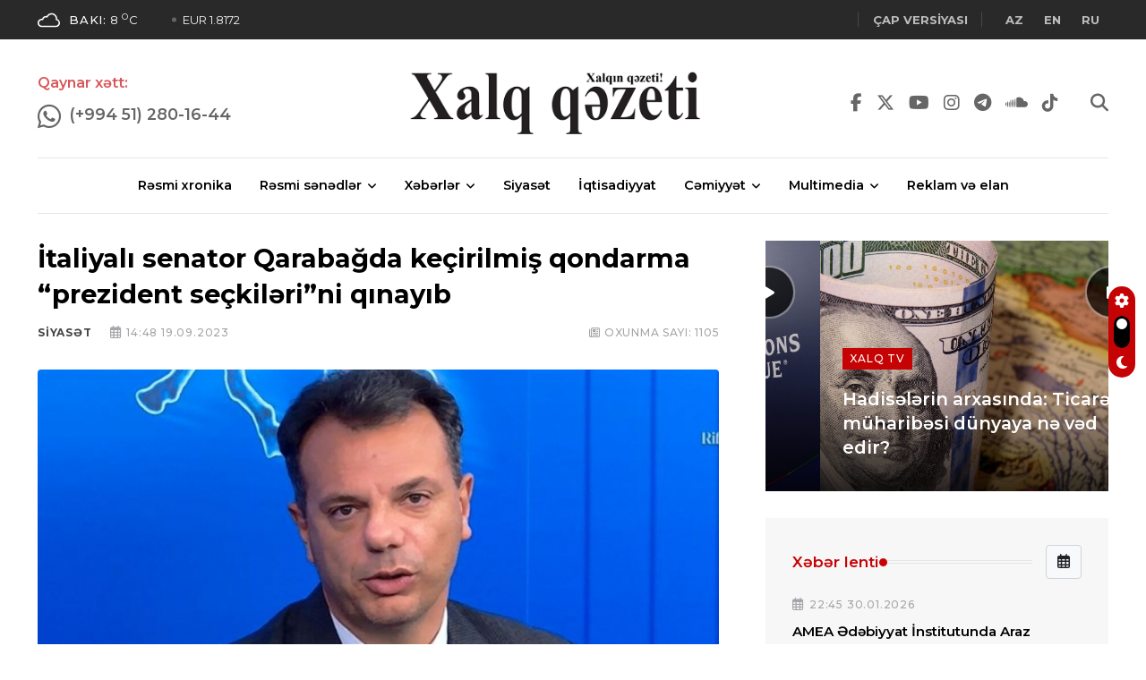

--- FILE ---
content_type: text/html; charset=UTF-8
request_url: https://xalqqazeti.az/az/siyaset/139811-italiyali-senator-qarabagda-kecirilmis-qondarma
body_size: 14103
content:
<!DOCTYPE html>
<html lang="az">
<head>
    <!-- Meta Data -->
    <meta charset="UTF-8">
    <meta http-equiv="X-UA-Compatible" content="IE=edge">
    <meta name="viewport" content="width=device-width, initial-scale=1">
                <title>İtaliyalı senator Qarabağda keçirilmiş qondarma “prezident seçkiləri”ni qınayıb</title>
    <meta name="keywords" content="son xəbərlər, rəsmi xəbərlər">
    <meta name="description" content="İtaliyalı senator Qarabağda keçirilmiş qondarma “prezident seçkiləri”ni qınayıb">
    <meta property="og:title" content="İtaliyalı senator Qarabağda keçirilmiş qondarma “prezident seçkiləri”ni qınayıb"/>
    <meta property="og:image" content="https://xalqqazeti.az/uploads/news/29288/italiya.jpg"/>
    <meta property="og:site_name" content="Xalqqazeti.az"/>
    <meta property="og:description" content="İtaliyalı senator Qarabağda keçirilmiş qondarma “prezident seçkiləri”ni qınayıb"/>
    
    <link rel="preconnect" href="https://fonts.googleapis.com">
    <link rel="preconnect" href="https://fonts.gstatic.com" crossorigin>
    <link href="https://fonts.googleapis.com/css2?family=Montserrat:ital,wght@0,400;0,500;0,600;0,700;1,400;1,500;1,600;1,700&family=Roboto:ital,wght@0,400;0,500;0,700;1,400;1,500;1,700&display=swap" rel="stylesheet">

    <meta name="csrf-token" content="B7VMS5rh5nVtzRNVAIl3ghnZSuzLuJu0EnYabHcY">
    <link rel="shortcut icon" type="image/x-icon" href="https://xalqqazeti.az/uploads/favicon/164/favicon.ico">
    
    <link rel="stylesheet" type="text/css" href="/assets/css/style.css?id=9b51d9dd4c625b1d81e200af748c8687">
    

    

    <script async src="https://www.googletagmanager.com/gtag/js?id=UA-199619284-1"></script>
    <script>
        window.dataLayer = window.dataLayer || [];
        function gtag(){dataLayer.push(arguments);}
        gtag('js', new Date());

        gtag('config', 'UA-199619284-1');
    </script>

    <script>
        window.digitalks=window.digitalks||new function(){var t=this;t._e=[],t._c={},t.config=function(c){var i;t._c=c,t._c.script_id?((i=document.createElement("script")).src="//data.digitalks.az/v1/scripts/"+t._c.script_id+"/track.js?&cb="+Math.random(),i.async=!0,document.head.appendChild(i)):console.error("digitalks: script_id cannot be empty!")};["track","identify"].forEach(function(c){t[c]=function(){t._e.push([c].concat(Array.prototype.slice.call(arguments,0)))}})};

        digitalks.config({
            script_id: "fe1ac5cc-a6b4-47ba-8da1-cb28aaf4535c",
            page_url: location.href,
            referrer: document.referrer
        })
    </script>

    <script type='text/javascript' src='https://platform-api.sharethis.com/js/sharethis.js#property=631337720b5e930012a9c450&product=inline-share-buttons' async='async'></script>

        
    <!-- Livewire Styles -->
<style >
    [wire\:loading], [wire\:loading\.delay], [wire\:loading\.inline-block], [wire\:loading\.inline], [wire\:loading\.block], [wire\:loading\.flex], [wire\:loading\.table], [wire\:loading\.grid], [wire\:loading\.inline-flex] {
        display: none;
    }

    [wire\:loading\.delay\.shortest], [wire\:loading\.delay\.shorter], [wire\:loading\.delay\.short], [wire\:loading\.delay\.long], [wire\:loading\.delay\.longer], [wire\:loading\.delay\.longest] {
        display:none;
    }

    [wire\:offline] {
        display: none;
    }

    [wire\:dirty]:not(textarea):not(input):not(select) {
        display: none;
    }

    input:-webkit-autofill, select:-webkit-autofill, textarea:-webkit-autofill {
        animation-duration: 50000s;
        animation-name: livewireautofill;
    }

    @keyframes livewireautofill { from {} }
</style>
</head>

<body>

<!-- Start wrapper -->
<div id="wrapper" class="wrapper">

    <!-- start perloader -->
    <!--<div class="pre-loader" id="preloader">
       <div class="loader"></div>
    </div>-->
    <!-- end perloader -->

    <!-- Start main-content -->
    <div id="main_content" class="footer-fixed">
        <header class="rt-header sticky-on">
    <!-- sticky-placeholder -->
    <div id="sticky-placeholder"></div>

    <!-- start  topbar -->
    <div class="topbar topbar-style-1" id="topbar-wrap">
        <div class="container">
            <div class="row align-items-center">

                <div class="col-lg-7">
                    <div class="rt-trending rt-trending-style-1">
                                                <p class="trending-title">
                            <a href="https://xalqqazeti.az/az/weather" style="
                            background-color:#fff;
                            mask:url('https://xalqqazeti.az/assets/images/weather-icons/04n.svg') no-repeat center / contain;
                            -webkit-mask:url('https://xalqqazeti.az/assets/images/weather-icons/04n.svg') no-repeat center / contain;
                            width: 25px;
                            height: 25px;
                            margin-right: 10px;">
                            </a>
                            <a href="https://xalqqazeti.az/az/weather" style="color: #fff;">
                            <span style="font-weight: 500">Bakı:</span> 8 <sup>o</sup>C
                            </a>
                        </p>
                                                <div class="rt-treding-slider1 swiper-container" style="margin-left: 10px;">
                            <div class="swiper-wrapper">

                                    <div class="swiper-slide">
                                        <div class="item">
                                            <p class="trending-slide-title"><a href="#" style="color:#F2F2F2">USD 1.7</a></p>
                                        </div>
                                    </div>
                                    <div class="swiper-slide">
                                        <div class="item">
                                            <p class="trending-slide-title"><a href="#" style="color:#F2F2F2">EUR 1.8172</a></p>
                                        </div>
                                    </div>
                                    <div class="swiper-slide">
                                        <div class="item">
                                            <p class="trending-slide-title"><a href="#" style="color:#F2F2F2">TRY 0.0899</a></p>
                                        </div>
                                    </div>
                            </div>
                            
                        </div>
                    </div>
                </div>
                <!-- end col -->

                <div class="col-lg-5">
                    <div class="rt-topbar-right">
                        <!--<div class="meta-wrap">
                              <span class="rt-meta">
                                 <i class="far fa-calendar-alt icon"></i>
                                 <span class="currentDate">
                                     15 Dekabr 2022
                                 </span>
                              </span>
                        </div>-->
                        <div class="social-wrap d-none d-xl-block">
                            <ul class="rt-top-social">
                                <li class="follow"><a href="https://xalqqazeti.az/az/print-versions" target="_blank"><strong>Çap versiyası</strong></a></li>
                                
                                
                            </ul>
                        </div>
                        <div class="social-wrap d-none d-xl-block">
                            <ul class="rt-top-social">

                                <li class="follow">
                                                                            <a rel="alternate" hreflang="az" style="margin: 0 10px"
                                           href="/az">
                                            <strong>AZ</strong>
                                        </a>
                                                                            <a rel="alternate" hreflang="en" style="margin: 0 10px"
                                           href="/en">
                                            <strong>EN</strong>
                                        </a>
                                                                            <a rel="alternate" hreflang="ru" style="margin: 0 10px"
                                           href="/ru">
                                            <strong>RU</strong>
                                        </a>
                                                                    </li>
                            </ul>
                        </div>
                    </div>
                </div>
                <!-- end col -->

            </div>
            <!-- end row -->
        </div>
        <!-- end container -->
    </div>
    <!-- end topbar -->

    <!-- Header Main -->
    <div class="header-main header-main-style-5 navbar-wrap" id="navbar-wrap">
        <div class="container">
            <div class="row">
                <div class="header-action-bars d-flex align-items-center justify-content-between">

                    <style>

                        .blink_me {
                            animation: blinker 2s linear infinite;
                        }

                        @keyframes blinker {
                            50% {
                                opacity: 0;
                            }
                        }

                    </style>
                    <!-- start header actions -->
                    <ul class="header-action-items">
                        <li class="item">
                            <p class="title blink_me" style="color: #c60304; font-weight: 600; margin-bottom: 10px;">Qaynar xətt:</p>
                            <a href="https://wa.me/994512801644" target="_blank" style="font-weight: 500; float: left; margin-right: 10px">
                                <i class="fab fa-whatsapp" style="font-size: 1.5em; "></i>
                            </a>
                            <a href="https://wa.me/994512801644" target="_blank" style="font-weight: 600; float: left; font-size:1.1rem">
                                (+994 51) 280-16-44
                            </a>
                        </li>
                        
                        
                        <li class="item ms-3 langs">
                            <!--<a href="#"><i class="far fa-user"></i></a>-->
                        
                        </li>
                    </ul>
                    <!-- end header actions -->

                    <!-- end humburger icon -->

                    <!-- start logo here -->
                    <div class="site-branding">
                        <a class="dark-logo" href="https://xalqqazeti.az/az"><img width="340" src="https://xalqqazeti.az/assets/images/logo.png?v=2" alt=""></a>
                        <a class="light-logo" href="https://xalqqazeti.az/az"><img width="340" src="https://xalqqazeti.az/assets/images/logo-light.png" alt=""></a>
                    </div>
                    <!-- end logo here -->

                    <!-- start header actions -->
                    <ul class="header-action-items">

                        <li class="item">
                            <a href="https://www.facebook.com/XQazeti" target="_blank">
                                <i class="fab fa-facebook-f"></i>
                            </a>
                        </li>
                        <li class="item">
                            <a href="https://twitter.com/Xalqqazeti" target="_blank">
                                <i class="fab fa-x-twitter"></i>
                            </a>
                        </li>
                        <li class="item">
                            <a href="https://www.youtube.com/channel/UCzjXdhRcALrk5UArWa_JZDw" target="_blank">
                                <i class="fab fa-youtube"></i>
                            </a>
                        </li>
                        <li class="item"><a href="https://www.instagram.com/xalqqazeti/" target="_blank">
                                <i class="fab fa-instagram"></i>
                            </a>
                        </li>
                        <li class="item"><a href="https://telegram.org/xqazeti" target="_blank">
                                <i class="fab fa-telegram"></i>
                            </a>
                        </li>
                        <li class="item"><a href="https://soundcloud.com/xalq-q-zeti-286650082/tracks" target="_blank">
                                <i class="fab fa-soundcloud"></i>
                            </a>
                        </li>
                        <li class="item"><a href="https://www.tiktok.com/@xalqqazeti" target="_blank">
                                <i class="fab fa-tiktok"></i>
                            </a>
                        </li>
                        <li class="item" style="margin-left: 20px">
                            <a href="#template-search"><i class="fas fa-search"></i></a>
                        </li>
                        <!--<li class="item cart-icon me-2">
                            <a href="javascript:void(0)" class="cart-menu-btn menu-open-btn">
                                <i class="fas fa-shopping-cart"></i>
                                <span class="item-count">0</span>
                            </a>
                        </li>-->
                    </ul>
                    <!-- end header actions -->

                </div>
            </div>
            <!-- end row -->

            <div class="row">
                <div class="container">
                    <div class="header-menu-bars d-flex align-items-center justify-content-center">

                    <!-- start main menu -->
                    <div class="main-menu">
                        <nav class="main-menu__nav">
                            <ul>
                                                                                                        <li class="list">
                                        <a class="animation" href="/az/resmi-xronika">Rəsmi xronika</a>
                                    </li>
                                                                                                                                            <li class="main-menu__nav_sub list">
                                        <a class="animation" href="javascript:void(0)">Rəsmi sənədlər</a>
                                        <ul class="main-menu__dropdown">
                                                                                        <li><a href="/az/fermanlar">Fərmanlar</a></li>
                                                                                        <li><a href="/az/serencamlar">Sərəncamlar</a></li>
                                                                                        <li><a href="/az/qanunlar">Qanunlar</a></li>
                                                                                        <li><a href="/az/mektublar">Məktublar</a></li>
                                                                                        <li><a href="/az/nazirler-kabinetinin-qerarlari">Nazirlər kabinetinin qərarları</a></li>
                                                                                        <li><a href="/az/nizamname">Nizamnamə</a></li>
                                                                                        <li><a href="/az/esasname">Əsasnamə</a></li>
                                                                                    </ul>
                                    </li>
                                                                                                                                            <li class="main-menu__nav_sub list">
                                        <a class="animation" href="javascript:void(0)">Xəbərlər</a>
                                        <ul class="main-menu__dropdown">
                                                                                        <li><a href="/az/tehsil">Təhsil</a></li>
                                                                                        <li><a href="/az/ikt">İKT</a></li>
                                                                                        <li><a href="/az/elm">Elm</a></li>
                                                                                        <li><a href="/az/idman">İdman</a></li>
                                                                                        <li><a href="/az/maraqli">Maraqlı</a></li>
                                                                                        <li><a href="/az/dunya">Dünya</a></li>
                                                                                        <li><a href="/az/hadise">Hadisə</a></li>
                                                                                        <li><a href="/az/last-news">Son xəbərlər</a></li>
                                                                                    </ul>
                                    </li>
                                                                                                                                            <li class="list">
                                        <a class="animation" href="/az/siyaset">Siyasət</a>
                                    </li>
                                                                                                                                            <li class="list">
                                        <a class="animation" href="/az/iqtisadiyyat">İqtisadiyyat</a>
                                    </li>
                                                                                                                                            <li class="main-menu__nav_sub list">
                                        <a class="animation" href="javascript:void(0)">Cəmiyyət</a>
                                        <ul class="main-menu__dropdown">
                                                                                        <li><a href="/az/musahibe">Müsahibə</a></li>
                                                                                        <li><a href="/az/sosial-heyat">Sosial həyat</a></li>
                                                                                        <li><a href="/az/ordu">Ordu</a></li>
                                                                                        <li><a href="/az/medeniyyet">Mədəniyyət</a></li>
                                                                                        <li><a href="/az/ekologiya">Ekologiya</a></li>
                                                                                        <li><a href="/az/sehiyye">Səhiyyə</a></li>
                                                                                        <li><a href="/az/qan-yaddasi">Qan yaddaşı</a></li>
                                                                                    </ul>
                                    </li>
                                                                                                                                            <li class="main-menu__nav_sub list">
                                        <a class="animation" href="javascript:void(0)">Multimedia</a>
                                        <ul class="main-menu__dropdown">
                                                                                        <li><a href="/az/xalq-tv">Xalq TV</a></li>
                                                                                        <li><a href="/az/podkast">Podkast</a></li>
                                                                                        <li><a href="/az/infoqrafika">İnfoqrafika</a></li>
                                                                                    </ul>
                                    </li>
                                                                                                                                            <li class="list">
                                        <a class="animation" href="/az/reklam-ve-elan">Reklam və elan</a>
                                    </li>
                                                                                                </ul>
                        </nav>
                    </div>
                    <!-- end main menu -->

                </div>
                </div>
            </div>
            <!-- end row -->

        </div>
        <!-- end container -->
    </div>
    <!-- End Header Main -->

    <!-- Header Main -->
    
    <!-- End Header Main -->

</header>

<div class="rt-mobile-header mobile-sticky-on">

    <div id="mobile-sticky-placeholder"></div>

    

    <div class="mobile-menu-bar-wrap" id="mobile-menu-bar-wrap">
        <div class="mobile-menu-bar">
            <div class="logo">
                <a href="https://xalqqazeti.az/az">
                    <img src="https://xalqqazeti.az/assets/images/logo.png?v=2" alt="" width="162" height="52">
                </a>
            </div>
            <span class="rt-meta">
                <a href="/az">AZ</a> | <a href="/ru">RU</a>
             </span>
            <span class="sidebarBtn">
                     <span class="bar"></span>
                     <span class="bar"></span>
                     <span class="bar"></span>
                     <span class="bar"></span>
                  </span>
        </div>
        <div class="rt-slide-nav">
            <div class="offscreen-navigation">
                <nav class="menu-main-primary-container">
                    <ul class="menu">
                                                                                    <li class="list">
                                    <a class="animation" href="/resmi-xronika">Rəsmi xronika</a>
                                </li>
                                                                                                                <li class="list menu-item-has-children">
                                    <a class="animation" href="javascript:void(0)">Rəsmi sənədlər</a>
                                    <ul class="main-menu__dropdown sub-menu">
                                                                                    <li><a href="/fermanlar">Fərmanlar</a></li>
                                                                                    <li><a href="/serencamlar">Sərəncamlar</a></li>
                                                                                    <li><a href="/qanunlar">Qanunlar</a></li>
                                                                                    <li><a href="/mektublar">Məktublar</a></li>
                                                                                    <li><a href="/nazirler-kabinetinin-qerarlari">Nazirlər kabinetinin qərarları</a></li>
                                                                                    <li><a href="/nizamname">Nizamnamə</a></li>
                                                                                    <li><a href="/esasname">Əsasnamə</a></li>
                                                                            </ul>
                                </li>
                                                                                                                <li class="list menu-item-has-children">
                                    <a class="animation" href="javascript:void(0)">Xəbərlər</a>
                                    <ul class="main-menu__dropdown sub-menu">
                                                                                    <li><a href="/tehsil">Təhsil</a></li>
                                                                                    <li><a href="/ikt">İKT</a></li>
                                                                                    <li><a href="/elm">Elm</a></li>
                                                                                    <li><a href="/idman">İdman</a></li>
                                                                                    <li><a href="/maraqli">Maraqlı</a></li>
                                                                                    <li><a href="/dunya">Dünya</a></li>
                                                                                    <li><a href="/hadise">Hadisə</a></li>
                                                                                    <li><a href="/last-news">Son xəbərlər</a></li>
                                                                            </ul>
                                </li>
                                                                                                                <li class="list">
                                    <a class="animation" href="/siyaset">Siyasət</a>
                                </li>
                                                                                                                <li class="list">
                                    <a class="animation" href="/iqtisadiyyat">İqtisadiyyat</a>
                                </li>
                                                                                                                <li class="list menu-item-has-children">
                                    <a class="animation" href="javascript:void(0)">Cəmiyyət</a>
                                    <ul class="main-menu__dropdown sub-menu">
                                                                                    <li><a href="/musahibe">Müsahibə</a></li>
                                                                                    <li><a href="/sosial-heyat">Sosial həyat</a></li>
                                                                                    <li><a href="/ordu">Ordu</a></li>
                                                                                    <li><a href="/medeniyyet">Mədəniyyət</a></li>
                                                                                    <li><a href="/ekologiya">Ekologiya</a></li>
                                                                                    <li><a href="/sehiyye">Səhiyyə</a></li>
                                                                                    <li><a href="/qan-yaddasi">Qan yaddaşı</a></li>
                                                                            </ul>
                                </li>
                                                                                                                <li class="list menu-item-has-children">
                                    <a class="animation" href="javascript:void(0)">Multimedia</a>
                                    <ul class="main-menu__dropdown sub-menu">
                                                                                    <li><a href="/xalq-tv">Xalq TV</a></li>
                                                                                    <li><a href="/podkast">Podkast</a></li>
                                                                                    <li><a href="/infoqrafika">İnfoqrafika</a></li>
                                                                            </ul>
                                </li>
                                                                                                                <li class="list">
                                    <a class="animation" href="/reklam-ve-elan">Reklam və elan</a>
                                </li>
                                                                        </ul>
                </nav>
            </div>
        </div>
    </div>
</div>
            <main>
        <section class="rt-sidebar-section-layout-2">
            <div class="container">
                <div class="row gutter-40 sticky-coloum-wrap">

                    <div class="col-xl-8 sticky-coloum-item">
                        <div class="rt-left-sidebar-sapcer-5">

                            <div class="rt-main-post-single grid-meta">

                                <!-- start post header -->
                                <div class="post-header">
                                    
                                    <h2 class="title">İtaliyalı senator Qarabağda keçirilmiş qondarma “prezident seçkiləri”ni qınayıb</h2>
                                    
                                    <div class="post-meta">
                                        <div class="share-box-area">
                                            <div class="left-area">
                                                <ul>
                                                    <li>
                                                      <span class="rt-meta">
                                                         <a href="https://xalqqazeti.az/az/siyaset"
                                                            class="name">Siyasət</a>
                                                      </span>
                                                    </li>
                                                    <li>
                                                      <span class="rt-meta">
                                                         <i class="far fa-calendar-alt icon"></i>
                                                         
                                                          14:48 19.09.2023
                                                      </span>
                                                    </li>
                                                </ul>
                                            </div>
                                            <div class="right-area">
                                                <ul>
                                                    <li>
                                                      <span class="rt-meta">
                                                    <i class="far fa-newspaper"></i> <span>Oxunma sayı:</span> 1105
                                                      </span>
                                                    </li>
                                                </ul>
                                            </div>
                                        </div>
                                    </div>
                                    
                                </div>
                                <!-- end post-header -->

                                <!-- strat post img -->
                                <figure class="post-img">
                                    <img src="https://xalqqazeti.az/uploads/news/29288/italiya.jpg" alt="post-img" width="960" height="520">
                                </figure>
                                <!-- end post-img -->

                                <!-- strat psot body -->
                                <div class="post-body">
                                                                            <p><strong>İtaliya Senatının İtaliya-Azərbaycan parlamentlərarası dostluq qrupunun rəhbəri senator Marko Skurria Milli Məclisin Azərbaycan-İtaliya parlamentlərarası əlaqələr üzrə işçi qrupunun rəhbəri Azər Kərimliyə məktub ünvanlayıb.</strong></p>
<p>Milli Məclisin Mətbuat və ictimaiyyətlə əlaqələr şöbəsindən  verilən məlumata görə, italiyalı senator Cənubi Qafqazda cərəyan edən prosesləri yaxından izlədiklərini bildirib, regionda Azərbaycan və Ermənistan xalqlarının faydalanacağı ədalətli və dayanıqlı sülhə nail olunmasına dair diləklərini çatdırıb, İtaliyanın Azərbaycanın ərazi bütövlüyünü qətiyyətlə dəstəklədiyini, ölkəmizin suverenliyi və ərazi bütövlüyü məsələsində həmişə aydın, ardıcıl və beynəlxalq hüquqa əsaslanan mövqe sərgilədiyini qeyd edib. Azərbaycanın Qarabağ bölgəsində keçirilən qondarma “prezident seçkiləri”ni tanımadıqlarını bəyan edən Marko Skurria belə qanunsuz hərəkətlərin beynəlxalq hüququn norma və prinsiplərini ciddi şəkildə pozduğunu, beynəlxalq ictimaiyyət tərəfindən pislənməli olduğunu vurğulayıb.</p>
<p>Məktubda, həmçinin regionda sülh və normallaşma istiqamətində göstərilən səylərə, habelə etnik erməni sakinlərin Azərbaycan Respublikasının Konstitusiyası çərçivəsində reinteqrasiyasına qəti dəstək ifadə edilib.</p>
                                                                    </div>
                                <!-- end post body -->

                                
                                
                                <!-- start social-share-box-2 -->
                                <div class="social-share-box-2 mb--40 mt-4">
                                    <div class="row gutter-30">
                                        <div class="col-xl-7 col-lg-6">
                                                                                        <div class="conent-block">
                                                <h4 class="block-tile mb--20">Açar sözlər:</h4>
                                                <div class="tag-list">
                                                                                                        <a href="https://xalqqazeti.az/az/tag/%C4%B0taliya" class="tag-link">İtaliya</a>
                                                                                                    </div>
                                            </div>
                                                                                    </div>
                                        <div
                                            class="col-xl-5 col-lg-6 d-flex justify-content-start justify-content-lg-end">
                                            <div class="conent-block">
                                                <h4 class="block-tile mb--20">Paylaş:</h4>

                                                <!-- ShareThis BEGIN --><div class="sharethis-inline-share-buttons"></div><!-- ShareThis END -->

                                                
                                            </div>
                                        </div>
                                    </div>
                                </div>
                                <!-- end social-share-box-2 -->

                                <!-- start post-pagination-box -->
                                <div class="post-pagination-box mb--40">

                                    <div class="row gutter-30">
                                                                                    <div class="col-lg-6">
                                                <div class="next-prev-wrap">
                                                    <div class="item-icon">
                                                        <a href="/az/siyaset/139810-ermenistan-silahli-quvvelerinin-birlesmelerine-mexsus">
                                                            <i class="fas fa-chevron-left"></i>
                                                            Əvvəlki
                                                        </a>
                                                    </div>
                                                    <div class="content">
                                                        <h4 class="title">
                                                            <a href="/az/siyaset/139810-ermenistan-silahli-quvvelerinin-birlesmelerine-mexsus">
                                                                Ermənistan silahlı qüvvələrinin birləşmələrinə məxsus radiolokasiya stansiyası məhv edilib
                                                            </a>
                                                        </h4>
                                                        <span class="rt-meta">
                                                <i class="far fa-calendar-alt icon"></i>
                                                14:47 19.09.2023
                                             </span>
                                                    </div>
                                                </div>
                                            </div>
                                                                                                                            <div class="col-lg-6">
                                                <div class="next-prev-wrap next-wrap">
                                                    <div class="item-icon">
                                                        <a href="/az/last-news/139812-ermenistan-silahli-quvvelerinin-birlesmelerine-mexsus">
                                                            Növbəti
                                                            <i class="fas fa-chevron-right"></i>
                                                        </a>
                                                    </div>
                                                    <div class="content">
                                                        <h4 class="title">
                                                            <a href="/az/last-news/139812-ermenistan-silahli-quvvelerinin-birlesmelerine-mexsus">
                                                                Ermənistan silahlı qüvvələrinin birləşmələrinə məxsus radiolokasiya stansiyası məhv edilib -VİDEO
                                                            </a>
                                                        </h4>
                                                        <span class="rt-meta">
                                                <i class="far fa-calendar-alt icon"></i>
                                                14:52 19.09.2023
                                             </span>
                                                    </div>
                                                </div>
                                            </div>
                                                                            </div>

                                </div>
                                <!-- end pagination box -->

                                <!-- start related-post-box -->
                                <div class="related-post-box">
                                    <div class="titile-wrapper mb--40">
                                        <h2 class="rt-section-heading mb-0 flex-grow-1 me-3">
                                            <span class="rt-section-text">Siyasət</span>
                                            <span class="rt-section-dot"></span>
                                            <span class="rt-section-line"></span>
                                        </h2>

                                        <div class="slider-navigation style-2">
                                            <i class="fas fa-chevron-left slider-btn btn-prev"></i>
                                            <i class="fas fa-chevron-right slider-btn btn-next"></i>
                                        </div>
                                    </div>
                                    <!-- end titile-wrapper -->

                                    <div class="swiper-container rt-post-slider-style-5">
                                        <div class="swiper-wrapper">

                                                                                            <div class="swiper-slide">
                                                    <div class="slide-item">
                                                        <div class="rt-post-grid grid-meta">
                                                            <div class="post-img">
                                                                <a href="/az/siyaset/253161-almaniya-azerbaycanlilari-alyansi-bundestaqda-resmi">
                                                                    <img src="https://xalqqazeti.az/uploads/news/210568/20260130064619_1.jpeg" alt="post" width="551"
                                                                         height="431">
                                                                </a>
                                                            </div>
                                                            <div class="post-content">
                                                                
                                                                <h4 class="post-title">
                                                                    <a href="/az/siyaset/253161-almaniya-azerbaycanlilari-alyansi-bundestaqda-resmi">
                                                                        Almaniya Azərbaycanlıları Alyansı Bundestaqda rəsmi görüş keçirib
                                                                    </a>
                                                                </h4>
                                                                <span class="rt-meta">
                                                              <i class="far fa-calendar-alt icon"></i>
                                                              19:21 30.01.2026
                                                           </span>
                                                            </div>
                                                        </div>
                                                    </div>
                                                </div>
                                                                                            <div class="swiper-slide">
                                                    <div class="slide-item">
                                                        <div class="rt-post-grid grid-meta">
                                                            <div class="post-img">
                                                                <a href="/az/siyaset/253156-xelef-xelefov-pakistan-xin-rehberi">
                                                                    <img src="https://xalqqazeti.az/uploads/news/210556/90.jpg" alt="post" width="551"
                                                                         height="431">
                                                                </a>
                                                            </div>
                                                            <div class="post-content">
                                                                
                                                                <h4 class="post-title">
                                                                    <a href="/az/siyaset/253156-xelef-xelefov-pakistan-xin-rehberi">
                                                                        Xələf Xələfov Pakistan XİN rəhbəri ilə görüşüb
                                                                    </a>
                                                                </h4>
                                                                <span class="rt-meta">
                                                              <i class="far fa-calendar-alt icon"></i>
                                                              19:03 30.01.2026
                                                           </span>
                                                            </div>
                                                        </div>
                                                    </div>
                                                </div>
                                                                                            <div class="swiper-slide">
                                                    <div class="slide-item">
                                                        <div class="rt-post-grid grid-meta">
                                                            <div class="post-img">
                                                                <a href="/az/siyaset/253151-azerbaycan-abs-arasinda-strateji-terefdasliq">
                                                                    <img src="https://xalqqazeti.az/uploads/news/210530/2.jpg" alt="post" width="551"
                                                                         height="431">
                                                                </a>
                                                            </div>
                                                            <div class="post-content">
                                                                
                                                                <h4 class="post-title">
                                                                    <a href="/az/siyaset/253151-azerbaycan-abs-arasinda-strateji-terefdasliq">
                                                                        Azərbaycan və ABŞ arasında strateji tərəfdaşlıq məsələləri müzakirə edilib
                                                                    </a>
                                                                </h4>
                                                                <span class="rt-meta">
                                                              <i class="far fa-calendar-alt icon"></i>
                                                              18:06 30.01.2026
                                                           </span>
                                                            </div>
                                                        </div>
                                                    </div>
                                                </div>
                                                                                            <div class="swiper-slide">
                                                    <div class="slide-item">
                                                        <div class="rt-post-grid grid-meta">
                                                            <div class="post-img">
                                                                <a href="/az/siyaset/253140-hikmet-haciyev-turkmenistan-sefiri-ile">
                                                                    <img src="https://xalqqazeti.az/uploads/news/210513/1769778484700-737716227.jpg" alt="post" width="551"
                                                                         height="431">
                                                                </a>
                                                            </div>
                                                            <div class="post-content">
                                                                
                                                                <h4 class="post-title">
                                                                    <a href="/az/siyaset/253140-hikmet-haciyev-turkmenistan-sefiri-ile">
                                                                        Hikmət Hacıyev Türkmənistan səfiri ilə görüşüb
                                                                    </a>
                                                                </h4>
                                                                <span class="rt-meta">
                                                              <i class="far fa-calendar-alt icon"></i>
                                                              17:06 30.01.2026
                                                           </span>
                                                            </div>
                                                        </div>
                                                    </div>
                                                </div>
                                                                                            <div class="swiper-slide">
                                                    <div class="slide-item">
                                                        <div class="rt-post-grid grid-meta">
                                                            <div class="post-img">
                                                                <a href="/az/siyaset/253125-ilham-eliyev-zengezur-dehlizi-azerbaycan">
                                                                    <img src="https://xalqqazeti.az/uploads/news/210457/PHOTO-2026-01-30-15-29-57.jpg" alt="post" width="551"
                                                                         height="431">
                                                                </a>
                                                            </div>
                                                            <div class="post-content">
                                                                
                                                                <h4 class="post-title">
                                                                    <a href="/az/siyaset/253125-ilham-eliyev-zengezur-dehlizi-azerbaycan">
                                                                        İlham Əliyev və Zəngəzur dəhlizi: Azərbaycan - Ermənistan münasibətlərində yeni strateji reallıq
                                                                    </a>
                                                                </h4>
                                                                <span class="rt-meta">
                                                              <i class="far fa-calendar-alt icon"></i>
                                                              15:56 30.01.2026
                                                           </span>
                                                            </div>
                                                        </div>
                                                    </div>
                                                </div>
                                                                                            <div class="swiper-slide">
                                                    <div class="slide-item">
                                                        <div class="rt-post-grid grid-meta">
                                                            <div class="post-img">
                                                                <a href="/az/siyaset/253122-islam-emekdasliq-teskilatina-uzv-dovletlerin">
                                                                    <img src="https://xalqqazeti.az/uploads/news/210454/islamic_1769773082.jpg" alt="post" width="551"
                                                                         height="431">
                                                                </a>
                                                            </div>
                                                            <div class="post-content">
                                                                
                                                                <h4 class="post-title">
                                                                    <a href="/az/siyaset/253122-islam-emekdasliq-teskilatina-uzv-dovletlerin">
                                                                        İslam Əməkdaşlıq Təşkilatına üzv dövlətlərin Parlament İttifaqının iclası keçiriləcək
                                                                    </a>
                                                                </h4>
                                                                <span class="rt-meta">
                                                              <i class="far fa-calendar-alt icon"></i>
                                                              15:43 30.01.2026
                                                           </span>
                                                            </div>
                                                        </div>
                                                    </div>
                                                </div>
                                                                                            <div class="swiper-slide">
                                                    <div class="slide-item">
                                                        <div class="rt-post-grid grid-meta">
                                                            <div class="post-img">
                                                                <a href="/az/siyaset/253121-yeni-kaledoniya-igtisaslar-zamani-tehlukesizlik">
                                                                    <img src="https://xalqqazeti.az/uploads/news/210452/176977158960426034_1200x630.jpeg" alt="post" width="551"
                                                                         height="431">
                                                                </a>
                                                            </div>
                                                            <div class="post-content">
                                                                
                                                                <h4 class="post-title">
                                                                    <a href="/az/siyaset/253121-yeni-kaledoniya-igtisaslar-zamani-tehlukesizlik">
                                                                        Yeni Kaledoniya: İğtişaşlar zamanı təhlükəsizlik qüvvələrinin fəaliyyəti və bütövlükdə məhkəmə sisteminin davranışı CNCDH-nin hesabatında tənqid edilib
                                                                    </a>
                                                                </h4>
                                                                <span class="rt-meta">
                                                              <i class="far fa-calendar-alt icon"></i>
                                                              15:35 30.01.2026
                                                           </span>
                                                            </div>
                                                        </div>
                                                    </div>
                                                </div>
                                                                                            <div class="swiper-slide">
                                                    <div class="slide-item">
                                                        <div class="rt-post-grid grid-meta">
                                                            <div class="post-img">
                                                                <a href="/az/siyaset/253113-hikmet-haciyev-bmt-nin-azerbaycandaki">
                                                                    <img src="https://xalqqazeti.az/uploads/news/210434/1769768834852-927589962.png" alt="post" width="551"
                                                                         height="431">
                                                                </a>
                                                            </div>
                                                            <div class="post-content">
                                                                
                                                                <h4 class="post-title">
                                                                    <a href="/az/siyaset/253113-hikmet-haciyev-bmt-nin-azerbaycandaki">
                                                                        Hikmət Hacıyev BMT-nin Azərbaycandakı müvəqqəti rezident əlaqələndiricisi ilə görüşüb
                                                                    </a>
                                                                </h4>
                                                                <span class="rt-meta">
                                                              <i class="far fa-calendar-alt icon"></i>
                                                              14:36 30.01.2026
                                                           </span>
                                                            </div>
                                                        </div>
                                                    </div>
                                                </div>
                                                                                            <div class="swiper-slide">
                                                    <div class="slide-item">
                                                        <div class="rt-post-grid grid-meta">
                                                            <div class="post-img">
                                                                <a href="/az/siyaset/253112-azerbaycanla-bee-arasinda-strateji-terefdasligin">
                                                                    <img src="https://xalqqazeti.az/uploads/news/210432/1769762624234331053_1200x630.jpg" alt="post" width="551"
                                                                         height="431">
                                                                </a>
                                                            </div>
                                                            <div class="post-content">
                                                                
                                                                <h4 class="post-title">
                                                                    <a href="/az/siyaset/253112-azerbaycanla-bee-arasinda-strateji-terefdasligin">
                                                                        Azərbaycanla BƏƏ arasında strateji tərəfdaşlığın vəziyyəti müzakirə olunub
                                                                    </a>
                                                                </h4>
                                                                <span class="rt-meta">
                                                              <i class="far fa-calendar-alt icon"></i>
                                                              14:13 30.01.2026
                                                           </span>
                                                            </div>
                                                        </div>
                                                    </div>
                                                </div>
                                                                                    </div>
                                        <!-- end swiper wrapper -->
                                    </div>
                                    <!-- end swiper container + editor-choice-slider-style-1  -->

                                </div>
                                <!-- end related-post-box -->

                            </div>
                            <!-- end rt-main-post-single -->
                        </div>
                        <!-- end rt-left-sidebar-sapcer-5 -->
                    </div>
                    <!-- end col-->

                    <div class="col-xl-4 col-lg-8 mx-auto sticky-coloum-item">
                        <div class="rt-sidebar right-siderbar sticky-wrap">

    <div class="sidebar-wrap mb--30">

        <div class="swiper-container rt-tending-slider-style-2 rt-post-slider-style-7">
            <div class="swiper-wrapper">


                                    <div class="swiper-slide">
                        <div class="rt-post-overlay post-trending">
                            <div class="post-img">
                                <a href="/az/xalq-tv/252995-hadiselerin-arxasinda-cempionlar-liqasinda-azerbaycan" class="img-link">
                                    <img src="https://xalqqazeti.az/uploads/news/210199/622106570_18551225485024649_7951.jpg" alt="post-xl-10" width="900" height="600">
                                </a>
                                <a href="/az/xalq-tv/252995-hadiselerin-arxasinda-cempionlar-liqasinda-azerbaycan" class="play-btn play-btn-transparent right-top">
                                    <i class="fas fa-play"></i>
                                </a>
                            </div>
                            <div class="post-content">
                                <a href="" class="travel">Xalq TV</a>
                                <h3 class="post-title">
                                    <a href="/az/xalq-tv/252995-hadiselerin-arxasinda-cempionlar-liqasinda-azerbaycan">Hadisələrin arxasında: Çempionlar Liqasında Azərbaycan iz qoyur</a>
                                </h3>
                                
                            </div>
                        </div>
                    </div>
                                    <div class="swiper-slide">
                        <div class="rt-post-overlay post-trending">
                            <div class="post-img">
                                <a href="/az/xalq-tv/252855-hadiselerin-arxasinda-ticaret-muharibesi-dunyaya" class="img-link">
                                    <img src="https://xalqqazeti.az/uploads/news/209862/Trade-Wars.jpg" alt="post-xl-10" width="900" height="600">
                                </a>
                                <a href="/az/xalq-tv/252855-hadiselerin-arxasinda-ticaret-muharibesi-dunyaya" class="play-btn play-btn-transparent right-top">
                                    <i class="fas fa-play"></i>
                                </a>
                            </div>
                            <div class="post-content">
                                <a href="" class="travel">Xalq TV</a>
                                <h3 class="post-title">
                                    <a href="/az/xalq-tv/252855-hadiselerin-arxasinda-ticaret-muharibesi-dunyaya">Hadisələrin arxasında: Ticarət müharibəsi dünyaya nə vəd edir?</a>
                                </h3>
                                
                            </div>
                        </div>
                    </div>
                                    <div class="swiper-slide">
                        <div class="rt-post-overlay post-trending">
                            <div class="post-img">
                                <a href="/az/xalq-tv/251871-sukuta-tapsirilan-heyatlarin-denizdeki-son" class="img-link">
                                    <img src="https://xalqqazeti.az/uploads/news/207835/WhatsApp-Image-2026-01-12-at-17.59.00.jpeg" alt="post-xl-10" width="900" height="600">
                                </a>
                                <a href="/az/xalq-tv/251871-sukuta-tapsirilan-heyatlarin-denizdeki-son" class="play-btn play-btn-transparent right-top">
                                    <i class="fas fa-play"></i>
                                </a>
                            </div>
                            <div class="post-content">
                                <a href="" class="travel">Xalq TV</a>
                                <h3 class="post-title">
                                    <a href="/az/xalq-tv/251871-sukuta-tapsirilan-heyatlarin-denizdeki-son">Sükuta tapşırılan həyatların dənizdəki son yolu</a>
                                </h3>
                                
                            </div>
                        </div>
                    </div>
                
            </div>
            <!-- end swiper wrapper -->


        </div>

        <!--<h2 class="rt-section-heading style-2 mb--30">
            <span class="rt-section-text">Sports </span>
            <span class="rt-section-dot"></span>
            <span class="rt-section-line"></span>
        </h2>-->
        
    </div>

    <div class="sidebar-wrap sidebar-wrap-with-bg mb--30">
    <div class="d-flex align-items-center justify-content-between flex-wrap">
        <h2 class="rt-section-heading style-2 mb-3 me-3 flex-grow-1">
            <span class="rt-section-text"><a href="https://xalqqazeti.az/az/news">Xəbər lenti</a></span>
            <span class="rt-section-dot"></span>
            <span class="rt-section-line"></span>
        </h2>
        <div class="mb-3">
            <div class="input-group date" id="archiveCalendar">
                <input type="hidden" class="form-control" id="date"/>
                <span class="input-group-append">
                  <span class="input-group-text bg-light d-block">
                    <i class="far fa-calendar-alt icon"></i>
                  </span>
                </span>
            </div>
        </div>
    </div>
    <div class="post-list-box-style-2" id="lent-widget">
        <ul class="post-list">
                        <li class="item">
                <div class="post-meta mb-2">
                    <ul>
                        <li>
                            <span class="rt-meta">
                               <i class="far fa-calendar-alt icon"></i>
                               22:45 30.01.2026
                            </span>
                        </li>
                    </ul>
                </div>
                <div class="title-wrap">
                    <h4 class="post-title">
                        <a href="/az/tehsil/253164-amea-edebiyyat-institutunda-araz-dadaszadeye">AMEA Ədəbiyyat İnstitutunda Araz Dadaşzadəyə həsr olunmuş elmi sessiya keçirilib</a>
                    </h4>
                    
                </div>
            </li>
                        <li class="item">
                <div class="post-meta mb-2">
                    <ul>
                        <li>
                            <span class="rt-meta">
                               <i class="far fa-calendar-alt icon"></i>
                               22:04 30.01.2026
                            </span>
                        </li>
                    </ul>
                </div>
                <div class="title-wrap">
                    <h4 class="post-title">
                        <a href="/az/idman/253163-bakida-beynelxalq-qis-turniri">Bakıda Beynəlxalq Qış Turniri</a>
                    </h4>
                    
                </div>
            </li>
                        <li class="item">
                <div class="post-meta mb-2">
                    <ul>
                        <li>
                            <span class="rt-meta">
                               <i class="far fa-calendar-alt icon"></i>
                               21:46 30.01.2026
                            </span>
                        </li>
                    </ul>
                </div>
                <div class="title-wrap">
                    <h4 class="post-title">
                        <a href="/az/sosial-heyat/253162-hacivar-kendinde-yeni-mekteb-binasi">Hacıvar kəndində yeni məktəb binası istifadəyə verilib</a>
                    </h4>
                    
                </div>
            </li>
                        <li class="item">
                <div class="post-meta mb-2">
                    <ul>
                        <li>
                            <span class="rt-meta">
                               <i class="far fa-calendar-alt icon"></i>
                               19:21 30.01.2026
                            </span>
                        </li>
                    </ul>
                </div>
                <div class="title-wrap">
                    <h4 class="post-title">
                        <a href="/az/siyaset/253161-almaniya-azerbaycanlilari-alyansi-bundestaqda-resmi">Almaniya Azərbaycanlıları Alyansı Bundestaqda rəsmi görüş keçirib</a>
                    </h4>
                    
                </div>
            </li>
                        <li class="item">
                <div class="post-meta mb-2">
                    <ul>
                        <li>
                            <span class="rt-meta">
                               <i class="far fa-calendar-alt icon"></i>
                               19:18 30.01.2026
                            </span>
                        </li>
                    </ul>
                </div>
                <div class="title-wrap">
                    <h4 class="post-title">
                        <a href="/az/sosial-heyat/253160-gomruk-orqanlarinin-qanunsuz-dovriyyeden-goturduyu">Gömrük orqanlarının qanunsuz dövriyyədən götürdüyü 850 kiloqramdan çox narkotik məhv edilib</a>
                    </h4>
                    
                </div>
            </li>
                        <li class="item">
                <div class="post-meta mb-2">
                    <ul>
                        <li>
                            <span class="rt-meta">
                               <i class="far fa-calendar-alt icon"></i>
                               19:14 30.01.2026
                            </span>
                        </li>
                    </ul>
                </div>
                <div class="title-wrap">
                    <h4 class="post-title">
                        <a href="/az/iqtisadiyyat/253159-merkezi-bank-ile-cinin-unionpay">Mərkəzi Bank ilə Çinin “UnionPay” ödəniş sistemi arasında Anlaşma Memorandumu imzalanıb</a>
                    </h4>
                    
                </div>
            </li>
                        <li class="item">
                <div class="post-meta mb-2">
                    <ul>
                        <li>
                            <span class="rt-meta">
                               <i class="far fa-calendar-alt icon"></i>
                               19:12 30.01.2026
                            </span>
                        </li>
                    </ul>
                </div>
                <div class="title-wrap">
                    <h4 class="post-title">
                        <a href="/az/sosial-heyat/253158-inkluziv-sosial-inkisaf-sosial-teminat">İnklüziv sosial inkişaf və sosial təminat üzrə İşçi qrupu növbəti iclasını keçirib</a>
                    </h4>
                    
                </div>
            </li>
                        <li class="item">
                <div class="post-meta mb-2">
                    <ul>
                        <li>
                            <span class="rt-meta">
                               <i class="far fa-calendar-alt icon"></i>
                               19:10 30.01.2026
                            </span>
                        </li>
                    </ul>
                </div>
                <div class="title-wrap">
                    <h4 class="post-title">
                        <a href="/az/sosial-heyat/253157-dost-inkluziv-inkisaf-yaradiciliq-merkezinin">DOST İnklüziv İnkişaf və Yaradıcılıq Mərkəzinin təlimçisi Prezident mükafatı ilə təltif olunub</a>
                    </h4>
                    
                </div>
            </li>
                        <li class="item">
                <div class="post-meta mb-2">
                    <ul>
                        <li>
                            <span class="rt-meta">
                               <i class="far fa-calendar-alt icon"></i>
                               19:03 30.01.2026
                            </span>
                        </li>
                    </ul>
                </div>
                <div class="title-wrap">
                    <h4 class="post-title">
                        <a href="/az/siyaset/253156-xelef-xelefov-pakistan-xin-rehberi">Xələf Xələfov Pakistan XİN rəhbəri ilə görüşüb</a>
                    </h4>
                    
                </div>
            </li>
                        <li class="item">
                <div class="post-meta mb-2">
                    <ul>
                        <li>
                            <span class="rt-meta">
                               <i class="far fa-calendar-alt icon"></i>
                               18:46 30.01.2026
                            </span>
                        </li>
                    </ul>
                </div>
                <div class="title-wrap">
                    <h4 class="post-title">
                        <a href="/az/ekologiya/253155-haciqabulda-palciq-vulkani-puskurub">Hacıqabulda palçıq vulkanı püskürüb</a>
                    </h4>
                    
                </div>
            </li>
                        <li class="item">
                <div class="post-meta mb-2">
                    <ul>
                        <li>
                            <span class="rt-meta">
                               <i class="far fa-calendar-alt icon"></i>
                               18:31 30.01.2026
                            </span>
                        </li>
                    </ul>
                </div>
                <div class="title-wrap">
                    <h4 class="post-title">
                        <a href="/az/sosial-heyat/253154-sumqayit-senaye-parkina-mediatur-teskil">Sumqayıt Sənaye Parkına mediatur təşkil olunub</a>
                    </h4>
                    
                </div>
            </li>
                        <li class="item">
                <div class="post-meta mb-2">
                    <ul>
                        <li>
                            <span class="rt-meta">
                               <i class="far fa-calendar-alt icon"></i>
                               18:29 30.01.2026
                            </span>
                        </li>
                    </ul>
                </div>
                <div class="title-wrap">
                    <h4 class="post-title">
                        <a href="/az/sosial-heyat/253153-aqti-ulduz-reytinq-layihesini-davam">AQTİ “Ulduz-reytinq” layihəsini davam etdirir</a>
                    </h4>
                    
                </div>
            </li>
                        <li class="item">
                <div class="post-meta mb-2">
                    <ul>
                        <li>
                            <span class="rt-meta">
                               <i class="far fa-calendar-alt icon"></i>
                               18:08 30.01.2026
                            </span>
                        </li>
                    </ul>
                </div>
                <div class="title-wrap">
                    <h4 class="post-title">
                        <a href="/az/last-news/253152-wuf13-uzre-media-numayendelerinin-melumatlandirma">WUF13 üzrə media nümayəndələrinin məlumatlandırma sessiyası keçirilib</a>
                    </h4>
                    
                </div>
            </li>
                        <li class="item">
                <div class="post-meta mb-2">
                    <ul>
                        <li>
                            <span class="rt-meta">
                               <i class="far fa-calendar-alt icon"></i>
                               18:06 30.01.2026
                            </span>
                        </li>
                    </ul>
                </div>
                <div class="title-wrap">
                    <h4 class="post-title">
                        <a href="/az/siyaset/253151-azerbaycan-abs-arasinda-strateji-terefdasliq">Azərbaycan və ABŞ arasında strateji tərəfdaşlıq məsələləri müzakirə edilib</a>
                    </h4>
                    
                </div>
            </li>
                        <li class="item">
                <div class="post-meta mb-2">
                    <ul>
                        <li>
                            <span class="rt-meta">
                               <i class="far fa-calendar-alt icon"></i>
                               17:57 30.01.2026
                            </span>
                        </li>
                    </ul>
                </div>
                <div class="title-wrap">
                    <h4 class="post-title">
                        <a href="/az/ordu/253150-azerbaycan-bee-nin-birge-herbi">Azərbaycan və BƏƏ-nin Birgə Hərbi Əməkdaşlıq Komitəsinin iclası keçirilib</a>
                    </h4>
                    
                </div>
            </li>
                        <li class="item">
                <div class="post-meta mb-2">
                    <ul>
                        <li>
                            <span class="rt-meta">
                               <i class="far fa-calendar-alt icon"></i>
                               17:55 30.01.2026
                            </span>
                        </li>
                    </ul>
                </div>
                <div class="title-wrap">
                    <h4 class="post-title">
                        <a href="/az/iqtisadiyyat/253149-resad-nebiyev-nin-azerbaycan-gurcustan">Rəşad Nəbiyev BP-nin Azərbaycan, Gürcüstan və Türkiyə üzrə regional prezidenti Cio Kristofoli ilə görüşüb</a>
                    </h4>
                    
                </div>
            </li>
                        <li class="item">
                <div class="post-meta mb-2">
                    <ul>
                        <li>
                            <span class="rt-meta">
                               <i class="far fa-calendar-alt icon"></i>
                               17:54 30.01.2026
                            </span>
                        </li>
                    </ul>
                </div>
                <div class="title-wrap">
                    <h4 class="post-title">
                        <a href="/az/idman/253148-yunan-roma-gulescilerimiz-goygolde-novbeti">Yunan-Roma güləşçilərimiz Göygöldə növbəti təlim-məşq toplanışında</a>
                    </h4>
                    
                </div>
            </li>
                        <li class="item">
                <div class="post-meta mb-2">
                    <ul>
                        <li>
                            <span class="rt-meta">
                               <i class="far fa-calendar-alt icon"></i>
                               17:38 30.01.2026
                            </span>
                        </li>
                    </ul>
                </div>
                <div class="title-wrap">
                    <h4 class="post-title">
                        <a href="/az/elm/253147-araz-dadaszadenin-illik-yubileyine-hesr">Araz Dadaşzadənin 90 illik yubileyinə həsr olunmuş elmi sessiya</a>
                    </h4>
                    
                </div>
            </li>
                        <li class="item">
                <div class="post-meta mb-2">
                    <ul>
                        <li>
                            <span class="rt-meta">
                               <i class="far fa-calendar-alt icon"></i>
                               17:24 30.01.2026
                            </span>
                        </li>
                    </ul>
                </div>
                <div class="title-wrap">
                    <h4 class="post-title">
                        <a href="/az/iqtisadiyyat/253145-iqtisadi-suranin-iclasi-kecirilib">İqtisadi Şuranın iclası keçirilib</a>
                    </h4>
                    
                </div>
            </li>
                        <li class="item">
                <div class="post-meta mb-2">
                    <ul>
                        <li>
                            <span class="rt-meta">
                               <i class="far fa-calendar-alt icon"></i>
                               17:15 30.01.2026
                            </span>
                        </li>
                    </ul>
                </div>
                <div class="title-wrap">
                    <h4 class="post-title">
                        <a href="/az/sosial-heyat/253144-metbuat-surasinda-umud-mirzeyevin-illik">Mətbuat Şurasında Umud Mirzəyevin 65 illik yubileyi qeyd edilib</a>
                    </h4>
                    
                </div>
            </li>
                        <li class="item">
                <div class="post-meta mb-2">
                    <ul>
                        <li>
                            <span class="rt-meta">
                               <i class="far fa-calendar-alt icon"></i>
                               17:14 30.01.2026
                            </span>
                        </li>
                    </ul>
                </div>
                <div class="title-wrap">
                    <h4 class="post-title">
                        <a href="/az/sosial-heyat/253143-yap-nesimi-rayon-teskilatinda-gencler">YAP Nəsimi rayon təşkilatında Gənclər Gününə həsr olunmuş tədbir keçirilib</a>
                    </h4>
                    
                </div>
            </li>
                        <li class="item">
                <div class="post-meta mb-2">
                    <ul>
                        <li>
                            <span class="rt-meta">
                               <i class="far fa-calendar-alt icon"></i>
                               17:12 30.01.2026
                            </span>
                        </li>
                    </ul>
                </div>
                <div class="title-wrap">
                    <h4 class="post-title">
                        <a href="/az/ikt/253142-azerbaycan-ile-suni-intellekt-kibertehlukesizlik">Azərbaycan BP ilə süni intellekt və kibertəhlükəsizlik sahəsində əməkdaşlıq edəcək</a>
                    </h4>
                    
                </div>
            </li>
                        <li class="item">
                <div class="post-meta mb-2">
                    <ul>
                        <li>
                            <span class="rt-meta">
                               <i class="far fa-calendar-alt icon"></i>
                               17:08 30.01.2026
                            </span>
                        </li>
                    </ul>
                </div>
                <div class="title-wrap">
                    <h4 class="post-title">
                        <a href="/az/iqtisadiyyat/253141-azerbaycan-regionda-musbet-saldo-saxlayan">Azərbaycan regionda müsbət saldo saxlayan yeganə ölkədir - STATİSTİKA</a>
                    </h4>
                    
                </div>
            </li>
                        <li class="item">
                <div class="post-meta mb-2">
                    <ul>
                        <li>
                            <span class="rt-meta">
                               <i class="far fa-calendar-alt icon"></i>
                               17:06 30.01.2026
                            </span>
                        </li>
                    </ul>
                </div>
                <div class="title-wrap">
                    <h4 class="post-title">
                        <a href="/az/siyaset/253140-hikmet-haciyev-turkmenistan-sefiri-ile">Hikmət Hacıyev Türkmənistan səfiri ilə görüşüb</a>
                    </h4>
                    
                </div>
            </li>
                        <li class="item">
                <div class="post-meta mb-2">
                    <ul>
                        <li>
                            <span class="rt-meta">
                               <i class="far fa-calendar-alt icon"></i>
                               16:55 30.01.2026
                            </span>
                        </li>
                    </ul>
                </div>
                <div class="title-wrap">
                    <h4 class="post-title">
                        <a href="/az/last-news/253139-baki-metropoliteninin-numayende-heyeti-novbeti">Bakı Metropoliteninin nümayəndə heyəti növbəti görüşlərini Honq Konq şəhərində keçirib</a>
                    </h4>
                    
                </div>
            </li>
                        <li class="item">
                <div class="post-meta mb-2">
                    <ul>
                        <li>
                            <span class="rt-meta">
                               <i class="far fa-calendar-alt icon"></i>
                               16:53 30.01.2026
                            </span>
                        </li>
                    </ul>
                </div>
                <div class="title-wrap">
                    <h4 class="post-title">
                        <a href="/az/hadise/253138-nesimi-rayonunda-kiloqrama-yaxin-narkotik">Nəsimi rayonunda 6 kiloqrama yaxın narkotik vasitə dövriyyədən çıxarılıb</a>
                    </h4>
                    
                </div>
            </li>
                        <li class="item">
                <div class="post-meta mb-2">
                    <ul>
                        <li>
                            <span class="rt-meta">
                               <i class="far fa-calendar-alt icon"></i>
                               16:34 30.01.2026
                            </span>
                        </li>
                    </ul>
                </div>
                <div class="title-wrap">
                    <h4 class="post-title">
                        <a href="/az/iqtisadiyyat/253135-azerbaycanda-sehersalma-memarliq-iline-hesr">Azərbaycanda &quot;Şəhərsalma və Memarlıq İli&quot;nə həsr olunmuş poçt markaları buraxılacaq</a>
                    </h4>
                    
                </div>
            </li>
                        <li class="item">
                <div class="post-meta mb-2">
                    <ul>
                        <li>
                            <span class="rt-meta">
                               <i class="far fa-calendar-alt icon"></i>
                               16:28 30.01.2026
                            </span>
                        </li>
                    </ul>
                </div>
                <div class="title-wrap">
                    <h4 class="post-title">
                        <a href="/az/serencamlar/253134-2026-gencler-ucun-prezident-mukafatlarinin">2026-cı il Gənclər üçün Prezident mükafatlarının verilməsi haqqındabbr Azərbaycan Respublikası Prezidentinin Sərəncamı</a>
                    </h4>
                    
                </div>
            </li>
                        <li class="item">
                <div class="post-meta mb-2">
                    <ul>
                        <li>
                            <span class="rt-meta">
                               <i class="far fa-calendar-alt icon"></i>
                               16:27 30.01.2026
                            </span>
                        </li>
                    </ul>
                </div>
                <div class="title-wrap">
                    <h4 class="post-title">
                        <a href="/az/sosial-heyat/253133-gencede-iki-ticaret-obyektinde-saxta">Gəncədə iki ticarət obyektində saxta alkoqollu içkilər aşkarlanıb</a>
                    </h4>
                    
                </div>
            </li>
                        <li class="item">
                <div class="post-meta mb-2">
                    <ul>
                        <li>
                            <span class="rt-meta">
                               <i class="far fa-calendar-alt icon"></i>
                               16:26 30.01.2026
                            </span>
                        </li>
                    </ul>
                </div>
                <div class="title-wrap">
                    <h4 class="post-title">
                        <a href="/az/serencamlar/253132-azerbaycan-respublikasinda-2026-ilin-sehersalma">Azərbaycan Respublikasında 2026-cı ilin “Şəhərsalma və Memarlıq İli” elan edilməsi ilə bağlı TƏDBİRLƏR PLANI</a>
                    </h4>
                    
                </div>
            </li>
                        <li class="item">
                <div class="post-meta mb-2">
                    <ul>
                        <li>
                            <span class="rt-meta">
                               <i class="far fa-calendar-alt icon"></i>
                               16:25 30.01.2026
                            </span>
                        </li>
                    </ul>
                </div>
                <div class="title-wrap">
                    <h4 class="post-title">
                        <a href="/az/serencamlar/253131-azerbaycan-respublikasinda-2026-ilin-sehersalma">“Azərbaycan Respublikasında 2026-cı ilin “Şəhərsalma və Memarlıq İli” elan edilməsi ilə bağlı Tədbirlər Planı”nın təsdiq edilməsi haqqında Azərbaycan Respublikası Prezidentinin Sərəncamı</a>
                    </h4>
                    
                </div>
            </li>
                        <li class="item">
                <div class="post-meta mb-2">
                    <ul>
                        <li>
                            <span class="rt-meta">
                               <i class="far fa-calendar-alt icon"></i>
                               16:20 30.01.2026
                            </span>
                        </li>
                    </ul>
                </div>
                <div class="title-wrap">
                    <h4 class="post-title">
                        <a href="/az/sosial-heyat/253130-imtahanlarda-istirakla-bagli-xidmethaqqi-odenilecek">İmtahanlarda iştirakla bağlı xidməthaqqı ödəniləcək</a>
                    </h4>
                    
                </div>
            </li>
                        <li class="item">
                <div class="post-meta mb-2">
                    <ul>
                        <li>
                            <span class="rt-meta">
                               <i class="far fa-calendar-alt icon"></i>
                               16:12 30.01.2026
                            </span>
                        </li>
                    </ul>
                </div>
                <div class="title-wrap">
                    <h4 class="post-title">
                        <a href="/az/iqtisadiyyat/253129-qastronomiya-turizmi-uzre-beynelxalq-emekdasliq">Qastronomiya turizmi üzrə beynəlxalq əməkdaşlıq əlaqələri genişləndirilir</a>
                    </h4>
                    
                </div>
            </li>
                        <li class="item">
                <div class="post-meta mb-2">
                    <ul>
                        <li>
                            <span class="rt-meta">
                               <i class="far fa-calendar-alt icon"></i>
                               16:09 30.01.2026
                            </span>
                        </li>
                    </ul>
                </div>
                <div class="title-wrap">
                    <h4 class="post-title">
                        <a href="/az/iqtisadiyyat/253128-sahibkarlar-vergi-sosial-sigorta-guzestleri">Sahibkarlar vergi və sosial sığorta güzəştləri barədə məlumatlandırılıblar</a>
                    </h4>
                    
                </div>
            </li>
                        <li class="item">
                <div class="post-meta mb-2">
                    <ul>
                        <li>
                            <span class="rt-meta">
                               <i class="far fa-calendar-alt icon"></i>
                               16:04 30.01.2026
                            </span>
                        </li>
                    </ul>
                </div>
                <div class="title-wrap">
                    <h4 class="post-title">
                        <a href="/az/sosial-heyat/253127-lenkeranda-hedef-13080-layihesinin-teqdimati">Lənkəranda “Hədəf 130/80” layihəsinin təqdimatı keçirilib</a>
                    </h4>
                    
                </div>
            </li>
                        <li class="item">
                <div class="post-meta mb-2">
                    <ul>
                        <li>
                            <span class="rt-meta">
                               <i class="far fa-calendar-alt icon"></i>
                               15:59 30.01.2026
                            </span>
                        </li>
                    </ul>
                </div>
                <div class="title-wrap">
                    <h4 class="post-title">
                        <a href="/az/medeniyyet/253126-medeniyyet-nazirliyinde-turkiye-sefiri-ile">Mədəniyyət Nazirliyində Türkiyə səfiri ilə görüş olub</a>
                    </h4>
                    
                </div>
            </li>
                        <li class="item">
                <div class="post-meta mb-2">
                    <ul>
                        <li>
                            <span class="rt-meta">
                               <i class="far fa-calendar-alt icon"></i>
                               15:56 30.01.2026
                            </span>
                        </li>
                    </ul>
                </div>
                <div class="title-wrap">
                    <h4 class="post-title">
                        <a href="/az/siyaset/253125-ilham-eliyev-zengezur-dehlizi-azerbaycan">İlham Əliyev və Zəngəzur dəhlizi: Azərbaycan - Ermənistan münasibətlərində yeni strateji reallıq</a>
                    </h4>
                    
                </div>
            </li>
                        <li class="item">
                <div class="post-meta mb-2">
                    <ul>
                        <li>
                            <span class="rt-meta">
                               <i class="far fa-calendar-alt icon"></i>
                               15:54 30.01.2026
                            </span>
                        </li>
                    </ul>
                </div>
                <div class="title-wrap">
                    <h4 class="post-title">
                        <a href="/az/sosial-heyat/253124-bas-prokurorluq-tebii-qazdan-istifade">Baş Prokurorluq təbii qazdan istifadə ilə bağlı əhaliyə müraciət edib</a>
                    </h4>
                    
                </div>
            </li>
                        <li class="item">
                <div class="post-meta mb-2">
                    <ul>
                        <li>
                            <span class="rt-meta">
                               <i class="far fa-calendar-alt icon"></i>
                               15:50 30.01.2026
                            </span>
                        </li>
                    </ul>
                </div>
                <div class="title-wrap">
                    <h4 class="post-title">
                        <a href="/az/sosial-heyat/253123-meiset-zorakiligi-erken-nikah-yetkinlik">“Məişət zorakılığı, erkən nikah, yetkinlik yaşına çatmayanlar və ailə münasibətləri əleyhinə olan hüquqpozmalar və onların profilaktikası” mövzusunda  maarifləndirici tədbir</a>
                    </h4>
                    
                </div>
            </li>
                        <li class="item">
                <div class="post-meta mb-2">
                    <ul>
                        <li>
                            <span class="rt-meta">
                               <i class="far fa-calendar-alt icon"></i>
                               15:43 30.01.2026
                            </span>
                        </li>
                    </ul>
                </div>
                <div class="title-wrap">
                    <h4 class="post-title">
                        <a href="/az/siyaset/253122-islam-emekdasliq-teskilatina-uzv-dovletlerin">İslam Əməkdaşlıq Təşkilatına üzv dövlətlərin Parlament İttifaqının iclası keçiriləcək</a>
                    </h4>
                    
                </div>
            </li>
                        <li class="item">
                <div class="title-wrap">
                    <h4 class="post-title">
                        <a href="https://xalqqazeti.az/az/news">Bütün xəbərlər</a>
                    </h4>
                    <a href="/az/siyaset/253122-islam-emekdasliq-teskilatina-uzv-dovletlerin" class="icon-box">
                        <i class="fas fa-arrow-right"></i>
                    </a>
                </div>
            </li>
        </ul>
    </div>
</div>



    <div class="sidebar-wrap mb--30">
        <div class="ad-banner-img">
            <a href="https://xalqqazeti.az/uploads/pdf-files/210587/xalqqazeti-31.01.2026.pdf" target="_blank">
                <img src="https://xalqqazeti.az/uploads/pdf-images/210588/cover-31.01.2026.jpg" alt="ad-banner" width="100%" height="450" style="border: 1px solid #ccc">
            </a>
        </div>
    </div>

    <div class="sidebar-wrap mb--30">
        <ul class="nav rt-tab-menu mb--30" id="myTab-5" role="tablist">
            <li class="menu-item" role="presentation">
                <a class="menu-link active" id="menu-51-tab" data-bs-toggle="tab" href="#menu-51"
                   role="tab" aria-controls="menu-51" aria-selected="true">Redaktorun seçimi</a>
            </li>
            <li class="menu-item" role="presentation">
                <a class="menu-link" id="menu-52-tab" data-bs-toggle="tab" href="#menu-52"
                   role="tab" aria-controls="menu-52" aria-selected="false">Çox oxunanlar</a>
            </li>
        </ul><!-- end nav tab -->

        <div class="tab-content" id="myTabContent-2">
            <div class="tab-pane tab-item animated fadeInUp show active" id="menu-51"
                 role="tabpanel" aria-labelledby="menu-51-tab">


                <div class="row gutter-15">
                                            <div class="col-12">
                            <div class="rt-post post-sm style-2 layout-2">
                                <div class="post-img me-0">
                                    <a href="/az/siyaset/252414-tramp-azerbaycanla-strateji-terefdasligimizi-mohkemlendireceyik">
                                        <img src="https://xalqqazeti.az/uploads/news/208998/17692134832999162412_1200x630.jpg" alt="post" width="551" height="431">
                                    </a>
                                </div>
                                <div class="ms-3 post-content">
                                    
                                    <h4 class="post-title">
                                        <a href="/az/siyaset/252414-tramp-azerbaycanla-strateji-terefdasligimizi-mohkemlendireceyik">Tramp: Azərbaycanla strateji tərəfdaşlığımızı möhkəmləndirəcəyik</a>
                                    </h4>
                                    <span class="rt-meta">
                                                   <i class="far fa-calendar-alt icon"></i>
                                                   10:21 24.01.2026
                                                </span>
                                </div>
                            </div>
                        </div>
                                            <div class="col-12">
                            <div class="rt-post post-sm style-2 layout-2">
                                <div class="post-img me-0">
                                    <a href="/az/resmi-xronika/252081-prezident-ilham-eliyev-davosda-avropa">
                                        <img src="https://xalqqazeti.az/uploads/news/208419/1.jpg" alt="post" width="551" height="431">
                                    </a>
                                </div>
                                <div class="ms-3 post-content">
                                    
                                    <h4 class="post-title">
                                        <a href="/az/resmi-xronika/252081-prezident-ilham-eliyev-davosda-avropa">Prezident İlham Əliyev Davosda Avropa İttifaqının Genişlənmə üzrə komissarı Marta Kosla görüşüb</a>
                                    </h4>
                                    <span class="rt-meta">
                                                   <i class="far fa-calendar-alt icon"></i>
                                                   22:28 21.01.2026
                                                </span>
                                </div>
                            </div>
                        </div>
                                            <div class="col-12">
                            <div class="rt-post post-sm style-2 layout-2">
                                <div class="post-img me-0">
                                    <a href="/az/resmi-xronika/252080-prezident-ilham-eliyev-umumdunya-iqtisadi">
                                        <img src="https://xalqqazeti.az/uploads/news/208401/1.jpg" alt="post" width="551" height="431">
                                    </a>
                                </div>
                                <div class="ms-3 post-content">
                                    
                                    <h4 class="post-title">
                                        <a href="/az/resmi-xronika/252080-prezident-ilham-eliyev-umumdunya-iqtisadi">Prezident İlham Əliyev Ümumdünya İqtisadi Forumu çərçivəsində panel iclasda iştirak edib</a>
                                    </h4>
                                    <span class="rt-meta">
                                                   <i class="far fa-calendar-alt icon"></i>
                                                   22:13 21.01.2026
                                                </span>
                                </div>
                            </div>
                        </div>
                                    </div>
                <!-- end row -->

            </div>
            <!-- end ./tab item -->

            <div class="tab-pane tab-item animated fadeInUp" id="menu-52" role="tabpanel"
                 aria-labelledby="menu-52-tab">

                <div class="row gutter-15">
                                            <div class="col-12">
                            <div class="rt-post post-sm style-2 layout-2">
                                <div class="post-img me-0">
                                    <a href="/az/tehsil/253164-amea-edebiyyat-institutunda-araz-dadaszadeye">
                                        <img src="https://xalqqazeti.az/uploads/news/210580/am.jpg" alt="post" width="551" height="431">
                                    </a>
                                </div>
                                <div class="ms-3 post-content">
                                    
                                    <h4 class="post-title">
                                        <a href="/az/tehsil/253164-amea-edebiyyat-institutunda-araz-dadaszadeye">AMEA Ədəbiyyat İnstitutunda Araz Dadaşzadəyə həsr olunmuş elmi sessiya keçirilib</a>
                                    </h4>
                                    <span class="rt-meta">
                                                   <i class="far fa-calendar-alt icon"></i>
                                                   22:45 30.01.2026
                                                </span>
                                </div>
                            </div>
                        </div>
                                            <div class="col-12">
                            <div class="rt-post post-sm style-2 layout-2">
                                <div class="post-img me-0">
                                    <a href="/az/idman/253163-bakida-beynelxalq-qis-turniri">
                                        <img src="https://xalqqazeti.az/uploads/news/210576/IMG-20260130-WA0058.jpg" alt="post" width="551" height="431">
                                    </a>
                                </div>
                                <div class="ms-3 post-content">
                                    
                                    <h4 class="post-title">
                                        <a href="/az/idman/253163-bakida-beynelxalq-qis-turniri">Bakıda Beynəlxalq Qış Turniri</a>
                                    </h4>
                                    <span class="rt-meta">
                                                   <i class="far fa-calendar-alt icon"></i>
                                                   22:04 30.01.2026
                                                </span>
                                </div>
                            </div>
                        </div>
                                            <div class="col-12">
                            <div class="rt-post post-sm style-2 layout-2">
                                <div class="post-img me-0">
                                    <a href="/az/sosial-heyat/253162-hacivar-kendinde-yeni-mekteb-binasi">
                                        <img src="https://xalqqazeti.az/uploads/news/210569/IMG-20260130-WA0048.jpg" alt="post" width="551" height="431">
                                    </a>
                                </div>
                                <div class="ms-3 post-content">
                                    
                                    <h4 class="post-title">
                                        <a href="/az/sosial-heyat/253162-hacivar-kendinde-yeni-mekteb-binasi">Hacıvar kəndində yeni məktəb binası istifadəyə verilib</a>
                                    </h4>
                                    <span class="rt-meta">
                                                   <i class="far fa-calendar-alt icon"></i>
                                                   21:46 30.01.2026
                                                </span>
                                </div>
                            </div>
                        </div>
                                    </div>
                <!-- end row -->

            </div>
            <!-- end ./tab item -->

        </div>
        <!-- end /.tab-content -->
    </div>


</div>
                    </div>
                    <!-- end col -->

                </div>
                <!-- end row  -->
            </div>
            <!-- end container -->
        </section>
        <!-- end rt-sidebar-section-layout-2 -->

    </main>
    <!-- End Main -->
        <footer class="footer">

    <div class="footer-top footer-style-1">
        <div class="container">
            <div class="row gutter-30">

                <div class="col-xl-4 col-md-6 wow fadeInUp" data-wow-delay="200ms" data-wow-duration="800ms">
                    <div class="footer-widget">
                        <div class="logo footer-logo">
                            <a class="dark-logo" href="https://xalqqazeti.az/az">
                                <img width="240" src="https://xalqqazeti.az/assets/images/logo-light.png?v=2" alt="">
                            </a>
                        </div>
                        <!--<p class="text">
                            When an unknown printer took a galley
                            and scrambled it to make specimen
                            book not only five centurie.
                        </p>-->
                        <ul class="footer-social gutter-15">
                            <li class="social-item">
                                <a href="https://www.facebook.com/XQazeti" class="social-link fb" target="_blank">
                                    <i class="fab fa-facebook-f"></i>
                                </a>
                            </li>
                            <li class="social-item">
                                <a href="https://twitter.com/Xalqqazeti" class="social-link tw" target="_blank">
                                    <i class="fab fa-x-twitter"></i>
                                </a>
                            </li>
                            <li class="social-item">
                                <a href="https://www.youtube.com/channel/UCzjXdhRcALrk5UArWa_JZDw" class="social-link youtube" target="_blank">
                                    <i class="fab fa-youtube"></i>
                                </a>
                            </li>
                            <li class="social-item">
                                <a href="https://www.instagram.com/xalqqazeti/" class="social-link tw" target="_blank">
                                    <i class="fab fa-instagram"></i>
                                </a>
                            </li>
                            <li class="social-item">
                                <a href="https://telegram.org/xqazeti" class="social-link wh" target="_blank">
                                    <i class="fab fa-telegram"></i>
                                </a>
                            </li>
                            <li class="social-item">
                                <a href="https://www.tiktok.com/@xalqqazeti" class="social-link wh" target="_blank">
                                    <i class="fab fa-tiktok"></i>
                                </a>
                            </li>
                        </ul>

                        
                    </div>
                </div>
                <!-- end col -->

                <div class="col-xl-4 col-md-6 wow fadeInUp" data-wow-delay="400ms" data-wow-duration="800ms">
                    <div class="footer-widget">
                        <!--<h3 class="footer-widget-title">Recent Posts</h3>-->

                        <style>
                            .footer-widget .text i{
                                font-size:20px;
                                margin-right: 6px;
                            }
                        </style>
                        <p class="text">
                            <i class="fab fa-whatsapp icon"></i>
                            <strong>Qaynar xətt:</strong> (+994 51) 280-16-44
                        </p>
                        <p class="text">
                            <i class="fa fa-phone-square-alt icon"></i>
                            <strong>Reklam şöbəsi:</strong> (+994 12) 493-82-21
                        </p>
                        <p class="text">
                            <i class="far fa-envelope icon"></i>
                            <a href="/cdn-cgi/l/email-protection" class="__cf_email__" data-cfemail="254c4b434a655d44495454445f40514c0b445f">[email&#160;protected]</a>
                        </p>

                        <!--  start footer-post-list -->

                    </div>
                </div>
                <!-- end col -->

                <div class="col-xl-3 col-md-6 wow fadeInUp d-flex justify-content-xl-center justify-content-start"
                     data-wow-delay="400ms" data-wow-duration="800ms">
                    <div class="footer-widget">
                        <!--<h3 class="footer-widget-title">Categories</h3>-->
                        <ul class="widget-list cat-list">
                            <li class="widget-list-item">
                                <a href="#" class="widget-list-link">
                                    Haqqımızda
                                </a>
                            </li>
                            <li class="widget-list-item">
                                <a href="/contact" class="widget-list-link">
                                    Bizimlə əlaqə
                                </a>
                            </li>
                            <li class="widget-list-item">
                                <a href="#" class="widget-list-link">
                                    Abunə
                                </a>
                            </li>
                            <li class="widget-list-item">
                                <a href="#" class="widget-list-link">
                                    Reklam və elan
                                </a>
                            </li>
                        </ul>
                    </div>
                </div>
                <!-- end col -->

                
                <!-- end col -->

            </div>
        </div>
    </div>
    <!-- End footer top -->

    <div class="footer-bottom">
        <div class="container">
            <div class="footer-bottom-area d-flex align-items-center justify-content-center">
                <p class="copyright-text mb-0 wow fadeInUp" data-wow-delay="200ms" data-wow-duration="800ms">
                    Saytdakı materialların istifadəsi zamanı istinad edilməsi vacibdir.
                    <br/>Məlumat internet səhifələrində istifadə edildikdə hiperlink vasitəsi ilə istinad mütləqdir.
                    <br/>
                    <span class="currentYear"></span> © Xalqqazeti.az
                    
                </p>
            </div>
        </div>
    </div>
    <!-- End footer bottom -->

</footer>
    </div>
    <!-- End main-content -->



    <!-- Start Search  -->
    <div id="template-search" class="template-search">
        <button type="button" class="close">×</button>
        <form class="search-form" action="https://xalqqazeti.az/az/news">
            <input type="search" name="search" value="" placeholder="Axtar..." />
            <button type="submit" class="search-btn btn-ghost style-1">
                <i class="flaticon-search"></i>
            </button>
        </form>
    </div>
    <!-- End Search -->

    <!-- theme-switch-box -->
    <div class="theme-switch-box-wrap">
        <div class="theme-switch-box">
            <span class="theme-switch-box__theme-status"><i class="fas fa-cog"></i></span>
            <label class="theme-switch-box__label" for="themeSwitchCheckbox">
                <input class="theme-switch-box__input" type="checkbox" name="themeSwitchCheckbox"
                       id="themeSwitchCheckbox">
                <span class="theme-switch-box__main"></span>
            </label>
            <span class="theme-switch-box__theme-status"><i class="fas fa-moon"></i></span>
        </div>
    </div>
    <!-- end theme-switch-box -->

    <!-- start back to top -->
    <a href="javascript:void(0)" id="back-to-top">
        <i class="fas fa-angle-double-up"></i>
    </a>
    <!-- End back to top -->

</div>
<!-- End wrapper -->

<script data-cfasync="false" src="/cdn-cgi/scripts/5c5dd728/cloudflare-static/email-decode.min.js"></script><script src="/assets/js/script.js?id=44be61a38dbc9caa81df88bd833da346"></script>





<!-- Livewire Scripts -->

<script src="/livewire/livewire.js?id=9a36ebbddb8dd0aa91b1" data-turbo-eval="false" data-turbolinks-eval="false" ></script>
<script data-turbo-eval="false" data-turbolinks-eval="false" >
    if (window.livewire) {
	    console.warn('Livewire: It looks like Livewire\'s @livewireScripts JavaScript assets have already been loaded. Make sure you aren\'t loading them twice.')
	}

    window.livewire = new Livewire();
    window.livewire.devTools(true);
    window.Livewire = window.livewire;
    window.livewire_app_url = '';
    window.livewire_token = 'B7VMS5rh5nVtzRNVAIl3ghnZSuzLuJu0EnYabHcY';

	/* Make sure Livewire loads first. */
	if (window.Alpine) {
	    /* Defer showing the warning so it doesn't get buried under downstream errors. */
	    document.addEventListener("DOMContentLoaded", function () {
	        setTimeout(function() {
	            console.warn("Livewire: It looks like AlpineJS has already been loaded. Make sure Livewire\'s scripts are loaded before Alpine.\\n\\n Reference docs for more info: http://laravel-livewire.com/docs/alpine-js")
	        })
	    });
	}

	/* Make Alpine wait until Livewire is finished rendering to do its thing. */
    window.deferLoadingAlpine = function (callback) {
        window.addEventListener('livewire:load', function () {
            callback();
        });
    };

    let started = false;

    window.addEventListener('alpine:initializing', function () {
        if (! started) {
            window.livewire.start();

            started = true;
        }
    });

    document.addEventListener("DOMContentLoaded", function () {
        if (! started) {
            window.livewire.start();

            started = true;
        }
    });
</script>
    <script src="https://www.google.com/recaptcha/api.js?" async defer></script>

    

<script defer src="https://static.cloudflareinsights.com/beacon.min.js/vcd15cbe7772f49c399c6a5babf22c1241717689176015" integrity="sha512-ZpsOmlRQV6y907TI0dKBHq9Md29nnaEIPlkf84rnaERnq6zvWvPUqr2ft8M1aS28oN72PdrCzSjY4U6VaAw1EQ==" data-cf-beacon='{"version":"2024.11.0","token":"009719bbc3f442b59f7f9e2bc5197a7e","r":1,"server_timing":{"name":{"cfCacheStatus":true,"cfEdge":true,"cfExtPri":true,"cfL4":true,"cfOrigin":true,"cfSpeedBrain":true},"location_startswith":null}}' crossorigin="anonymous"></script>
</body>

</html>


--- FILE ---
content_type: application/javascript; charset=utf-8
request_url: https://xalqqazeti.az/assets/js/script.js?id=44be61a38dbc9caa81df88bd833da346
body_size: 160341
content:
!function(e,t){"use strict";"object"==typeof module&&"object"==typeof module.exports?module.exports=e.document?t(e,!0):function(e){if(!e.document)throw new Error("jQuery requires a window with a document");return t(e)}:t(e)}("undefined"!=typeof window?window:this,(function(e,t){"use strict";var i=[],n=e.document,s=Object.getPrototypeOf,r=i.slice,a=i.concat,o=i.push,l=i.indexOf,c={},d=c.toString,u=c.hasOwnProperty,h=u.toString,p=h.call(Object),f={},m=function(e){return"function"==typeof e&&"number"!=typeof e.nodeType},g=function(e){return null!=e&&e===e.window},v={type:!0,src:!0,noModule:!0};function y(e,t,i){var s,r=(t=t||n).createElement("script");if(r.text=e,i)for(s in v)i[s]&&(r[s]=i[s]);t.head.appendChild(r).parentNode.removeChild(r)}function _(e){return null==e?e+"":"object"==typeof e||"function"==typeof e?c[d.call(e)]||"object":typeof e}var b=function(e,t){return new b.fn.init(e,t)},w=/^[\s\uFEFF\xA0]+|[\s\uFEFF\xA0]+$/g;function x(e){var t=!!e&&"length"in e&&e.length,i=_(e);return!m(e)&&!g(e)&&("array"===i||0===t||"number"==typeof t&&t>0&&t-1 in e)}b.fn=b.prototype={jquery:"3.3.1",constructor:b,length:0,toArray:function(){return r.call(this)},get:function(e){return null==e?r.call(this):e<0?this[e+this.length]:this[e]},pushStack:function(e){var t=b.merge(this.constructor(),e);return t.prevObject=this,t},each:function(e){return b.each(this,e)},map:function(e){return this.pushStack(b.map(this,(function(t,i){return e.call(t,i,t)})))},slice:function(){return this.pushStack(r.apply(this,arguments))},first:function(){return this.eq(0)},last:function(){return this.eq(-1)},eq:function(e){var t=this.length,i=+e+(e<0?t:0);return this.pushStack(i>=0&&i<t?[this[i]]:[])},end:function(){return this.prevObject||this.constructor()},push:o,sort:i.sort,splice:i.splice},b.extend=b.fn.extend=function(){var e,t,i,n,s,r,a=arguments[0]||{},o=1,l=arguments.length,c=!1;for("boolean"==typeof a&&(c=a,a=arguments[o]||{},o++),"object"==typeof a||m(a)||(a={}),o===l&&(a=this,o--);o<l;o++)if(null!=(e=arguments[o]))for(t in e)i=a[t],a!==(n=e[t])&&(c&&n&&(b.isPlainObject(n)||(s=Array.isArray(n)))?(s?(s=!1,r=i&&Array.isArray(i)?i:[]):r=i&&b.isPlainObject(i)?i:{},a[t]=b.extend(c,r,n)):void 0!==n&&(a[t]=n));return a},b.extend({expando:"jQuery"+("3.3.1"+Math.random()).replace(/\D/g,""),isReady:!0,error:function(e){throw new Error(e)},noop:function(){},isPlainObject:function(e){var t,i;return!(!e||"[object Object]"!==d.call(e)||(t=s(e))&&("function"!=typeof(i=u.call(t,"constructor")&&t.constructor)||h.call(i)!==p))},isEmptyObject:function(e){var t;for(t in e)return!1;return!0},globalEval:function(e){y(e)},each:function(e,t){var i,n=0;if(x(e))for(i=e.length;n<i&&!1!==t.call(e[n],n,e[n]);n++);else for(n in e)if(!1===t.call(e[n],n,e[n]))break;return e},trim:function(e){return null==e?"":(e+"").replace(w,"")},makeArray:function(e,t){var i=t||[];return null!=e&&(x(Object(e))?b.merge(i,"string"==typeof e?[e]:e):o.call(i,e)),i},inArray:function(e,t,i){return null==t?-1:l.call(t,e,i)},merge:function(e,t){for(var i=+t.length,n=0,s=e.length;n<i;n++)e[s++]=t[n];return e.length=s,e},grep:function(e,t,i){for(var n=[],s=0,r=e.length,a=!i;s<r;s++)!t(e[s],s)!==a&&n.push(e[s]);return n},map:function(e,t,i){var n,s,r=0,o=[];if(x(e))for(n=e.length;r<n;r++)null!=(s=t(e[r],r,i))&&o.push(s);else for(r in e)null!=(s=t(e[r],r,i))&&o.push(s);return a.apply([],o)},guid:1,support:f}),"function"==typeof Symbol&&(b.fn[Symbol.iterator]=i[Symbol.iterator]),b.each("Boolean Number String Function Array Date RegExp Object Error Symbol".split(" "),(function(e,t){c["[object "+t+"]"]=t.toLowerCase()}));var T=function(e){var t,i,n,s,r,a,o,l,c,d,u,h,p,f,m,g,v,y,_,b="sizzle"+1*new Date,w=e.document,x=0,T=0,C=ae(),E=ae(),S=ae(),k=function(e,t){return e===t&&(u=!0),0},D={}.hasOwnProperty,P=[],M=P.pop,O=P.push,A=P.push,L=P.slice,z=function(e,t){for(var i=0,n=e.length;i<n;i++)if(e[i]===t)return i;return-1},I="checked|selected|async|autofocus|autoplay|controls|defer|disabled|hidden|ismap|loop|multiple|open|readonly|required|scoped",N="[\\x20\\t\\r\\n\\f]",R="(?:\\\\.|[\\w-]|[^\0-\\xa0])+",j="\\["+N+"*("+R+")(?:"+N+"*([*^$|!~]?=)"+N+"*(?:'((?:\\\\.|[^\\\\'])*)'|\"((?:\\\\.|[^\\\\\"])*)\"|("+R+"))|)"+N+"*\\]",B=":("+R+")(?:\\((('((?:\\\\.|[^\\\\'])*)'|\"((?:\\\\.|[^\\\\\"])*)\")|((?:\\\\.|[^\\\\()[\\]]|"+j+")*)|.*)\\)|)",$=new RegExp(N+"+","g"),F=new RegExp("^"+N+"+|((?:^|[^\\\\])(?:\\\\.)*)"+N+"+$","g"),H=new RegExp("^"+N+"*,"+N+"*"),W=new RegExp("^"+N+"*([>+~]|"+N+")"+N+"*"),q=new RegExp("="+N+"*([^\\]'\"]*?)"+N+"*\\]","g"),V=new RegExp(B),Y=new RegExp("^"+R+"$"),U={ID:new RegExp("^#("+R+")"),CLASS:new RegExp("^\\.("+R+")"),TAG:new RegExp("^("+R+"|[*])"),ATTR:new RegExp("^"+j),PSEUDO:new RegExp("^"+B),CHILD:new RegExp("^:(only|first|last|nth|nth-last)-(child|of-type)(?:\\("+N+"*(even|odd|(([+-]|)(\\d*)n|)"+N+"*(?:([+-]|)"+N+"*(\\d+)|))"+N+"*\\)|)","i"),bool:new RegExp("^(?:"+I+")$","i"),needsContext:new RegExp("^"+N+"*[>+~]|:(even|odd|eq|gt|lt|nth|first|last)(?:\\("+N+"*((?:-\\d)?\\d*)"+N+"*\\)|)(?=[^-]|$)","i")},X=/^(?:input|select|textarea|button)$/i,G=/^h\d$/i,Q=/^[^{]+\{\s*\[native \w/,K=/^(?:#([\w-]+)|(\w+)|\.([\w-]+))$/,Z=/[+~]/,J=new RegExp("\\\\([\\da-f]{1,6}"+N+"?|("+N+")|.)","ig"),ee=function(e,t,i){var n="0x"+t-65536;return n!=n||i?t:n<0?String.fromCharCode(n+65536):String.fromCharCode(n>>10|55296,1023&n|56320)},te=/([\0-\x1f\x7f]|^-?\d)|^-$|[^\0-\x1f\x7f-\uFFFF\w-]/g,ie=function(e,t){return t?"\0"===e?"�":e.slice(0,-1)+"\\"+e.charCodeAt(e.length-1).toString(16)+" ":"\\"+e},ne=function(){h()},se=ye((function(e){return!0===e.disabled&&("form"in e||"label"in e)}),{dir:"parentNode",next:"legend"});try{A.apply(P=L.call(w.childNodes),w.childNodes),P[w.childNodes.length].nodeType}catch(e){A={apply:P.length?function(e,t){O.apply(e,L.call(t))}:function(e,t){for(var i=e.length,n=0;e[i++]=t[n++];);e.length=i-1}}}function re(e,t,n,s){var r,o,c,d,u,f,v,y=t&&t.ownerDocument,x=t?t.nodeType:9;if(n=n||[],"string"!=typeof e||!e||1!==x&&9!==x&&11!==x)return n;if(!s&&((t?t.ownerDocument||t:w)!==p&&h(t),t=t||p,m)){if(11!==x&&(u=K.exec(e)))if(r=u[1]){if(9===x){if(!(c=t.getElementById(r)))return n;if(c.id===r)return n.push(c),n}else if(y&&(c=y.getElementById(r))&&_(t,c)&&c.id===r)return n.push(c),n}else{if(u[2])return A.apply(n,t.getElementsByTagName(e)),n;if((r=u[3])&&i.getElementsByClassName&&t.getElementsByClassName)return A.apply(n,t.getElementsByClassName(r)),n}if(i.qsa&&!S[e+" "]&&(!g||!g.test(e))){if(1!==x)y=t,v=e;else if("object"!==t.nodeName.toLowerCase()){for((d=t.getAttribute("id"))?d=d.replace(te,ie):t.setAttribute("id",d=b),o=(f=a(e)).length;o--;)f[o]="#"+d+" "+ve(f[o]);v=f.join(","),y=Z.test(e)&&me(t.parentNode)||t}if(v)try{return A.apply(n,y.querySelectorAll(v)),n}catch(e){}finally{d===b&&t.removeAttribute("id")}}}return l(e.replace(F,"$1"),t,n,s)}function ae(){var e=[];return function t(i,s){return e.push(i+" ")>n.cacheLength&&delete t[e.shift()],t[i+" "]=s}}function oe(e){return e[b]=!0,e}function le(e){var t=p.createElement("fieldset");try{return!!e(t)}catch(e){return!1}finally{t.parentNode&&t.parentNode.removeChild(t),t=null}}function ce(e,t){for(var i=e.split("|"),s=i.length;s--;)n.attrHandle[i[s]]=t}function de(e,t){var i=t&&e,n=i&&1===e.nodeType&&1===t.nodeType&&e.sourceIndex-t.sourceIndex;if(n)return n;if(i)for(;i=i.nextSibling;)if(i===t)return-1;return e?1:-1}function ue(e){return function(t){return"input"===t.nodeName.toLowerCase()&&t.type===e}}function he(e){return function(t){var i=t.nodeName.toLowerCase();return("input"===i||"button"===i)&&t.type===e}}function pe(e){return function(t){return"form"in t?t.parentNode&&!1===t.disabled?"label"in t?"label"in t.parentNode?t.parentNode.disabled===e:t.disabled===e:t.isDisabled===e||t.isDisabled!==!e&&se(t)===e:t.disabled===e:"label"in t&&t.disabled===e}}function fe(e){return oe((function(t){return t=+t,oe((function(i,n){for(var s,r=e([],i.length,t),a=r.length;a--;)i[s=r[a]]&&(i[s]=!(n[s]=i[s]))}))}))}function me(e){return e&&void 0!==e.getElementsByTagName&&e}for(t in i=re.support={},r=re.isXML=function(e){var t=e&&(e.ownerDocument||e).documentElement;return!!t&&"HTML"!==t.nodeName},h=re.setDocument=function(e){var t,s,a=e?e.ownerDocument||e:w;return a!==p&&9===a.nodeType&&a.documentElement?(f=(p=a).documentElement,m=!r(p),w!==p&&(s=p.defaultView)&&s.top!==s&&(s.addEventListener?s.addEventListener("unload",ne,!1):s.attachEvent&&s.attachEvent("onunload",ne)),i.attributes=le((function(e){return e.className="i",!e.getAttribute("className")})),i.getElementsByTagName=le((function(e){return e.appendChild(p.createComment("")),!e.getElementsByTagName("*").length})),i.getElementsByClassName=Q.test(p.getElementsByClassName),i.getById=le((function(e){return f.appendChild(e).id=b,!p.getElementsByName||!p.getElementsByName(b).length})),i.getById?(n.filter.ID=function(e){var t=e.replace(J,ee);return function(e){return e.getAttribute("id")===t}},n.find.ID=function(e,t){if(void 0!==t.getElementById&&m){var i=t.getElementById(e);return i?[i]:[]}}):(n.filter.ID=function(e){var t=e.replace(J,ee);return function(e){var i=void 0!==e.getAttributeNode&&e.getAttributeNode("id");return i&&i.value===t}},n.find.ID=function(e,t){if(void 0!==t.getElementById&&m){var i,n,s,r=t.getElementById(e);if(r){if((i=r.getAttributeNode("id"))&&i.value===e)return[r];for(s=t.getElementsByName(e),n=0;r=s[n++];)if((i=r.getAttributeNode("id"))&&i.value===e)return[r]}return[]}}),n.find.TAG=i.getElementsByTagName?function(e,t){return void 0!==t.getElementsByTagName?t.getElementsByTagName(e):i.qsa?t.querySelectorAll(e):void 0}:function(e,t){var i,n=[],s=0,r=t.getElementsByTagName(e);if("*"===e){for(;i=r[s++];)1===i.nodeType&&n.push(i);return n}return r},n.find.CLASS=i.getElementsByClassName&&function(e,t){if(void 0!==t.getElementsByClassName&&m)return t.getElementsByClassName(e)},v=[],g=[],(i.qsa=Q.test(p.querySelectorAll))&&(le((function(e){f.appendChild(e).innerHTML="<a id='"+b+"'></a><select id='"+b+"-\r\\' msallowcapture=''><option selected=''></option></select>",e.querySelectorAll("[msallowcapture^='']").length&&g.push("[*^$]="+N+"*(?:''|\"\")"),e.querySelectorAll("[selected]").length||g.push("\\["+N+"*(?:value|"+I+")"),e.querySelectorAll("[id~="+b+"-]").length||g.push("~="),e.querySelectorAll(":checked").length||g.push(":checked"),e.querySelectorAll("a#"+b+"+*").length||g.push(".#.+[+~]")})),le((function(e){e.innerHTML="<a href='' disabled='disabled'></a><select disabled='disabled'><option/></select>";var t=p.createElement("input");t.setAttribute("type","hidden"),e.appendChild(t).setAttribute("name","D"),e.querySelectorAll("[name=d]").length&&g.push("name"+N+"*[*^$|!~]?="),2!==e.querySelectorAll(":enabled").length&&g.push(":enabled",":disabled"),f.appendChild(e).disabled=!0,2!==e.querySelectorAll(":disabled").length&&g.push(":enabled",":disabled"),e.querySelectorAll("*,:x"),g.push(",.*:")}))),(i.matchesSelector=Q.test(y=f.matches||f.webkitMatchesSelector||f.mozMatchesSelector||f.oMatchesSelector||f.msMatchesSelector))&&le((function(e){i.disconnectedMatch=y.call(e,"*"),y.call(e,"[s!='']:x"),v.push("!=",B)})),g=g.length&&new RegExp(g.join("|")),v=v.length&&new RegExp(v.join("|")),t=Q.test(f.compareDocumentPosition),_=t||Q.test(f.contains)?function(e,t){var i=9===e.nodeType?e.documentElement:e,n=t&&t.parentNode;return e===n||!(!n||1!==n.nodeType||!(i.contains?i.contains(n):e.compareDocumentPosition&&16&e.compareDocumentPosition(n)))}:function(e,t){if(t)for(;t=t.parentNode;)if(t===e)return!0;return!1},k=t?function(e,t){if(e===t)return u=!0,0;var n=!e.compareDocumentPosition-!t.compareDocumentPosition;return n||(1&(n=(e.ownerDocument||e)===(t.ownerDocument||t)?e.compareDocumentPosition(t):1)||!i.sortDetached&&t.compareDocumentPosition(e)===n?e===p||e.ownerDocument===w&&_(w,e)?-1:t===p||t.ownerDocument===w&&_(w,t)?1:d?z(d,e)-z(d,t):0:4&n?-1:1)}:function(e,t){if(e===t)return u=!0,0;var i,n=0,s=e.parentNode,r=t.parentNode,a=[e],o=[t];if(!s||!r)return e===p?-1:t===p?1:s?-1:r?1:d?z(d,e)-z(d,t):0;if(s===r)return de(e,t);for(i=e;i=i.parentNode;)a.unshift(i);for(i=t;i=i.parentNode;)o.unshift(i);for(;a[n]===o[n];)n++;return n?de(a[n],o[n]):a[n]===w?-1:o[n]===w?1:0},p):p},re.matches=function(e,t){return re(e,null,null,t)},re.matchesSelector=function(e,t){if((e.ownerDocument||e)!==p&&h(e),t=t.replace(q,"='$1']"),i.matchesSelector&&m&&!S[t+" "]&&(!v||!v.test(t))&&(!g||!g.test(t)))try{var n=y.call(e,t);if(n||i.disconnectedMatch||e.document&&11!==e.document.nodeType)return n}catch(e){}return re(t,p,null,[e]).length>0},re.contains=function(e,t){return(e.ownerDocument||e)!==p&&h(e),_(e,t)},re.attr=function(e,t){(e.ownerDocument||e)!==p&&h(e);var s=n.attrHandle[t.toLowerCase()],r=s&&D.call(n.attrHandle,t.toLowerCase())?s(e,t,!m):void 0;return void 0!==r?r:i.attributes||!m?e.getAttribute(t):(r=e.getAttributeNode(t))&&r.specified?r.value:null},re.escape=function(e){return(e+"").replace(te,ie)},re.error=function(e){throw new Error("Syntax error, unrecognized expression: "+e)},re.uniqueSort=function(e){var t,n=[],s=0,r=0;if(u=!i.detectDuplicates,d=!i.sortStable&&e.slice(0),e.sort(k),u){for(;t=e[r++];)t===e[r]&&(s=n.push(r));for(;s--;)e.splice(n[s],1)}return d=null,e},s=re.getText=function(e){var t,i="",n=0,r=e.nodeType;if(r){if(1===r||9===r||11===r){if("string"==typeof e.textContent)return e.textContent;for(e=e.firstChild;e;e=e.nextSibling)i+=s(e)}else if(3===r||4===r)return e.nodeValue}else for(;t=e[n++];)i+=s(t);return i},(n=re.selectors={cacheLength:50,createPseudo:oe,match:U,attrHandle:{},find:{},relative:{">":{dir:"parentNode",first:!0}," ":{dir:"parentNode"},"+":{dir:"previousSibling",first:!0},"~":{dir:"previousSibling"}},preFilter:{ATTR:function(e){return e[1]=e[1].replace(J,ee),e[3]=(e[3]||e[4]||e[5]||"").replace(J,ee),"~="===e[2]&&(e[3]=" "+e[3]+" "),e.slice(0,4)},CHILD:function(e){return e[1]=e[1].toLowerCase(),"nth"===e[1].slice(0,3)?(e[3]||re.error(e[0]),e[4]=+(e[4]?e[5]+(e[6]||1):2*("even"===e[3]||"odd"===e[3])),e[5]=+(e[7]+e[8]||"odd"===e[3])):e[3]&&re.error(e[0]),e},PSEUDO:function(e){var t,i=!e[6]&&e[2];return U.CHILD.test(e[0])?null:(e[3]?e[2]=e[4]||e[5]||"":i&&V.test(i)&&(t=a(i,!0))&&(t=i.indexOf(")",i.length-t)-i.length)&&(e[0]=e[0].slice(0,t),e[2]=i.slice(0,t)),e.slice(0,3))}},filter:{TAG:function(e){var t=e.replace(J,ee).toLowerCase();return"*"===e?function(){return!0}:function(e){return e.nodeName&&e.nodeName.toLowerCase()===t}},CLASS:function(e){var t=C[e+" "];return t||(t=new RegExp("(^|"+N+")"+e+"("+N+"|$)"))&&C(e,(function(e){return t.test("string"==typeof e.className&&e.className||void 0!==e.getAttribute&&e.getAttribute("class")||"")}))},ATTR:function(e,t,i){return function(n){var s=re.attr(n,e);return null==s?"!="===t:!t||(s+="","="===t?s===i:"!="===t?s!==i:"^="===t?i&&0===s.indexOf(i):"*="===t?i&&s.indexOf(i)>-1:"$="===t?i&&s.slice(-i.length)===i:"~="===t?(" "+s.replace($," ")+" ").indexOf(i)>-1:"|="===t&&(s===i||s.slice(0,i.length+1)===i+"-"))}},CHILD:function(e,t,i,n,s){var r="nth"!==e.slice(0,3),a="last"!==e.slice(-4),o="of-type"===t;return 1===n&&0===s?function(e){return!!e.parentNode}:function(t,i,l){var c,d,u,h,p,f,m=r!==a?"nextSibling":"previousSibling",g=t.parentNode,v=o&&t.nodeName.toLowerCase(),y=!l&&!o,_=!1;if(g){if(r){for(;m;){for(h=t;h=h[m];)if(o?h.nodeName.toLowerCase()===v:1===h.nodeType)return!1;f=m="only"===e&&!f&&"nextSibling"}return!0}if(f=[a?g.firstChild:g.lastChild],a&&y){for(_=(p=(c=(d=(u=(h=g)[b]||(h[b]={}))[h.uniqueID]||(u[h.uniqueID]={}))[e]||[])[0]===x&&c[1])&&c[2],h=p&&g.childNodes[p];h=++p&&h&&h[m]||(_=p=0)||f.pop();)if(1===h.nodeType&&++_&&h===t){d[e]=[x,p,_];break}}else if(y&&(_=p=(c=(d=(u=(h=t)[b]||(h[b]={}))[h.uniqueID]||(u[h.uniqueID]={}))[e]||[])[0]===x&&c[1]),!1===_)for(;(h=++p&&h&&h[m]||(_=p=0)||f.pop())&&((o?h.nodeName.toLowerCase()!==v:1!==h.nodeType)||!++_||(y&&((d=(u=h[b]||(h[b]={}))[h.uniqueID]||(u[h.uniqueID]={}))[e]=[x,_]),h!==t)););return(_-=s)===n||_%n==0&&_/n>=0}}},PSEUDO:function(e,t){var i,s=n.pseudos[e]||n.setFilters[e.toLowerCase()]||re.error("unsupported pseudo: "+e);return s[b]?s(t):s.length>1?(i=[e,e,"",t],n.setFilters.hasOwnProperty(e.toLowerCase())?oe((function(e,i){for(var n,r=s(e,t),a=r.length;a--;)e[n=z(e,r[a])]=!(i[n]=r[a])})):function(e){return s(e,0,i)}):s}},pseudos:{not:oe((function(e){var t=[],i=[],n=o(e.replace(F,"$1"));return n[b]?oe((function(e,t,i,s){for(var r,a=n(e,null,s,[]),o=e.length;o--;)(r=a[o])&&(e[o]=!(t[o]=r))})):function(e,s,r){return t[0]=e,n(t,null,r,i),t[0]=null,!i.pop()}})),has:oe((function(e){return function(t){return re(e,t).length>0}})),contains:oe((function(e){return e=e.replace(J,ee),function(t){return(t.textContent||t.innerText||s(t)).indexOf(e)>-1}})),lang:oe((function(e){return Y.test(e||"")||re.error("unsupported lang: "+e),e=e.replace(J,ee).toLowerCase(),function(t){var i;do{if(i=m?t.lang:t.getAttribute("xml:lang")||t.getAttribute("lang"))return(i=i.toLowerCase())===e||0===i.indexOf(e+"-")}while((t=t.parentNode)&&1===t.nodeType);return!1}})),target:function(t){var i=e.location&&e.location.hash;return i&&i.slice(1)===t.id},root:function(e){return e===f},focus:function(e){return e===p.activeElement&&(!p.hasFocus||p.hasFocus())&&!!(e.type||e.href||~e.tabIndex)},enabled:pe(!1),disabled:pe(!0),checked:function(e){var t=e.nodeName.toLowerCase();return"input"===t&&!!e.checked||"option"===t&&!!e.selected},selected:function(e){return e.parentNode&&e.parentNode.selectedIndex,!0===e.selected},empty:function(e){for(e=e.firstChild;e;e=e.nextSibling)if(e.nodeType<6)return!1;return!0},parent:function(e){return!n.pseudos.empty(e)},header:function(e){return G.test(e.nodeName)},input:function(e){return X.test(e.nodeName)},button:function(e){var t=e.nodeName.toLowerCase();return"input"===t&&"button"===e.type||"button"===t},text:function(e){var t;return"input"===e.nodeName.toLowerCase()&&"text"===e.type&&(null==(t=e.getAttribute("type"))||"text"===t.toLowerCase())},first:fe((function(){return[0]})),last:fe((function(e,t){return[t-1]})),eq:fe((function(e,t,i){return[i<0?i+t:i]})),even:fe((function(e,t){for(var i=0;i<t;i+=2)e.push(i);return e})),odd:fe((function(e,t){for(var i=1;i<t;i+=2)e.push(i);return e})),lt:fe((function(e,t,i){for(var n=i<0?i+t:i;--n>=0;)e.push(n);return e})),gt:fe((function(e,t,i){for(var n=i<0?i+t:i;++n<t;)e.push(n);return e}))}}).pseudos.nth=n.pseudos.eq,{radio:!0,checkbox:!0,file:!0,password:!0,image:!0})n.pseudos[t]=ue(t);for(t in{submit:!0,reset:!0})n.pseudos[t]=he(t);function ge(){}function ve(e){for(var t=0,i=e.length,n="";t<i;t++)n+=e[t].value;return n}function ye(e,t,i){var n=t.dir,s=t.next,r=s||n,a=i&&"parentNode"===r,o=T++;return t.first?function(t,i,s){for(;t=t[n];)if(1===t.nodeType||a)return e(t,i,s);return!1}:function(t,i,l){var c,d,u,h=[x,o];if(l){for(;t=t[n];)if((1===t.nodeType||a)&&e(t,i,l))return!0}else for(;t=t[n];)if(1===t.nodeType||a)if(d=(u=t[b]||(t[b]={}))[t.uniqueID]||(u[t.uniqueID]={}),s&&s===t.nodeName.toLowerCase())t=t[n]||t;else{if((c=d[r])&&c[0]===x&&c[1]===o)return h[2]=c[2];if(d[r]=h,h[2]=e(t,i,l))return!0}return!1}}function _e(e){return e.length>1?function(t,i,n){for(var s=e.length;s--;)if(!e[s](t,i,n))return!1;return!0}:e[0]}function be(e,t,i,n,s){for(var r,a=[],o=0,l=e.length,c=null!=t;o<l;o++)(r=e[o])&&(i&&!i(r,n,s)||(a.push(r),c&&t.push(o)));return a}function we(e,t,i,n,s,r){return n&&!n[b]&&(n=we(n)),s&&!s[b]&&(s=we(s,r)),oe((function(r,a,o,l){var c,d,u,h=[],p=[],f=a.length,m=r||function(e,t,i){for(var n=0,s=t.length;n<s;n++)re(e,t[n],i);return i}(t||"*",o.nodeType?[o]:o,[]),g=!e||!r&&t?m:be(m,h,e,o,l),v=i?s||(r?e:f||n)?[]:a:g;if(i&&i(g,v,o,l),n)for(c=be(v,p),n(c,[],o,l),d=c.length;d--;)(u=c[d])&&(v[p[d]]=!(g[p[d]]=u));if(r){if(s||e){if(s){for(c=[],d=v.length;d--;)(u=v[d])&&c.push(g[d]=u);s(null,v=[],c,l)}for(d=v.length;d--;)(u=v[d])&&(c=s?z(r,u):h[d])>-1&&(r[c]=!(a[c]=u))}}else v=be(v===a?v.splice(f,v.length):v),s?s(null,a,v,l):A.apply(a,v)}))}function xe(e){for(var t,i,s,r=e.length,a=n.relative[e[0].type],o=a||n.relative[" "],l=a?1:0,d=ye((function(e){return e===t}),o,!0),u=ye((function(e){return z(t,e)>-1}),o,!0),h=[function(e,i,n){var s=!a&&(n||i!==c)||((t=i).nodeType?d(e,i,n):u(e,i,n));return t=null,s}];l<r;l++)if(i=n.relative[e[l].type])h=[ye(_e(h),i)];else{if((i=n.filter[e[l].type].apply(null,e[l].matches))[b]){for(s=++l;s<r&&!n.relative[e[s].type];s++);return we(l>1&&_e(h),l>1&&ve(e.slice(0,l-1).concat({value:" "===e[l-2].type?"*":""})).replace(F,"$1"),i,l<s&&xe(e.slice(l,s)),s<r&&xe(e=e.slice(s)),s<r&&ve(e))}h.push(i)}return _e(h)}function Te(e,t){var i=t.length>0,s=e.length>0,r=function(r,a,o,l,d){var u,f,g,v=0,y="0",_=r&&[],b=[],w=c,T=r||s&&n.find.TAG("*",d),C=x+=null==w?1:Math.random()||.1,E=T.length;for(d&&(c=a===p||a||d);y!==E&&null!=(u=T[y]);y++){if(s&&u){for(f=0,a||u.ownerDocument===p||(h(u),o=!m);g=e[f++];)if(g(u,a||p,o)){l.push(u);break}d&&(x=C)}i&&((u=!g&&u)&&v--,r&&_.push(u))}if(v+=y,i&&y!==v){for(f=0;g=t[f++];)g(_,b,a,o);if(r){if(v>0)for(;y--;)_[y]||b[y]||(b[y]=M.call(l));b=be(b)}A.apply(l,b),d&&!r&&b.length>0&&v+t.length>1&&re.uniqueSort(l)}return d&&(x=C,c=w),_};return i?oe(r):r}return ge.prototype=n.filters=n.pseudos,n.setFilters=new ge,a=re.tokenize=function(e,t){var i,s,r,a,o,l,c,d=E[e+" "];if(d)return t?0:d.slice(0);for(o=e,l=[],c=n.preFilter;o;){for(a in i&&!(s=H.exec(o))||(s&&(o=o.slice(s[0].length)||o),l.push(r=[])),i=!1,(s=W.exec(o))&&(i=s.shift(),r.push({value:i,type:s[0].replace(F," ")}),o=o.slice(i.length)),n.filter)!(s=U[a].exec(o))||c[a]&&!(s=c[a](s))||(i=s.shift(),r.push({value:i,type:a,matches:s}),o=o.slice(i.length));if(!i)break}return t?o.length:o?re.error(e):E(e,l).slice(0)},o=re.compile=function(e,t){var i,n=[],s=[],r=S[e+" "];if(!r){for(t||(t=a(e)),i=t.length;i--;)(r=xe(t[i]))[b]?n.push(r):s.push(r);(r=S(e,Te(s,n))).selector=e}return r},l=re.select=function(e,t,i,s){var r,l,c,d,u,h="function"==typeof e&&e,p=!s&&a(e=h.selector||e);if(i=i||[],1===p.length){if((l=p[0]=p[0].slice(0)).length>2&&"ID"===(c=l[0]).type&&9===t.nodeType&&m&&n.relative[l[1].type]){if(!(t=(n.find.ID(c.matches[0].replace(J,ee),t)||[])[0]))return i;h&&(t=t.parentNode),e=e.slice(l.shift().value.length)}for(r=U.needsContext.test(e)?0:l.length;r--&&(c=l[r],!n.relative[d=c.type]);)if((u=n.find[d])&&(s=u(c.matches[0].replace(J,ee),Z.test(l[0].type)&&me(t.parentNode)||t))){if(l.splice(r,1),!(e=s.length&&ve(l)))return A.apply(i,s),i;break}}return(h||o(e,p))(s,t,!m,i,!t||Z.test(e)&&me(t.parentNode)||t),i},i.sortStable=b.split("").sort(k).join("")===b,i.detectDuplicates=!!u,h(),i.sortDetached=le((function(e){return 1&e.compareDocumentPosition(p.createElement("fieldset"))})),le((function(e){return e.innerHTML="<a href='#'></a>","#"===e.firstChild.getAttribute("href")}))||ce("type|href|height|width",(function(e,t,i){if(!i)return e.getAttribute(t,"type"===t.toLowerCase()?1:2)})),i.attributes&&le((function(e){return e.innerHTML="<input/>",e.firstChild.setAttribute("value",""),""===e.firstChild.getAttribute("value")}))||ce("value",(function(e,t,i){if(!i&&"input"===e.nodeName.toLowerCase())return e.defaultValue})),le((function(e){return null==e.getAttribute("disabled")}))||ce(I,(function(e,t,i){var n;if(!i)return!0===e[t]?t.toLowerCase():(n=e.getAttributeNode(t))&&n.specified?n.value:null})),re}(e);b.find=T,b.expr=T.selectors,b.expr[":"]=b.expr.pseudos,b.uniqueSort=b.unique=T.uniqueSort,b.text=T.getText,b.isXMLDoc=T.isXML,b.contains=T.contains,b.escapeSelector=T.escape;var C=function(e,t,i){for(var n=[],s=void 0!==i;(e=e[t])&&9!==e.nodeType;)if(1===e.nodeType){if(s&&b(e).is(i))break;n.push(e)}return n},E=function(e,t){for(var i=[];e;e=e.nextSibling)1===e.nodeType&&e!==t&&i.push(e);return i},S=b.expr.match.needsContext;function k(e,t){return e.nodeName&&e.nodeName.toLowerCase()===t.toLowerCase()}var D=/^<([a-z][^\/\0>:\x20\t\r\n\f]*)[\x20\t\r\n\f]*\/?>(?:<\/\1>|)$/i;function P(e,t,i){return m(t)?b.grep(e,(function(e,n){return!!t.call(e,n,e)!==i})):t.nodeType?b.grep(e,(function(e){return e===t!==i})):"string"!=typeof t?b.grep(e,(function(e){return l.call(t,e)>-1!==i})):b.filter(t,e,i)}b.filter=function(e,t,i){var n=t[0];return i&&(e=":not("+e+")"),1===t.length&&1===n.nodeType?b.find.matchesSelector(n,e)?[n]:[]:b.find.matches(e,b.grep(t,(function(e){return 1===e.nodeType})))},b.fn.extend({find:function(e){var t,i,n=this.length,s=this;if("string"!=typeof e)return this.pushStack(b(e).filter((function(){for(t=0;t<n;t++)if(b.contains(s[t],this))return!0})));for(i=this.pushStack([]),t=0;t<n;t++)b.find(e,s[t],i);return n>1?b.uniqueSort(i):i},filter:function(e){return this.pushStack(P(this,e||[],!1))},not:function(e){return this.pushStack(P(this,e||[],!0))},is:function(e){return!!P(this,"string"==typeof e&&S.test(e)?b(e):e||[],!1).length}});var M,O=/^(?:\s*(<[\w\W]+>)[^>]*|#([\w-]+))$/;(b.fn.init=function(e,t,i){var s,r;if(!e)return this;if(i=i||M,"string"==typeof e){if(!(s="<"===e[0]&&">"===e[e.length-1]&&e.length>=3?[null,e,null]:O.exec(e))||!s[1]&&t)return!t||t.jquery?(t||i).find(e):this.constructor(t).find(e);if(s[1]){if(t=t instanceof b?t[0]:t,b.merge(this,b.parseHTML(s[1],t&&t.nodeType?t.ownerDocument||t:n,!0)),D.test(s[1])&&b.isPlainObject(t))for(s in t)m(this[s])?this[s](t[s]):this.attr(s,t[s]);return this}return(r=n.getElementById(s[2]))&&(this[0]=r,this.length=1),this}return e.nodeType?(this[0]=e,this.length=1,this):m(e)?void 0!==i.ready?i.ready(e):e(b):b.makeArray(e,this)}).prototype=b.fn,M=b(n);var A=/^(?:parents|prev(?:Until|All))/,L={children:!0,contents:!0,next:!0,prev:!0};function z(e,t){for(;(e=e[t])&&1!==e.nodeType;);return e}b.fn.extend({has:function(e){var t=b(e,this),i=t.length;return this.filter((function(){for(var e=0;e<i;e++)if(b.contains(this,t[e]))return!0}))},closest:function(e,t){var i,n=0,s=this.length,r=[],a="string"!=typeof e&&b(e);if(!S.test(e))for(;n<s;n++)for(i=this[n];i&&i!==t;i=i.parentNode)if(i.nodeType<11&&(a?a.index(i)>-1:1===i.nodeType&&b.find.matchesSelector(i,e))){r.push(i);break}return this.pushStack(r.length>1?b.uniqueSort(r):r)},index:function(e){return e?"string"==typeof e?l.call(b(e),this[0]):l.call(this,e.jquery?e[0]:e):this[0]&&this[0].parentNode?this.first().prevAll().length:-1},add:function(e,t){return this.pushStack(b.uniqueSort(b.merge(this.get(),b(e,t))))},addBack:function(e){return this.add(null==e?this.prevObject:this.prevObject.filter(e))}}),b.each({parent:function(e){var t=e.parentNode;return t&&11!==t.nodeType?t:null},parents:function(e){return C(e,"parentNode")},parentsUntil:function(e,t,i){return C(e,"parentNode",i)},next:function(e){return z(e,"nextSibling")},prev:function(e){return z(e,"previousSibling")},nextAll:function(e){return C(e,"nextSibling")},prevAll:function(e){return C(e,"previousSibling")},nextUntil:function(e,t,i){return C(e,"nextSibling",i)},prevUntil:function(e,t,i){return C(e,"previousSibling",i)},siblings:function(e){return E((e.parentNode||{}).firstChild,e)},children:function(e){return E(e.firstChild)},contents:function(e){return k(e,"iframe")?e.contentDocument:(k(e,"template")&&(e=e.content||e),b.merge([],e.childNodes))}},(function(e,t){b.fn[e]=function(i,n){var s=b.map(this,t,i);return"Until"!==e.slice(-5)&&(n=i),n&&"string"==typeof n&&(s=b.filter(n,s)),this.length>1&&(L[e]||b.uniqueSort(s),A.test(e)&&s.reverse()),this.pushStack(s)}}));var I=/[^\x20\t\r\n\f]+/g;function N(e){return e}function R(e){throw e}function j(e,t,i,n){var s;try{e&&m(s=e.promise)?s.call(e).done(t).fail(i):e&&m(s=e.then)?s.call(e,t,i):t.apply(void 0,[e].slice(n))}catch(e){i.apply(void 0,[e])}}b.Callbacks=function(e){e="string"==typeof e?function(e){var t={};return b.each(e.match(I)||[],(function(e,i){t[i]=!0})),t}(e):b.extend({},e);var t,i,n,s,r=[],a=[],o=-1,l=function(){for(s=s||e.once,n=t=!0;a.length;o=-1)for(i=a.shift();++o<r.length;)!1===r[o].apply(i[0],i[1])&&e.stopOnFalse&&(o=r.length,i=!1);e.memory||(i=!1),t=!1,s&&(r=i?[]:"")},c={add:function(){return r&&(i&&!t&&(o=r.length-1,a.push(i)),function t(i){b.each(i,(function(i,n){m(n)?e.unique&&c.has(n)||r.push(n):n&&n.length&&"string"!==_(n)&&t(n)}))}(arguments),i&&!t&&l()),this},remove:function(){return b.each(arguments,(function(e,t){for(var i;(i=b.inArray(t,r,i))>-1;)r.splice(i,1),i<=o&&o--})),this},has:function(e){return e?b.inArray(e,r)>-1:r.length>0},empty:function(){return r&&(r=[]),this},disable:function(){return s=a=[],r=i="",this},disabled:function(){return!r},lock:function(){return s=a=[],i||t||(r=i=""),this},locked:function(){return!!s},fireWith:function(e,i){return s||(i=[e,(i=i||[]).slice?i.slice():i],a.push(i),t||l()),this},fire:function(){return c.fireWith(this,arguments),this},fired:function(){return!!n}};return c},b.extend({Deferred:function(t){var i=[["notify","progress",b.Callbacks("memory"),b.Callbacks("memory"),2],["resolve","done",b.Callbacks("once memory"),b.Callbacks("once memory"),0,"resolved"],["reject","fail",b.Callbacks("once memory"),b.Callbacks("once memory"),1,"rejected"]],n="pending",s={state:function(){return n},always:function(){return r.done(arguments).fail(arguments),this},catch:function(e){return s.then(null,e)},pipe:function(){var e=arguments;return b.Deferred((function(t){b.each(i,(function(i,n){var s=m(e[n[4]])&&e[n[4]];r[n[1]]((function(){var e=s&&s.apply(this,arguments);e&&m(e.promise)?e.promise().progress(t.notify).done(t.resolve).fail(t.reject):t[n[0]+"With"](this,s?[e]:arguments)}))})),e=null})).promise()},then:function(t,n,s){var r=0;function a(t,i,n,s){return function(){var o=this,l=arguments,c=function(){var e,c;if(!(t<r)){if((e=n.apply(o,l))===i.promise())throw new TypeError("Thenable self-resolution");c=e&&("object"==typeof e||"function"==typeof e)&&e.then,m(c)?s?c.call(e,a(r,i,N,s),a(r,i,R,s)):(r++,c.call(e,a(r,i,N,s),a(r,i,R,s),a(r,i,N,i.notifyWith))):(n!==N&&(o=void 0,l=[e]),(s||i.resolveWith)(o,l))}},d=s?c:function(){try{c()}catch(e){b.Deferred.exceptionHook&&b.Deferred.exceptionHook(e,d.stackTrace),t+1>=r&&(n!==R&&(o=void 0,l=[e]),i.rejectWith(o,l))}};t?d():(b.Deferred.getStackHook&&(d.stackTrace=b.Deferred.getStackHook()),e.setTimeout(d))}}return b.Deferred((function(e){i[0][3].add(a(0,e,m(s)?s:N,e.notifyWith)),i[1][3].add(a(0,e,m(t)?t:N)),i[2][3].add(a(0,e,m(n)?n:R))})).promise()},promise:function(e){return null!=e?b.extend(e,s):s}},r={};return b.each(i,(function(e,t){var a=t[2],o=t[5];s[t[1]]=a.add,o&&a.add((function(){n=o}),i[3-e][2].disable,i[3-e][3].disable,i[0][2].lock,i[0][3].lock),a.add(t[3].fire),r[t[0]]=function(){return r[t[0]+"With"](this===r?void 0:this,arguments),this},r[t[0]+"With"]=a.fireWith})),s.promise(r),t&&t.call(r,r),r},when:function(e){var t=arguments.length,i=t,n=Array(i),s=r.call(arguments),a=b.Deferred(),o=function(e){return function(i){n[e]=this,s[e]=arguments.length>1?r.call(arguments):i,--t||a.resolveWith(n,s)}};if(t<=1&&(j(e,a.done(o(i)).resolve,a.reject,!t),"pending"===a.state()||m(s[i]&&s[i].then)))return a.then();for(;i--;)j(s[i],o(i),a.reject);return a.promise()}});var B=/^(Eval|Internal|Range|Reference|Syntax|Type|URI)Error$/;b.Deferred.exceptionHook=function(t,i){e.console&&e.console.warn&&t&&B.test(t.name)&&e.console.warn("jQuery.Deferred exception: "+t.message,t.stack,i)},b.readyException=function(t){e.setTimeout((function(){throw t}))};var $=b.Deferred();function F(){n.removeEventListener("DOMContentLoaded",F),e.removeEventListener("load",F),b.ready()}b.fn.ready=function(e){return $.then(e).catch((function(e){b.readyException(e)})),this},b.extend({isReady:!1,readyWait:1,ready:function(e){(!0===e?--b.readyWait:b.isReady)||(b.isReady=!0,!0!==e&&--b.readyWait>0||$.resolveWith(n,[b]))}}),b.ready.then=$.then,"complete"===n.readyState||"loading"!==n.readyState&&!n.documentElement.doScroll?e.setTimeout(b.ready):(n.addEventListener("DOMContentLoaded",F),e.addEventListener("load",F));var H=function(e,t,i,n,s,r,a){var o=0,l=e.length,c=null==i;if("object"===_(i))for(o in s=!0,i)H(e,t,o,i[o],!0,r,a);else if(void 0!==n&&(s=!0,m(n)||(a=!0),c&&(a?(t.call(e,n),t=null):(c=t,t=function(e,t,i){return c.call(b(e),i)})),t))for(;o<l;o++)t(e[o],i,a?n:n.call(e[o],o,t(e[o],i)));return s?e:c?t.call(e):l?t(e[0],i):r},W=/^-ms-/,q=/-([a-z])/g;function V(e,t){return t.toUpperCase()}function Y(e){return e.replace(W,"ms-").replace(q,V)}var U=function(e){return 1===e.nodeType||9===e.nodeType||!+e.nodeType};function X(){this.expando=b.expando+X.uid++}X.uid=1,X.prototype={cache:function(e){var t=e[this.expando];return t||(t={},U(e)&&(e.nodeType?e[this.expando]=t:Object.defineProperty(e,this.expando,{value:t,configurable:!0}))),t},set:function(e,t,i){var n,s=this.cache(e);if("string"==typeof t)s[Y(t)]=i;else for(n in t)s[Y(n)]=t[n];return s},get:function(e,t){return void 0===t?this.cache(e):e[this.expando]&&e[this.expando][Y(t)]},access:function(e,t,i){return void 0===t||t&&"string"==typeof t&&void 0===i?this.get(e,t):(this.set(e,t,i),void 0!==i?i:t)},remove:function(e,t){var i,n=e[this.expando];if(void 0!==n){if(void 0!==t){i=(t=Array.isArray(t)?t.map(Y):(t=Y(t))in n?[t]:t.match(I)||[]).length;for(;i--;)delete n[t[i]]}(void 0===t||b.isEmptyObject(n))&&(e.nodeType?e[this.expando]=void 0:delete e[this.expando])}},hasData:function(e){var t=e[this.expando];return void 0!==t&&!b.isEmptyObject(t)}};var G=new X,Q=new X,K=/^(?:\{[\w\W]*\}|\[[\w\W]*\])$/,Z=/[A-Z]/g;function J(e,t,i){var n;if(void 0===i&&1===e.nodeType)if(n="data-"+t.replace(Z,"-$&").toLowerCase(),"string"==typeof(i=e.getAttribute(n))){try{i=function(e){return"true"===e||"false"!==e&&("null"===e?null:e===+e+""?+e:K.test(e)?JSON.parse(e):e)}(i)}catch(e){}Q.set(e,t,i)}else i=void 0;return i}b.extend({hasData:function(e){return Q.hasData(e)||G.hasData(e)},data:function(e,t,i){return Q.access(e,t,i)},removeData:function(e,t){Q.remove(e,t)},_data:function(e,t,i){return G.access(e,t,i)},_removeData:function(e,t){G.remove(e,t)}}),b.fn.extend({data:function(e,t){var i,n,s,r=this[0],a=r&&r.attributes;if(void 0===e){if(this.length&&(s=Q.get(r),1===r.nodeType&&!G.get(r,"hasDataAttrs"))){for(i=a.length;i--;)a[i]&&0===(n=a[i].name).indexOf("data-")&&(n=Y(n.slice(5)),J(r,n,s[n]));G.set(r,"hasDataAttrs",!0)}return s}return"object"==typeof e?this.each((function(){Q.set(this,e)})):H(this,(function(t){var i;if(r&&void 0===t){if(void 0!==(i=Q.get(r,e)))return i;if(void 0!==(i=J(r,e)))return i}else this.each((function(){Q.set(this,e,t)}))}),null,t,arguments.length>1,null,!0)},removeData:function(e){return this.each((function(){Q.remove(this,e)}))}}),b.extend({queue:function(e,t,i){var n;if(e)return t=(t||"fx")+"queue",n=G.get(e,t),i&&(!n||Array.isArray(i)?n=G.access(e,t,b.makeArray(i)):n.push(i)),n||[]},dequeue:function(e,t){t=t||"fx";var i=b.queue(e,t),n=i.length,s=i.shift(),r=b._queueHooks(e,t);"inprogress"===s&&(s=i.shift(),n--),s&&("fx"===t&&i.unshift("inprogress"),delete r.stop,s.call(e,(function(){b.dequeue(e,t)}),r)),!n&&r&&r.empty.fire()},_queueHooks:function(e,t){var i=t+"queueHooks";return G.get(e,i)||G.access(e,i,{empty:b.Callbacks("once memory").add((function(){G.remove(e,[t+"queue",i])}))})}}),b.fn.extend({queue:function(e,t){var i=2;return"string"!=typeof e&&(t=e,e="fx",i--),arguments.length<i?b.queue(this[0],e):void 0===t?this:this.each((function(){var i=b.queue(this,e,t);b._queueHooks(this,e),"fx"===e&&"inprogress"!==i[0]&&b.dequeue(this,e)}))},dequeue:function(e){return this.each((function(){b.dequeue(this,e)}))},clearQueue:function(e){return this.queue(e||"fx",[])},promise:function(e,t){var i,n=1,s=b.Deferred(),r=this,a=this.length,o=function(){--n||s.resolveWith(r,[r])};for("string"!=typeof e&&(t=e,e=void 0),e=e||"fx";a--;)(i=G.get(r[a],e+"queueHooks"))&&i.empty&&(n++,i.empty.add(o));return o(),s.promise(t)}});var ee=/[+-]?(?:\d*\.|)\d+(?:[eE][+-]?\d+|)/.source,te=new RegExp("^(?:([+-])=|)("+ee+")([a-z%]*)$","i"),ie=["Top","Right","Bottom","Left"],ne=function(e,t){return"none"===(e=t||e).style.display||""===e.style.display&&b.contains(e.ownerDocument,e)&&"none"===b.css(e,"display")},se=function(e,t,i,n){var s,r,a={};for(r in t)a[r]=e.style[r],e.style[r]=t[r];for(r in s=i.apply(e,n||[]),t)e.style[r]=a[r];return s};function re(e,t,i,n){var s,r,a=20,o=n?function(){return n.cur()}:function(){return b.css(e,t,"")},l=o(),c=i&&i[3]||(b.cssNumber[t]?"":"px"),d=(b.cssNumber[t]||"px"!==c&&+l)&&te.exec(b.css(e,t));if(d&&d[3]!==c){for(l/=2,c=c||d[3],d=+l||1;a--;)b.style(e,t,d+c),(1-r)*(1-(r=o()/l||.5))<=0&&(a=0),d/=r;d*=2,b.style(e,t,d+c),i=i||[]}return i&&(d=+d||+l||0,s=i[1]?d+(i[1]+1)*i[2]:+i[2],n&&(n.unit=c,n.start=d,n.end=s)),s}var ae={};function oe(e){var t,i=e.ownerDocument,n=e.nodeName,s=ae[n];return s||(t=i.body.appendChild(i.createElement(n)),s=b.css(t,"display"),t.parentNode.removeChild(t),"none"===s&&(s="block"),ae[n]=s,s)}function le(e,t){for(var i,n,s=[],r=0,a=e.length;r<a;r++)(n=e[r]).style&&(i=n.style.display,t?("none"===i&&(s[r]=G.get(n,"display")||null,s[r]||(n.style.display="")),""===n.style.display&&ne(n)&&(s[r]=oe(n))):"none"!==i&&(s[r]="none",G.set(n,"display",i)));for(r=0;r<a;r++)null!=s[r]&&(e[r].style.display=s[r]);return e}b.fn.extend({show:function(){return le(this,!0)},hide:function(){return le(this)},toggle:function(e){return"boolean"==typeof e?e?this.show():this.hide():this.each((function(){ne(this)?b(this).show():b(this).hide()}))}});var ce=/^(?:checkbox|radio)$/i,de=/<([a-z][^\/\0>\x20\t\r\n\f]+)/i,ue=/^$|^module$|\/(?:java|ecma)script/i,he={option:[1,"<select multiple='multiple'>","</select>"],thead:[1,"<table>","</table>"],col:[2,"<table><colgroup>","</colgroup></table>"],tr:[2,"<table><tbody>","</tbody></table>"],td:[3,"<table><tbody><tr>","</tr></tbody></table>"],_default:[0,"",""]};function pe(e,t){var i;return i=void 0!==e.getElementsByTagName?e.getElementsByTagName(t||"*"):void 0!==e.querySelectorAll?e.querySelectorAll(t||"*"):[],void 0===t||t&&k(e,t)?b.merge([e],i):i}function fe(e,t){for(var i=0,n=e.length;i<n;i++)G.set(e[i],"globalEval",!t||G.get(t[i],"globalEval"))}he.optgroup=he.option,he.tbody=he.tfoot=he.colgroup=he.caption=he.thead,he.th=he.td;var me=/<|&#?\w+;/;function ge(e,t,i,n,s){for(var r,a,o,l,c,d,u=t.createDocumentFragment(),h=[],p=0,f=e.length;p<f;p++)if((r=e[p])||0===r)if("object"===_(r))b.merge(h,r.nodeType?[r]:r);else if(me.test(r)){for(a=a||u.appendChild(t.createElement("div")),o=(de.exec(r)||["",""])[1].toLowerCase(),l=he[o]||he._default,a.innerHTML=l[1]+b.htmlPrefilter(r)+l[2],d=l[0];d--;)a=a.lastChild;b.merge(h,a.childNodes),(a=u.firstChild).textContent=""}else h.push(t.createTextNode(r));for(u.textContent="",p=0;r=h[p++];)if(n&&b.inArray(r,n)>-1)s&&s.push(r);else if(c=b.contains(r.ownerDocument,r),a=pe(u.appendChild(r),"script"),c&&fe(a),i)for(d=0;r=a[d++];)ue.test(r.type||"")&&i.push(r);return u}!function(){var e=n.createDocumentFragment().appendChild(n.createElement("div")),t=n.createElement("input");t.setAttribute("type","radio"),t.setAttribute("checked","checked"),t.setAttribute("name","t"),e.appendChild(t),f.checkClone=e.cloneNode(!0).cloneNode(!0).lastChild.checked,e.innerHTML="<textarea>x</textarea>",f.noCloneChecked=!!e.cloneNode(!0).lastChild.defaultValue}();var ve=n.documentElement,ye=/^key/,_e=/^(?:mouse|pointer|contextmenu|drag|drop)|click/,be=/^([^.]*)(?:\.(.+)|)/;function we(){return!0}function xe(){return!1}function Te(){try{return n.activeElement}catch(e){}}function Ce(e,t,i,n,s,r){var a,o;if("object"==typeof t){for(o in"string"!=typeof i&&(n=n||i,i=void 0),t)Ce(e,o,i,n,t[o],r);return e}if(null==n&&null==s?(s=i,n=i=void 0):null==s&&("string"==typeof i?(s=n,n=void 0):(s=n,n=i,i=void 0)),!1===s)s=xe;else if(!s)return e;return 1===r&&(a=s,(s=function(e){return b().off(e),a.apply(this,arguments)}).guid=a.guid||(a.guid=b.guid++)),e.each((function(){b.event.add(this,t,s,n,i)}))}b.event={global:{},add:function(e,t,i,n,s){var r,a,o,l,c,d,u,h,p,f,m,g=G.get(e);if(g)for(i.handler&&(i=(r=i).handler,s=r.selector),s&&b.find.matchesSelector(ve,s),i.guid||(i.guid=b.guid++),(l=g.events)||(l=g.events={}),(a=g.handle)||(a=g.handle=function(t){return void 0!==b&&b.event.triggered!==t.type?b.event.dispatch.apply(e,arguments):void 0}),c=(t=(t||"").match(I)||[""]).length;c--;)p=m=(o=be.exec(t[c])||[])[1],f=(o[2]||"").split(".").sort(),p&&(u=b.event.special[p]||{},p=(s?u.delegateType:u.bindType)||p,u=b.event.special[p]||{},d=b.extend({type:p,origType:m,data:n,handler:i,guid:i.guid,selector:s,needsContext:s&&b.expr.match.needsContext.test(s),namespace:f.join(".")},r),(h=l[p])||((h=l[p]=[]).delegateCount=0,u.setup&&!1!==u.setup.call(e,n,f,a)||e.addEventListener&&e.addEventListener(p,a)),u.add&&(u.add.call(e,d),d.handler.guid||(d.handler.guid=i.guid)),s?h.splice(h.delegateCount++,0,d):h.push(d),b.event.global[p]=!0)},remove:function(e,t,i,n,s){var r,a,o,l,c,d,u,h,p,f,m,g=G.hasData(e)&&G.get(e);if(g&&(l=g.events)){for(c=(t=(t||"").match(I)||[""]).length;c--;)if(p=m=(o=be.exec(t[c])||[])[1],f=(o[2]||"").split(".").sort(),p){for(u=b.event.special[p]||{},h=l[p=(n?u.delegateType:u.bindType)||p]||[],o=o[2]&&new RegExp("(^|\\.)"+f.join("\\.(?:.*\\.|)")+"(\\.|$)"),a=r=h.length;r--;)d=h[r],!s&&m!==d.origType||i&&i.guid!==d.guid||o&&!o.test(d.namespace)||n&&n!==d.selector&&("**"!==n||!d.selector)||(h.splice(r,1),d.selector&&h.delegateCount--,u.remove&&u.remove.call(e,d));a&&!h.length&&(u.teardown&&!1!==u.teardown.call(e,f,g.handle)||b.removeEvent(e,p,g.handle),delete l[p])}else for(p in l)b.event.remove(e,p+t[c],i,n,!0);b.isEmptyObject(l)&&G.remove(e,"handle events")}},dispatch:function(e){var t,i,n,s,r,a,o=b.event.fix(e),l=new Array(arguments.length),c=(G.get(this,"events")||{})[o.type]||[],d=b.event.special[o.type]||{};for(l[0]=o,t=1;t<arguments.length;t++)l[t]=arguments[t];if(o.delegateTarget=this,!d.preDispatch||!1!==d.preDispatch.call(this,o)){for(a=b.event.handlers.call(this,o,c),t=0;(s=a[t++])&&!o.isPropagationStopped();)for(o.currentTarget=s.elem,i=0;(r=s.handlers[i++])&&!o.isImmediatePropagationStopped();)o.rnamespace&&!o.rnamespace.test(r.namespace)||(o.handleObj=r,o.data=r.data,void 0!==(n=((b.event.special[r.origType]||{}).handle||r.handler).apply(s.elem,l))&&!1===(o.result=n)&&(o.preventDefault(),o.stopPropagation()));return d.postDispatch&&d.postDispatch.call(this,o),o.result}},handlers:function(e,t){var i,n,s,r,a,o=[],l=t.delegateCount,c=e.target;if(l&&c.nodeType&&!("click"===e.type&&e.button>=1))for(;c!==this;c=c.parentNode||this)if(1===c.nodeType&&("click"!==e.type||!0!==c.disabled)){for(r=[],a={},i=0;i<l;i++)void 0===a[s=(n=t[i]).selector+" "]&&(a[s]=n.needsContext?b(s,this).index(c)>-1:b.find(s,this,null,[c]).length),a[s]&&r.push(n);r.length&&o.push({elem:c,handlers:r})}return c=this,l<t.length&&o.push({elem:c,handlers:t.slice(l)}),o},addProp:function(e,t){Object.defineProperty(b.Event.prototype,e,{enumerable:!0,configurable:!0,get:m(t)?function(){if(this.originalEvent)return t(this.originalEvent)}:function(){if(this.originalEvent)return this.originalEvent[e]},set:function(t){Object.defineProperty(this,e,{enumerable:!0,configurable:!0,writable:!0,value:t})}})},fix:function(e){return e[b.expando]?e:new b.Event(e)},special:{load:{noBubble:!0},focus:{trigger:function(){if(this!==Te()&&this.focus)return this.focus(),!1},delegateType:"focusin"},blur:{trigger:function(){if(this===Te()&&this.blur)return this.blur(),!1},delegateType:"focusout"},click:{trigger:function(){if("checkbox"===this.type&&this.click&&k(this,"input"))return this.click(),!1},_default:function(e){return k(e.target,"a")}},beforeunload:{postDispatch:function(e){void 0!==e.result&&e.originalEvent&&(e.originalEvent.returnValue=e.result)}}}},b.removeEvent=function(e,t,i){e.removeEventListener&&e.removeEventListener(t,i)},b.Event=function(e,t){if(!(this instanceof b.Event))return new b.Event(e,t);e&&e.type?(this.originalEvent=e,this.type=e.type,this.isDefaultPrevented=e.defaultPrevented||void 0===e.defaultPrevented&&!1===e.returnValue?we:xe,this.target=e.target&&3===e.target.nodeType?e.target.parentNode:e.target,this.currentTarget=e.currentTarget,this.relatedTarget=e.relatedTarget):this.type=e,t&&b.extend(this,t),this.timeStamp=e&&e.timeStamp||Date.now(),this[b.expando]=!0},b.Event.prototype={constructor:b.Event,isDefaultPrevented:xe,isPropagationStopped:xe,isImmediatePropagationStopped:xe,isSimulated:!1,preventDefault:function(){var e=this.originalEvent;this.isDefaultPrevented=we,e&&!this.isSimulated&&e.preventDefault()},stopPropagation:function(){var e=this.originalEvent;this.isPropagationStopped=we,e&&!this.isSimulated&&e.stopPropagation()},stopImmediatePropagation:function(){var e=this.originalEvent;this.isImmediatePropagationStopped=we,e&&!this.isSimulated&&e.stopImmediatePropagation(),this.stopPropagation()}},b.each({altKey:!0,bubbles:!0,cancelable:!0,changedTouches:!0,ctrlKey:!0,detail:!0,eventPhase:!0,metaKey:!0,pageX:!0,pageY:!0,shiftKey:!0,view:!0,char:!0,charCode:!0,key:!0,keyCode:!0,button:!0,buttons:!0,clientX:!0,clientY:!0,offsetX:!0,offsetY:!0,pointerId:!0,pointerType:!0,screenX:!0,screenY:!0,targetTouches:!0,toElement:!0,touches:!0,which:function(e){var t=e.button;return null==e.which&&ye.test(e.type)?null!=e.charCode?e.charCode:e.keyCode:!e.which&&void 0!==t&&_e.test(e.type)?1&t?1:2&t?3:4&t?2:0:e.which}},b.event.addProp),b.each({mouseenter:"mouseover",mouseleave:"mouseout",pointerenter:"pointerover",pointerleave:"pointerout"},(function(e,t){b.event.special[e]={delegateType:t,bindType:t,handle:function(e){var i,n=this,s=e.relatedTarget,r=e.handleObj;return s&&(s===n||b.contains(n,s))||(e.type=r.origType,i=r.handler.apply(this,arguments),e.type=t),i}}})),b.fn.extend({on:function(e,t,i,n){return Ce(this,e,t,i,n)},one:function(e,t,i,n){return Ce(this,e,t,i,n,1)},off:function(e,t,i){var n,s;if(e&&e.preventDefault&&e.handleObj)return n=e.handleObj,b(e.delegateTarget).off(n.namespace?n.origType+"."+n.namespace:n.origType,n.selector,n.handler),this;if("object"==typeof e){for(s in e)this.off(s,t,e[s]);return this}return!1!==t&&"function"!=typeof t||(i=t,t=void 0),!1===i&&(i=xe),this.each((function(){b.event.remove(this,e,i,t)}))}});var Ee=/<(?!area|br|col|embed|hr|img|input|link|meta|param)(([a-z][^\/\0>\x20\t\r\n\f]*)[^>]*)\/>/gi,Se=/<script|<style|<link/i,ke=/checked\s*(?:[^=]|=\s*.checked.)/i,De=/^\s*<!(?:\[CDATA\[|--)|(?:\]\]|--)>\s*$/g;function Pe(e,t){return k(e,"table")&&k(11!==t.nodeType?t:t.firstChild,"tr")&&b(e).children("tbody")[0]||e}function Me(e){return e.type=(null!==e.getAttribute("type"))+"/"+e.type,e}function Oe(e){return"true/"===(e.type||"").slice(0,5)?e.type=e.type.slice(5):e.removeAttribute("type"),e}function Ae(e,t){var i,n,s,r,a,o,l,c;if(1===t.nodeType){if(G.hasData(e)&&(r=G.access(e),a=G.set(t,r),c=r.events))for(s in delete a.handle,a.events={},c)for(i=0,n=c[s].length;i<n;i++)b.event.add(t,s,c[s][i]);Q.hasData(e)&&(o=Q.access(e),l=b.extend({},o),Q.set(t,l))}}function Le(e,t){var i=t.nodeName.toLowerCase();"input"===i&&ce.test(e.type)?t.checked=e.checked:"input"!==i&&"textarea"!==i||(t.defaultValue=e.defaultValue)}function ze(e,t,i,n){t=a.apply([],t);var s,r,o,l,c,d,u=0,h=e.length,p=h-1,g=t[0],v=m(g);if(v||h>1&&"string"==typeof g&&!f.checkClone&&ke.test(g))return e.each((function(s){var r=e.eq(s);v&&(t[0]=g.call(this,s,r.html())),ze(r,t,i,n)}));if(h&&(r=(s=ge(t,e[0].ownerDocument,!1,e,n)).firstChild,1===s.childNodes.length&&(s=r),r||n)){for(l=(o=b.map(pe(s,"script"),Me)).length;u<h;u++)c=s,u!==p&&(c=b.clone(c,!0,!0),l&&b.merge(o,pe(c,"script"))),i.call(e[u],c,u);if(l)for(d=o[o.length-1].ownerDocument,b.map(o,Oe),u=0;u<l;u++)c=o[u],ue.test(c.type||"")&&!G.access(c,"globalEval")&&b.contains(d,c)&&(c.src&&"module"!==(c.type||"").toLowerCase()?b._evalUrl&&b._evalUrl(c.src):y(c.textContent.replace(De,""),d,c))}return e}function Ie(e,t,i){for(var n,s=t?b.filter(t,e):e,r=0;null!=(n=s[r]);r++)i||1!==n.nodeType||b.cleanData(pe(n)),n.parentNode&&(i&&b.contains(n.ownerDocument,n)&&fe(pe(n,"script")),n.parentNode.removeChild(n));return e}b.extend({htmlPrefilter:function(e){return e.replace(Ee,"<$1></$2>")},clone:function(e,t,i){var n,s,r,a,o=e.cloneNode(!0),l=b.contains(e.ownerDocument,e);if(!(f.noCloneChecked||1!==e.nodeType&&11!==e.nodeType||b.isXMLDoc(e)))for(a=pe(o),n=0,s=(r=pe(e)).length;n<s;n++)Le(r[n],a[n]);if(t)if(i)for(r=r||pe(e),a=a||pe(o),n=0,s=r.length;n<s;n++)Ae(r[n],a[n]);else Ae(e,o);return(a=pe(o,"script")).length>0&&fe(a,!l&&pe(e,"script")),o},cleanData:function(e){for(var t,i,n,s=b.event.special,r=0;void 0!==(i=e[r]);r++)if(U(i)){if(t=i[G.expando]){if(t.events)for(n in t.events)s[n]?b.event.remove(i,n):b.removeEvent(i,n,t.handle);i[G.expando]=void 0}i[Q.expando]&&(i[Q.expando]=void 0)}}}),b.fn.extend({detach:function(e){return Ie(this,e,!0)},remove:function(e){return Ie(this,e)},text:function(e){return H(this,(function(e){return void 0===e?b.text(this):this.empty().each((function(){1!==this.nodeType&&11!==this.nodeType&&9!==this.nodeType||(this.textContent=e)}))}),null,e,arguments.length)},append:function(){return ze(this,arguments,(function(e){1!==this.nodeType&&11!==this.nodeType&&9!==this.nodeType||Pe(this,e).appendChild(e)}))},prepend:function(){return ze(this,arguments,(function(e){if(1===this.nodeType||11===this.nodeType||9===this.nodeType){var t=Pe(this,e);t.insertBefore(e,t.firstChild)}}))},before:function(){return ze(this,arguments,(function(e){this.parentNode&&this.parentNode.insertBefore(e,this)}))},after:function(){return ze(this,arguments,(function(e){this.parentNode&&this.parentNode.insertBefore(e,this.nextSibling)}))},empty:function(){for(var e,t=0;null!=(e=this[t]);t++)1===e.nodeType&&(b.cleanData(pe(e,!1)),e.textContent="");return this},clone:function(e,t){return e=null!=e&&e,t=null==t?e:t,this.map((function(){return b.clone(this,e,t)}))},html:function(e){return H(this,(function(e){var t=this[0]||{},i=0,n=this.length;if(void 0===e&&1===t.nodeType)return t.innerHTML;if("string"==typeof e&&!Se.test(e)&&!he[(de.exec(e)||["",""])[1].toLowerCase()]){e=b.htmlPrefilter(e);try{for(;i<n;i++)1===(t=this[i]||{}).nodeType&&(b.cleanData(pe(t,!1)),t.innerHTML=e);t=0}catch(e){}}t&&this.empty().append(e)}),null,e,arguments.length)},replaceWith:function(){var e=[];return ze(this,arguments,(function(t){var i=this.parentNode;b.inArray(this,e)<0&&(b.cleanData(pe(this)),i&&i.replaceChild(t,this))}),e)}}),b.each({appendTo:"append",prependTo:"prepend",insertBefore:"before",insertAfter:"after",replaceAll:"replaceWith"},(function(e,t){b.fn[e]=function(e){for(var i,n=[],s=b(e),r=s.length-1,a=0;a<=r;a++)i=a===r?this:this.clone(!0),b(s[a])[t](i),o.apply(n,i.get());return this.pushStack(n)}}));var Ne=new RegExp("^("+ee+")(?!px)[a-z%]+$","i"),Re=function(t){var i=t.ownerDocument.defaultView;return i&&i.opener||(i=e),i.getComputedStyle(t)},je=new RegExp(ie.join("|"),"i");function Be(e,t,i){var n,s,r,a,o=e.style;return(i=i||Re(e))&&(""!==(a=i.getPropertyValue(t)||i[t])||b.contains(e.ownerDocument,e)||(a=b.style(e,t)),!f.pixelBoxStyles()&&Ne.test(a)&&je.test(t)&&(n=o.width,s=o.minWidth,r=o.maxWidth,o.minWidth=o.maxWidth=o.width=a,a=i.width,o.width=n,o.minWidth=s,o.maxWidth=r)),void 0!==a?a+"":a}function $e(e,t){return{get:function(){if(!e())return(this.get=t).apply(this,arguments);delete this.get}}}!function(){function t(){if(d){c.style.cssText="position:absolute;left:-11111px;width:60px;margin-top:1px;padding:0;border:0",d.style.cssText="position:relative;display:block;box-sizing:border-box;overflow:scroll;margin:auto;border:1px;padding:1px;width:60%;top:1%",ve.appendChild(c).appendChild(d);var t=e.getComputedStyle(d);s="1%"!==t.top,l=12===i(t.marginLeft),d.style.right="60%",o=36===i(t.right),r=36===i(t.width),d.style.position="absolute",a=36===d.offsetWidth||"absolute",ve.removeChild(c),d=null}}function i(e){return Math.round(parseFloat(e))}var s,r,a,o,l,c=n.createElement("div"),d=n.createElement("div");d.style&&(d.style.backgroundClip="content-box",d.cloneNode(!0).style.backgroundClip="",f.clearCloneStyle="content-box"===d.style.backgroundClip,b.extend(f,{boxSizingReliable:function(){return t(),r},pixelBoxStyles:function(){return t(),o},pixelPosition:function(){return t(),s},reliableMarginLeft:function(){return t(),l},scrollboxSize:function(){return t(),a}}))}();var Fe=/^(none|table(?!-c[ea]).+)/,He=/^--/,We={position:"absolute",visibility:"hidden",display:"block"},qe={letterSpacing:"0",fontWeight:"400"},Ve=["Webkit","Moz","ms"],Ye=n.createElement("div").style;function Ue(e){var t=b.cssProps[e];return t||(t=b.cssProps[e]=function(e){if(e in Ye)return e;for(var t=e[0].toUpperCase()+e.slice(1),i=Ve.length;i--;)if((e=Ve[i]+t)in Ye)return e}(e)||e),t}function Xe(e,t,i){var n=te.exec(t);return n?Math.max(0,n[2]-(i||0))+(n[3]||"px"):t}function Ge(e,t,i,n,s,r){var a="width"===t?1:0,o=0,l=0;if(i===(n?"border":"content"))return 0;for(;a<4;a+=2)"margin"===i&&(l+=b.css(e,i+ie[a],!0,s)),n?("content"===i&&(l-=b.css(e,"padding"+ie[a],!0,s)),"margin"!==i&&(l-=b.css(e,"border"+ie[a]+"Width",!0,s))):(l+=b.css(e,"padding"+ie[a],!0,s),"padding"!==i?l+=b.css(e,"border"+ie[a]+"Width",!0,s):o+=b.css(e,"border"+ie[a]+"Width",!0,s));return!n&&r>=0&&(l+=Math.max(0,Math.ceil(e["offset"+t[0].toUpperCase()+t.slice(1)]-r-l-o-.5))),l}function Qe(e,t,i){var n=Re(e),s=Be(e,t,n),r="border-box"===b.css(e,"boxSizing",!1,n),a=r;if(Ne.test(s)){if(!i)return s;s="auto"}return a=a&&(f.boxSizingReliable()||s===e.style[t]),("auto"===s||!parseFloat(s)&&"inline"===b.css(e,"display",!1,n))&&(s=e["offset"+t[0].toUpperCase()+t.slice(1)],a=!0),(s=parseFloat(s)||0)+Ge(e,t,i||(r?"border":"content"),a,n,s)+"px"}function Ke(e,t,i,n,s){return new Ke.prototype.init(e,t,i,n,s)}b.extend({cssHooks:{opacity:{get:function(e,t){if(t){var i=Be(e,"opacity");return""===i?"1":i}}}},cssNumber:{animationIterationCount:!0,columnCount:!0,fillOpacity:!0,flexGrow:!0,flexShrink:!0,fontWeight:!0,lineHeight:!0,opacity:!0,order:!0,orphans:!0,widows:!0,zIndex:!0,zoom:!0},cssProps:{},style:function(e,t,i,n){if(e&&3!==e.nodeType&&8!==e.nodeType&&e.style){var s,r,a,o=Y(t),l=He.test(t),c=e.style;if(l||(t=Ue(o)),a=b.cssHooks[t]||b.cssHooks[o],void 0===i)return a&&"get"in a&&void 0!==(s=a.get(e,!1,n))?s:c[t];"string"==(r=typeof i)&&(s=te.exec(i))&&s[1]&&(i=re(e,t,s),r="number"),null!=i&&i==i&&("number"===r&&(i+=s&&s[3]||(b.cssNumber[o]?"":"px")),f.clearCloneStyle||""!==i||0!==t.indexOf("background")||(c[t]="inherit"),a&&"set"in a&&void 0===(i=a.set(e,i,n))||(l?c.setProperty(t,i):c[t]=i))}},css:function(e,t,i,n){var s,r,a,o=Y(t);return He.test(t)||(t=Ue(o)),(a=b.cssHooks[t]||b.cssHooks[o])&&"get"in a&&(s=a.get(e,!0,i)),void 0===s&&(s=Be(e,t,n)),"normal"===s&&t in qe&&(s=qe[t]),""===i||i?(r=parseFloat(s),!0===i||isFinite(r)?r||0:s):s}}),b.each(["height","width"],(function(e,t){b.cssHooks[t]={get:function(e,i,n){if(i)return!Fe.test(b.css(e,"display"))||e.getClientRects().length&&e.getBoundingClientRect().width?Qe(e,t,n):se(e,We,(function(){return Qe(e,t,n)}))},set:function(e,i,n){var s,r=Re(e),a="border-box"===b.css(e,"boxSizing",!1,r),o=n&&Ge(e,t,n,a,r);return a&&f.scrollboxSize()===r.position&&(o-=Math.ceil(e["offset"+t[0].toUpperCase()+t.slice(1)]-parseFloat(r[t])-Ge(e,t,"border",!1,r)-.5)),o&&(s=te.exec(i))&&"px"!==(s[3]||"px")&&(e.style[t]=i,i=b.css(e,t)),Xe(0,i,o)}}})),b.cssHooks.marginLeft=$e(f.reliableMarginLeft,(function(e,t){if(t)return(parseFloat(Be(e,"marginLeft"))||e.getBoundingClientRect().left-se(e,{marginLeft:0},(function(){return e.getBoundingClientRect().left})))+"px"})),b.each({margin:"",padding:"",border:"Width"},(function(e,t){b.cssHooks[e+t]={expand:function(i){for(var n=0,s={},r="string"==typeof i?i.split(" "):[i];n<4;n++)s[e+ie[n]+t]=r[n]||r[n-2]||r[0];return s}},"margin"!==e&&(b.cssHooks[e+t].set=Xe)})),b.fn.extend({css:function(e,t){return H(this,(function(e,t,i){var n,s,r={},a=0;if(Array.isArray(t)){for(n=Re(e),s=t.length;a<s;a++)r[t[a]]=b.css(e,t[a],!1,n);return r}return void 0!==i?b.style(e,t,i):b.css(e,t)}),e,t,arguments.length>1)}}),b.Tween=Ke,Ke.prototype={constructor:Ke,init:function(e,t,i,n,s,r){this.elem=e,this.prop=i,this.easing=s||b.easing._default,this.options=t,this.start=this.now=this.cur(),this.end=n,this.unit=r||(b.cssNumber[i]?"":"px")},cur:function(){var e=Ke.propHooks[this.prop];return e&&e.get?e.get(this):Ke.propHooks._default.get(this)},run:function(e){var t,i=Ke.propHooks[this.prop];return this.options.duration?this.pos=t=b.easing[this.easing](e,this.options.duration*e,0,1,this.options.duration):this.pos=t=e,this.now=(this.end-this.start)*t+this.start,this.options.step&&this.options.step.call(this.elem,this.now,this),i&&i.set?i.set(this):Ke.propHooks._default.set(this),this}},Ke.prototype.init.prototype=Ke.prototype,Ke.propHooks={_default:{get:function(e){var t;return 1!==e.elem.nodeType||null!=e.elem[e.prop]&&null==e.elem.style[e.prop]?e.elem[e.prop]:(t=b.css(e.elem,e.prop,""))&&"auto"!==t?t:0},set:function(e){b.fx.step[e.prop]?b.fx.step[e.prop](e):1!==e.elem.nodeType||null==e.elem.style[b.cssProps[e.prop]]&&!b.cssHooks[e.prop]?e.elem[e.prop]=e.now:b.style(e.elem,e.prop,e.now+e.unit)}}},Ke.propHooks.scrollTop=Ke.propHooks.scrollLeft={set:function(e){e.elem.nodeType&&e.elem.parentNode&&(e.elem[e.prop]=e.now)}},b.easing={linear:function(e){return e},swing:function(e){return.5-Math.cos(e*Math.PI)/2},_default:"swing"},b.fx=Ke.prototype.init,b.fx.step={};var Ze,Je,et=/^(?:toggle|show|hide)$/,tt=/queueHooks$/;function it(){Je&&(!1===n.hidden&&e.requestAnimationFrame?e.requestAnimationFrame(it):e.setTimeout(it,b.fx.interval),b.fx.tick())}function nt(){return e.setTimeout((function(){Ze=void 0})),Ze=Date.now()}function st(e,t){var i,n=0,s={height:e};for(t=t?1:0;n<4;n+=2-t)s["margin"+(i=ie[n])]=s["padding"+i]=e;return t&&(s.opacity=s.width=e),s}function rt(e,t,i){for(var n,s=(at.tweeners[t]||[]).concat(at.tweeners["*"]),r=0,a=s.length;r<a;r++)if(n=s[r].call(i,t,e))return n}function at(e,t,i){var n,s,r=0,a=at.prefilters.length,o=b.Deferred().always((function(){delete l.elem})),l=function(){if(s)return!1;for(var t=Ze||nt(),i=Math.max(0,c.startTime+c.duration-t),n=1-(i/c.duration||0),r=0,a=c.tweens.length;r<a;r++)c.tweens[r].run(n);return o.notifyWith(e,[c,n,i]),n<1&&a?i:(a||o.notifyWith(e,[c,1,0]),o.resolveWith(e,[c]),!1)},c=o.promise({elem:e,props:b.extend({},t),opts:b.extend(!0,{specialEasing:{},easing:b.easing._default},i),originalProperties:t,originalOptions:i,startTime:Ze||nt(),duration:i.duration,tweens:[],createTween:function(t,i){var n=b.Tween(e,c.opts,t,i,c.opts.specialEasing[t]||c.opts.easing);return c.tweens.push(n),n},stop:function(t){var i=0,n=t?c.tweens.length:0;if(s)return this;for(s=!0;i<n;i++)c.tweens[i].run(1);return t?(o.notifyWith(e,[c,1,0]),o.resolveWith(e,[c,t])):o.rejectWith(e,[c,t]),this}}),d=c.props;for(function(e,t){var i,n,s,r,a;for(i in e)if(s=t[n=Y(i)],r=e[i],Array.isArray(r)&&(s=r[1],r=e[i]=r[0]),i!==n&&(e[n]=r,delete e[i]),(a=b.cssHooks[n])&&"expand"in a)for(i in r=a.expand(r),delete e[n],r)i in e||(e[i]=r[i],t[i]=s);else t[n]=s}(d,c.opts.specialEasing);r<a;r++)if(n=at.prefilters[r].call(c,e,d,c.opts))return m(n.stop)&&(b._queueHooks(c.elem,c.opts.queue).stop=n.stop.bind(n)),n;return b.map(d,rt,c),m(c.opts.start)&&c.opts.start.call(e,c),c.progress(c.opts.progress).done(c.opts.done,c.opts.complete).fail(c.opts.fail).always(c.opts.always),b.fx.timer(b.extend(l,{elem:e,anim:c,queue:c.opts.queue})),c}b.Animation=b.extend(at,{tweeners:{"*":[function(e,t){var i=this.createTween(e,t);return re(i.elem,e,te.exec(t),i),i}]},tweener:function(e,t){m(e)?(t=e,e=["*"]):e=e.match(I);for(var i,n=0,s=e.length;n<s;n++)i=e[n],at.tweeners[i]=at.tweeners[i]||[],at.tweeners[i].unshift(t)},prefilters:[function(e,t,i){var n,s,r,a,o,l,c,d,u="width"in t||"height"in t,h=this,p={},f=e.style,m=e.nodeType&&ne(e),g=G.get(e,"fxshow");for(n in i.queue||(null==(a=b._queueHooks(e,"fx")).unqueued&&(a.unqueued=0,o=a.empty.fire,a.empty.fire=function(){a.unqueued||o()}),a.unqueued++,h.always((function(){h.always((function(){a.unqueued--,b.queue(e,"fx").length||a.empty.fire()}))}))),t)if(s=t[n],et.test(s)){if(delete t[n],r=r||"toggle"===s,s===(m?"hide":"show")){if("show"!==s||!g||void 0===g[n])continue;m=!0}p[n]=g&&g[n]||b.style(e,n)}if((l=!b.isEmptyObject(t))||!b.isEmptyObject(p))for(n in u&&1===e.nodeType&&(i.overflow=[f.overflow,f.overflowX,f.overflowY],null==(c=g&&g.display)&&(c=G.get(e,"display")),"none"===(d=b.css(e,"display"))&&(c?d=c:(le([e],!0),c=e.style.display||c,d=b.css(e,"display"),le([e]))),("inline"===d||"inline-block"===d&&null!=c)&&"none"===b.css(e,"float")&&(l||(h.done((function(){f.display=c})),null==c&&(d=f.display,c="none"===d?"":d)),f.display="inline-block")),i.overflow&&(f.overflow="hidden",h.always((function(){f.overflow=i.overflow[0],f.overflowX=i.overflow[1],f.overflowY=i.overflow[2]}))),l=!1,p)l||(g?"hidden"in g&&(m=g.hidden):g=G.access(e,"fxshow",{display:c}),r&&(g.hidden=!m),m&&le([e],!0),h.done((function(){for(n in m||le([e]),G.remove(e,"fxshow"),p)b.style(e,n,p[n])}))),l=rt(m?g[n]:0,n,h),n in g||(g[n]=l.start,m&&(l.end=l.start,l.start=0))}],prefilter:function(e,t){t?at.prefilters.unshift(e):at.prefilters.push(e)}}),b.speed=function(e,t,i){var n=e&&"object"==typeof e?b.extend({},e):{complete:i||!i&&t||m(e)&&e,duration:e,easing:i&&t||t&&!m(t)&&t};return b.fx.off?n.duration=0:"number"!=typeof n.duration&&(n.duration in b.fx.speeds?n.duration=b.fx.speeds[n.duration]:n.duration=b.fx.speeds._default),null!=n.queue&&!0!==n.queue||(n.queue="fx"),n.old=n.complete,n.complete=function(){m(n.old)&&n.old.call(this),n.queue&&b.dequeue(this,n.queue)},n},b.fn.extend({fadeTo:function(e,t,i,n){return this.filter(ne).css("opacity",0).show().end().animate({opacity:t},e,i,n)},animate:function(e,t,i,n){var s=b.isEmptyObject(e),r=b.speed(t,i,n),a=function(){var t=at(this,b.extend({},e),r);(s||G.get(this,"finish"))&&t.stop(!0)};return a.finish=a,s||!1===r.queue?this.each(a):this.queue(r.queue,a)},stop:function(e,t,i){var n=function(e){var t=e.stop;delete e.stop,t(i)};return"string"!=typeof e&&(i=t,t=e,e=void 0),t&&!1!==e&&this.queue(e||"fx",[]),this.each((function(){var t=!0,s=null!=e&&e+"queueHooks",r=b.timers,a=G.get(this);if(s)a[s]&&a[s].stop&&n(a[s]);else for(s in a)a[s]&&a[s].stop&&tt.test(s)&&n(a[s]);for(s=r.length;s--;)r[s].elem!==this||null!=e&&r[s].queue!==e||(r[s].anim.stop(i),t=!1,r.splice(s,1));!t&&i||b.dequeue(this,e)}))},finish:function(e){return!1!==e&&(e=e||"fx"),this.each((function(){var t,i=G.get(this),n=i[e+"queue"],s=i[e+"queueHooks"],r=b.timers,a=n?n.length:0;for(i.finish=!0,b.queue(this,e,[]),s&&s.stop&&s.stop.call(this,!0),t=r.length;t--;)r[t].elem===this&&r[t].queue===e&&(r[t].anim.stop(!0),r.splice(t,1));for(t=0;t<a;t++)n[t]&&n[t].finish&&n[t].finish.call(this);delete i.finish}))}}),b.each(["toggle","show","hide"],(function(e,t){var i=b.fn[t];b.fn[t]=function(e,n,s){return null==e||"boolean"==typeof e?i.apply(this,arguments):this.animate(st(t,!0),e,n,s)}})),b.each({slideDown:st("show"),slideUp:st("hide"),slideToggle:st("toggle"),fadeIn:{opacity:"show"},fadeOut:{opacity:"hide"},fadeToggle:{opacity:"toggle"}},(function(e,t){b.fn[e]=function(e,i,n){return this.animate(t,e,i,n)}})),b.timers=[],b.fx.tick=function(){var e,t=0,i=b.timers;for(Ze=Date.now();t<i.length;t++)(e=i[t])()||i[t]!==e||i.splice(t--,1);i.length||b.fx.stop(),Ze=void 0},b.fx.timer=function(e){b.timers.push(e),b.fx.start()},b.fx.interval=13,b.fx.start=function(){Je||(Je=!0,it())},b.fx.stop=function(){Je=null},b.fx.speeds={slow:600,fast:200,_default:400},b.fn.delay=function(t,i){return t=b.fx&&b.fx.speeds[t]||t,i=i||"fx",this.queue(i,(function(i,n){var s=e.setTimeout(i,t);n.stop=function(){e.clearTimeout(s)}}))},function(){var e=n.createElement("input"),t=n.createElement("select").appendChild(n.createElement("option"));e.type="checkbox",f.checkOn=""!==e.value,f.optSelected=t.selected,(e=n.createElement("input")).value="t",e.type="radio",f.radioValue="t"===e.value}();var ot,lt=b.expr.attrHandle;b.fn.extend({attr:function(e,t){return H(this,b.attr,e,t,arguments.length>1)},removeAttr:function(e){return this.each((function(){b.removeAttr(this,e)}))}}),b.extend({attr:function(e,t,i){var n,s,r=e.nodeType;if(3!==r&&8!==r&&2!==r)return void 0===e.getAttribute?b.prop(e,t,i):(1===r&&b.isXMLDoc(e)||(s=b.attrHooks[t.toLowerCase()]||(b.expr.match.bool.test(t)?ot:void 0)),void 0!==i?null===i?void b.removeAttr(e,t):s&&"set"in s&&void 0!==(n=s.set(e,i,t))?n:(e.setAttribute(t,i+""),i):s&&"get"in s&&null!==(n=s.get(e,t))?n:null==(n=b.find.attr(e,t))?void 0:n)},attrHooks:{type:{set:function(e,t){if(!f.radioValue&&"radio"===t&&k(e,"input")){var i=e.value;return e.setAttribute("type",t),i&&(e.value=i),t}}}},removeAttr:function(e,t){var i,n=0,s=t&&t.match(I);if(s&&1===e.nodeType)for(;i=s[n++];)e.removeAttribute(i)}}),ot={set:function(e,t,i){return!1===t?b.removeAttr(e,i):e.setAttribute(i,i),i}},b.each(b.expr.match.bool.source.match(/\w+/g),(function(e,t){var i=lt[t]||b.find.attr;lt[t]=function(e,t,n){var s,r,a=t.toLowerCase();return n||(r=lt[a],lt[a]=s,s=null!=i(e,t,n)?a:null,lt[a]=r),s}}));var ct=/^(?:input|select|textarea|button)$/i,dt=/^(?:a|area)$/i;function ut(e){return(e.match(I)||[]).join(" ")}function ht(e){return e.getAttribute&&e.getAttribute("class")||""}function pt(e){return Array.isArray(e)?e:"string"==typeof e&&e.match(I)||[]}b.fn.extend({prop:function(e,t){return H(this,b.prop,e,t,arguments.length>1)},removeProp:function(e){return this.each((function(){delete this[b.propFix[e]||e]}))}}),b.extend({prop:function(e,t,i){var n,s,r=e.nodeType;if(3!==r&&8!==r&&2!==r)return 1===r&&b.isXMLDoc(e)||(t=b.propFix[t]||t,s=b.propHooks[t]),void 0!==i?s&&"set"in s&&void 0!==(n=s.set(e,i,t))?n:e[t]=i:s&&"get"in s&&null!==(n=s.get(e,t))?n:e[t]},propHooks:{tabIndex:{get:function(e){var t=b.find.attr(e,"tabindex");return t?parseInt(t,10):ct.test(e.nodeName)||dt.test(e.nodeName)&&e.href?0:-1}}},propFix:{for:"htmlFor",class:"className"}}),f.optSelected||(b.propHooks.selected={get:function(e){var t=e.parentNode;return t&&t.parentNode&&t.parentNode.selectedIndex,null},set:function(e){var t=e.parentNode;t&&(t.selectedIndex,t.parentNode&&t.parentNode.selectedIndex)}}),b.each(["tabIndex","readOnly","maxLength","cellSpacing","cellPadding","rowSpan","colSpan","useMap","frameBorder","contentEditable"],(function(){b.propFix[this.toLowerCase()]=this})),b.fn.extend({addClass:function(e){var t,i,n,s,r,a,o,l=0;if(m(e))return this.each((function(t){b(this).addClass(e.call(this,t,ht(this)))}));if((t=pt(e)).length)for(;i=this[l++];)if(s=ht(i),n=1===i.nodeType&&" "+ut(s)+" "){for(a=0;r=t[a++];)n.indexOf(" "+r+" ")<0&&(n+=r+" ");s!==(o=ut(n))&&i.setAttribute("class",o)}return this},removeClass:function(e){var t,i,n,s,r,a,o,l=0;if(m(e))return this.each((function(t){b(this).removeClass(e.call(this,t,ht(this)))}));if(!arguments.length)return this.attr("class","");if((t=pt(e)).length)for(;i=this[l++];)if(s=ht(i),n=1===i.nodeType&&" "+ut(s)+" "){for(a=0;r=t[a++];)for(;n.indexOf(" "+r+" ")>-1;)n=n.replace(" "+r+" "," ");s!==(o=ut(n))&&i.setAttribute("class",o)}return this},toggleClass:function(e,t){var i=typeof e,n="string"===i||Array.isArray(e);return"boolean"==typeof t&&n?t?this.addClass(e):this.removeClass(e):m(e)?this.each((function(i){b(this).toggleClass(e.call(this,i,ht(this),t),t)})):this.each((function(){var t,s,r,a;if(n)for(s=0,r=b(this),a=pt(e);t=a[s++];)r.hasClass(t)?r.removeClass(t):r.addClass(t);else void 0!==e&&"boolean"!==i||((t=ht(this))&&G.set(this,"__className__",t),this.setAttribute&&this.setAttribute("class",t||!1===e?"":G.get(this,"__className__")||""))}))},hasClass:function(e){var t,i,n=0;for(t=" "+e+" ";i=this[n++];)if(1===i.nodeType&&(" "+ut(ht(i))+" ").indexOf(t)>-1)return!0;return!1}});var ft=/\r/g;b.fn.extend({val:function(e){var t,i,n,s=this[0];return arguments.length?(n=m(e),this.each((function(i){var s;1===this.nodeType&&(null==(s=n?e.call(this,i,b(this).val()):e)?s="":"number"==typeof s?s+="":Array.isArray(s)&&(s=b.map(s,(function(e){return null==e?"":e+""}))),(t=b.valHooks[this.type]||b.valHooks[this.nodeName.toLowerCase()])&&"set"in t&&void 0!==t.set(this,s,"value")||(this.value=s))}))):s?(t=b.valHooks[s.type]||b.valHooks[s.nodeName.toLowerCase()])&&"get"in t&&void 0!==(i=t.get(s,"value"))?i:"string"==typeof(i=s.value)?i.replace(ft,""):null==i?"":i:void 0}}),b.extend({valHooks:{option:{get:function(e){var t=b.find.attr(e,"value");return null!=t?t:ut(b.text(e))}},select:{get:function(e){var t,i,n,s=e.options,r=e.selectedIndex,a="select-one"===e.type,o=a?null:[],l=a?r+1:s.length;for(n=r<0?l:a?r:0;n<l;n++)if(((i=s[n]).selected||n===r)&&!i.disabled&&(!i.parentNode.disabled||!k(i.parentNode,"optgroup"))){if(t=b(i).val(),a)return t;o.push(t)}return o},set:function(e,t){for(var i,n,s=e.options,r=b.makeArray(t),a=s.length;a--;)((n=s[a]).selected=b.inArray(b.valHooks.option.get(n),r)>-1)&&(i=!0);return i||(e.selectedIndex=-1),r}}}}),b.each(["radio","checkbox"],(function(){b.valHooks[this]={set:function(e,t){if(Array.isArray(t))return e.checked=b.inArray(b(e).val(),t)>-1}},f.checkOn||(b.valHooks[this].get=function(e){return null===e.getAttribute("value")?"on":e.value})})),f.focusin="onfocusin"in e;var mt=/^(?:focusinfocus|focusoutblur)$/,gt=function(e){e.stopPropagation()};b.extend(b.event,{trigger:function(t,i,s,r){var a,o,l,c,d,h,p,f,v=[s||n],y=u.call(t,"type")?t.type:t,_=u.call(t,"namespace")?t.namespace.split("."):[];if(o=f=l=s=s||n,3!==s.nodeType&&8!==s.nodeType&&!mt.test(y+b.event.triggered)&&(y.indexOf(".")>-1&&(y=(_=y.split(".")).shift(),_.sort()),d=y.indexOf(":")<0&&"on"+y,(t=t[b.expando]?t:new b.Event(y,"object"==typeof t&&t)).isTrigger=r?2:3,t.namespace=_.join("."),t.rnamespace=t.namespace?new RegExp("(^|\\.)"+_.join("\\.(?:.*\\.|)")+"(\\.|$)"):null,t.result=void 0,t.target||(t.target=s),i=null==i?[t]:b.makeArray(i,[t]),p=b.event.special[y]||{},r||!p.trigger||!1!==p.trigger.apply(s,i))){if(!r&&!p.noBubble&&!g(s)){for(c=p.delegateType||y,mt.test(c+y)||(o=o.parentNode);o;o=o.parentNode)v.push(o),l=o;l===(s.ownerDocument||n)&&v.push(l.defaultView||l.parentWindow||e)}for(a=0;(o=v[a++])&&!t.isPropagationStopped();)f=o,t.type=a>1?c:p.bindType||y,(h=(G.get(o,"events")||{})[t.type]&&G.get(o,"handle"))&&h.apply(o,i),(h=d&&o[d])&&h.apply&&U(o)&&(t.result=h.apply(o,i),!1===t.result&&t.preventDefault());return t.type=y,r||t.isDefaultPrevented()||p._default&&!1!==p._default.apply(v.pop(),i)||!U(s)||d&&m(s[y])&&!g(s)&&((l=s[d])&&(s[d]=null),b.event.triggered=y,t.isPropagationStopped()&&f.addEventListener(y,gt),s[y](),t.isPropagationStopped()&&f.removeEventListener(y,gt),b.event.triggered=void 0,l&&(s[d]=l)),t.result}},simulate:function(e,t,i){var n=b.extend(new b.Event,i,{type:e,isSimulated:!0});b.event.trigger(n,null,t)}}),b.fn.extend({trigger:function(e,t){return this.each((function(){b.event.trigger(e,t,this)}))},triggerHandler:function(e,t){var i=this[0];if(i)return b.event.trigger(e,t,i,!0)}}),f.focusin||b.each({focus:"focusin",blur:"focusout"},(function(e,t){var i=function(e){b.event.simulate(t,e.target,b.event.fix(e))};b.event.special[t]={setup:function(){var n=this.ownerDocument||this,s=G.access(n,t);s||n.addEventListener(e,i,!0),G.access(n,t,(s||0)+1)},teardown:function(){var n=this.ownerDocument||this,s=G.access(n,t)-1;s?G.access(n,t,s):(n.removeEventListener(e,i,!0),G.remove(n,t))}}}));var vt=e.location,yt=Date.now(),_t=/\?/;b.parseXML=function(t){var i;if(!t||"string"!=typeof t)return null;try{i=(new e.DOMParser).parseFromString(t,"text/xml")}catch(e){i=void 0}return i&&!i.getElementsByTagName("parsererror").length||b.error("Invalid XML: "+t),i};var bt=/\[\]$/,wt=/\r?\n/g,xt=/^(?:submit|button|image|reset|file)$/i,Tt=/^(?:input|select|textarea|keygen)/i;function Ct(e,t,i,n){var s;if(Array.isArray(t))b.each(t,(function(t,s){i||bt.test(e)?n(e,s):Ct(e+"["+("object"==typeof s&&null!=s?t:"")+"]",s,i,n)}));else if(i||"object"!==_(t))n(e,t);else for(s in t)Ct(e+"["+s+"]",t[s],i,n)}b.param=function(e,t){var i,n=[],s=function(e,t){var i=m(t)?t():t;n[n.length]=encodeURIComponent(e)+"="+encodeURIComponent(null==i?"":i)};if(Array.isArray(e)||e.jquery&&!b.isPlainObject(e))b.each(e,(function(){s(this.name,this.value)}));else for(i in e)Ct(i,e[i],t,s);return n.join("&")},b.fn.extend({serialize:function(){return b.param(this.serializeArray())},serializeArray:function(){return this.map((function(){var e=b.prop(this,"elements");return e?b.makeArray(e):this})).filter((function(){var e=this.type;return this.name&&!b(this).is(":disabled")&&Tt.test(this.nodeName)&&!xt.test(e)&&(this.checked||!ce.test(e))})).map((function(e,t){var i=b(this).val();return null==i?null:Array.isArray(i)?b.map(i,(function(e){return{name:t.name,value:e.replace(wt,"\r\n")}})):{name:t.name,value:i.replace(wt,"\r\n")}})).get()}});var Et=/%20/g,St=/#.*$/,kt=/([?&])_=[^&]*/,Dt=/^(.*?):[ \t]*([^\r\n]*)$/gm,Pt=/^(?:GET|HEAD)$/,Mt=/^\/\//,Ot={},At={},Lt="*/".concat("*"),zt=n.createElement("a");function It(e){return function(t,i){"string"!=typeof t&&(i=t,t="*");var n,s=0,r=t.toLowerCase().match(I)||[];if(m(i))for(;n=r[s++];)"+"===n[0]?(n=n.slice(1)||"*",(e[n]=e[n]||[]).unshift(i)):(e[n]=e[n]||[]).push(i)}}function Nt(e,t,i,n){var s={},r=e===At;function a(o){var l;return s[o]=!0,b.each(e[o]||[],(function(e,o){var c=o(t,i,n);return"string"!=typeof c||r||s[c]?r?!(l=c):void 0:(t.dataTypes.unshift(c),a(c),!1)})),l}return a(t.dataTypes[0])||!s["*"]&&a("*")}function Rt(e,t){var i,n,s=b.ajaxSettings.flatOptions||{};for(i in t)void 0!==t[i]&&((s[i]?e:n||(n={}))[i]=t[i]);return n&&b.extend(!0,e,n),e}zt.href=vt.href,b.extend({active:0,lastModified:{},etag:{},ajaxSettings:{url:vt.href,type:"GET",isLocal:/^(?:about|app|app-storage|.+-extension|file|res|widget):$/.test(vt.protocol),global:!0,processData:!0,async:!0,contentType:"application/x-www-form-urlencoded; charset=UTF-8",accepts:{"*":Lt,text:"text/plain",html:"text/html",xml:"application/xml, text/xml",json:"application/json, text/javascript"},contents:{xml:/\bxml\b/,html:/\bhtml/,json:/\bjson\b/},responseFields:{xml:"responseXML",text:"responseText",json:"responseJSON"},converters:{"* text":String,"text html":!0,"text json":JSON.parse,"text xml":b.parseXML},flatOptions:{url:!0,context:!0}},ajaxSetup:function(e,t){return t?Rt(Rt(e,b.ajaxSettings),t):Rt(b.ajaxSettings,e)},ajaxPrefilter:It(Ot),ajaxTransport:It(At),ajax:function(t,i){"object"==typeof t&&(i=t,t=void 0),i=i||{};var s,r,a,o,l,c,d,u,h,p,f=b.ajaxSetup({},i),m=f.context||f,g=f.context&&(m.nodeType||m.jquery)?b(m):b.event,v=b.Deferred(),y=b.Callbacks("once memory"),_=f.statusCode||{},w={},x={},T="canceled",C={readyState:0,getResponseHeader:function(e){var t;if(d){if(!o)for(o={};t=Dt.exec(a);)o[t[1].toLowerCase()]=t[2];t=o[e.toLowerCase()]}return null==t?null:t},getAllResponseHeaders:function(){return d?a:null},setRequestHeader:function(e,t){return null==d&&(e=x[e.toLowerCase()]=x[e.toLowerCase()]||e,w[e]=t),this},overrideMimeType:function(e){return null==d&&(f.mimeType=e),this},statusCode:function(e){var t;if(e)if(d)C.always(e[C.status]);else for(t in e)_[t]=[_[t],e[t]];return this},abort:function(e){var t=e||T;return s&&s.abort(t),E(0,t),this}};if(v.promise(C),f.url=((t||f.url||vt.href)+"").replace(Mt,vt.protocol+"//"),f.type=i.method||i.type||f.method||f.type,f.dataTypes=(f.dataType||"*").toLowerCase().match(I)||[""],null==f.crossDomain){c=n.createElement("a");try{c.href=f.url,c.href=c.href,f.crossDomain=zt.protocol+"//"+zt.host!=c.protocol+"//"+c.host}catch(e){f.crossDomain=!0}}if(f.data&&f.processData&&"string"!=typeof f.data&&(f.data=b.param(f.data,f.traditional)),Nt(Ot,f,i,C),d)return C;for(h in(u=b.event&&f.global)&&0==b.active++&&b.event.trigger("ajaxStart"),f.type=f.type.toUpperCase(),f.hasContent=!Pt.test(f.type),r=f.url.replace(St,""),f.hasContent?f.data&&f.processData&&0===(f.contentType||"").indexOf("application/x-www-form-urlencoded")&&(f.data=f.data.replace(Et,"+")):(p=f.url.slice(r.length),f.data&&(f.processData||"string"==typeof f.data)&&(r+=(_t.test(r)?"&":"?")+f.data,delete f.data),!1===f.cache&&(r=r.replace(kt,"$1"),p=(_t.test(r)?"&":"?")+"_="+yt+++p),f.url=r+p),f.ifModified&&(b.lastModified[r]&&C.setRequestHeader("If-Modified-Since",b.lastModified[r]),b.etag[r]&&C.setRequestHeader("If-None-Match",b.etag[r])),(f.data&&f.hasContent&&!1!==f.contentType||i.contentType)&&C.setRequestHeader("Content-Type",f.contentType),C.setRequestHeader("Accept",f.dataTypes[0]&&f.accepts[f.dataTypes[0]]?f.accepts[f.dataTypes[0]]+("*"!==f.dataTypes[0]?", "+Lt+"; q=0.01":""):f.accepts["*"]),f.headers)C.setRequestHeader(h,f.headers[h]);if(f.beforeSend&&(!1===f.beforeSend.call(m,C,f)||d))return C.abort();if(T="abort",y.add(f.complete),C.done(f.success),C.fail(f.error),s=Nt(At,f,i,C)){if(C.readyState=1,u&&g.trigger("ajaxSend",[C,f]),d)return C;f.async&&f.timeout>0&&(l=e.setTimeout((function(){C.abort("timeout")}),f.timeout));try{d=!1,s.send(w,E)}catch(e){if(d)throw e;E(-1,e)}}else E(-1,"No Transport");function E(t,i,n,o){var c,h,p,w,x,T=i;d||(d=!0,l&&e.clearTimeout(l),s=void 0,a=o||"",C.readyState=t>0?4:0,c=t>=200&&t<300||304===t,n&&(w=function(e,t,i){for(var n,s,r,a,o=e.contents,l=e.dataTypes;"*"===l[0];)l.shift(),void 0===n&&(n=e.mimeType||t.getResponseHeader("Content-Type"));if(n)for(s in o)if(o[s]&&o[s].test(n)){l.unshift(s);break}if(l[0]in i)r=l[0];else{for(s in i){if(!l[0]||e.converters[s+" "+l[0]]){r=s;break}a||(a=s)}r=r||a}if(r)return r!==l[0]&&l.unshift(r),i[r]}(f,C,n)),w=function(e,t,i,n){var s,r,a,o,l,c={},d=e.dataTypes.slice();if(d[1])for(a in e.converters)c[a.toLowerCase()]=e.converters[a];for(r=d.shift();r;)if(e.responseFields[r]&&(i[e.responseFields[r]]=t),!l&&n&&e.dataFilter&&(t=e.dataFilter(t,e.dataType)),l=r,r=d.shift())if("*"===r)r=l;else if("*"!==l&&l!==r){if(!(a=c[l+" "+r]||c["* "+r]))for(s in c)if((o=s.split(" "))[1]===r&&(a=c[l+" "+o[0]]||c["* "+o[0]])){!0===a?a=c[s]:!0!==c[s]&&(r=o[0],d.unshift(o[1]));break}if(!0!==a)if(a&&e.throws)t=a(t);else try{t=a(t)}catch(e){return{state:"parsererror",error:a?e:"No conversion from "+l+" to "+r}}}return{state:"success",data:t}}(f,w,C,c),c?(f.ifModified&&((x=C.getResponseHeader("Last-Modified"))&&(b.lastModified[r]=x),(x=C.getResponseHeader("etag"))&&(b.etag[r]=x)),204===t||"HEAD"===f.type?T="nocontent":304===t?T="notmodified":(T=w.state,h=w.data,c=!(p=w.error))):(p=T,!t&&T||(T="error",t<0&&(t=0))),C.status=t,C.statusText=(i||T)+"",c?v.resolveWith(m,[h,T,C]):v.rejectWith(m,[C,T,p]),C.statusCode(_),_=void 0,u&&g.trigger(c?"ajaxSuccess":"ajaxError",[C,f,c?h:p]),y.fireWith(m,[C,T]),u&&(g.trigger("ajaxComplete",[C,f]),--b.active||b.event.trigger("ajaxStop")))}return C},getJSON:function(e,t,i){return b.get(e,t,i,"json")},getScript:function(e,t){return b.get(e,void 0,t,"script")}}),b.each(["get","post"],(function(e,t){b[t]=function(e,i,n,s){return m(i)&&(s=s||n,n=i,i=void 0),b.ajax(b.extend({url:e,type:t,dataType:s,data:i,success:n},b.isPlainObject(e)&&e))}})),b._evalUrl=function(e){return b.ajax({url:e,type:"GET",dataType:"script",cache:!0,async:!1,global:!1,throws:!0})},b.fn.extend({wrapAll:function(e){var t;return this[0]&&(m(e)&&(e=e.call(this[0])),t=b(e,this[0].ownerDocument).eq(0).clone(!0),this[0].parentNode&&t.insertBefore(this[0]),t.map((function(){for(var e=this;e.firstElementChild;)e=e.firstElementChild;return e})).append(this)),this},wrapInner:function(e){return m(e)?this.each((function(t){b(this).wrapInner(e.call(this,t))})):this.each((function(){var t=b(this),i=t.contents();i.length?i.wrapAll(e):t.append(e)}))},wrap:function(e){var t=m(e);return this.each((function(i){b(this).wrapAll(t?e.call(this,i):e)}))},unwrap:function(e){return this.parent(e).not("body").each((function(){b(this).replaceWith(this.childNodes)})),this}}),b.expr.pseudos.hidden=function(e){return!b.expr.pseudos.visible(e)},b.expr.pseudos.visible=function(e){return!!(e.offsetWidth||e.offsetHeight||e.getClientRects().length)},b.ajaxSettings.xhr=function(){try{return new e.XMLHttpRequest}catch(e){}};var jt={0:200,1223:204},Bt=b.ajaxSettings.xhr();f.cors=!!Bt&&"withCredentials"in Bt,f.ajax=Bt=!!Bt,b.ajaxTransport((function(t){var i,n;if(f.cors||Bt&&!t.crossDomain)return{send:function(s,r){var a,o=t.xhr();if(o.open(t.type,t.url,t.async,t.username,t.password),t.xhrFields)for(a in t.xhrFields)o[a]=t.xhrFields[a];for(a in t.mimeType&&o.overrideMimeType&&o.overrideMimeType(t.mimeType),t.crossDomain||s["X-Requested-With"]||(s["X-Requested-With"]="XMLHttpRequest"),s)o.setRequestHeader(a,s[a]);i=function(e){return function(){i&&(i=n=o.onload=o.onerror=o.onabort=o.ontimeout=o.onreadystatechange=null,"abort"===e?o.abort():"error"===e?"number"!=typeof o.status?r(0,"error"):r(o.status,o.statusText):r(jt[o.status]||o.status,o.statusText,"text"!==(o.responseType||"text")||"string"!=typeof o.responseText?{binary:o.response}:{text:o.responseText},o.getAllResponseHeaders()))}},o.onload=i(),n=o.onerror=o.ontimeout=i("error"),void 0!==o.onabort?o.onabort=n:o.onreadystatechange=function(){4===o.readyState&&e.setTimeout((function(){i&&n()}))},i=i("abort");try{o.send(t.hasContent&&t.data||null)}catch(e){if(i)throw e}},abort:function(){i&&i()}}})),b.ajaxPrefilter((function(e){e.crossDomain&&(e.contents.script=!1)})),b.ajaxSetup({accepts:{script:"text/javascript, application/javascript, application/ecmascript, application/x-ecmascript"},contents:{script:/\b(?:java|ecma)script\b/},converters:{"text script":function(e){return b.globalEval(e),e}}}),b.ajaxPrefilter("script",(function(e){void 0===e.cache&&(e.cache=!1),e.crossDomain&&(e.type="GET")})),b.ajaxTransport("script",(function(e){var t,i;if(e.crossDomain)return{send:function(s,r){t=b("<script>").prop({charset:e.scriptCharset,src:e.url}).on("load error",i=function(e){t.remove(),i=null,e&&r("error"===e.type?404:200,e.type)}),n.head.appendChild(t[0])},abort:function(){i&&i()}}}));var $t=[],Ft=/(=)\?(?=&|$)|\?\?/;b.ajaxSetup({jsonp:"callback",jsonpCallback:function(){var e=$t.pop()||b.expando+"_"+yt++;return this[e]=!0,e}}),b.ajaxPrefilter("json jsonp",(function(t,i,n){var s,r,a,o=!1!==t.jsonp&&(Ft.test(t.url)?"url":"string"==typeof t.data&&0===(t.contentType||"").indexOf("application/x-www-form-urlencoded")&&Ft.test(t.data)&&"data");if(o||"jsonp"===t.dataTypes[0])return s=t.jsonpCallback=m(t.jsonpCallback)?t.jsonpCallback():t.jsonpCallback,o?t[o]=t[o].replace(Ft,"$1"+s):!1!==t.jsonp&&(t.url+=(_t.test(t.url)?"&":"?")+t.jsonp+"="+s),t.converters["script json"]=function(){return a||b.error(s+" was not called"),a[0]},t.dataTypes[0]="json",r=e[s],e[s]=function(){a=arguments},n.always((function(){void 0===r?b(e).removeProp(s):e[s]=r,t[s]&&(t.jsonpCallback=i.jsonpCallback,$t.push(s)),a&&m(r)&&r(a[0]),a=r=void 0})),"script"})),f.createHTMLDocument=function(){var e=n.implementation.createHTMLDocument("").body;return e.innerHTML="<form></form><form></form>",2===e.childNodes.length}(),b.parseHTML=function(e,t,i){return"string"!=typeof e?[]:("boolean"==typeof t&&(i=t,t=!1),t||(f.createHTMLDocument?((s=(t=n.implementation.createHTMLDocument("")).createElement("base")).href=n.location.href,t.head.appendChild(s)):t=n),a=!i&&[],(r=D.exec(e))?[t.createElement(r[1])]:(r=ge([e],t,a),a&&a.length&&b(a).remove(),b.merge([],r.childNodes)));var s,r,a},b.fn.load=function(e,t,i){var n,s,r,a=this,o=e.indexOf(" ");return o>-1&&(n=ut(e.slice(o)),e=e.slice(0,o)),m(t)?(i=t,t=void 0):t&&"object"==typeof t&&(s="POST"),a.length>0&&b.ajax({url:e,type:s||"GET",dataType:"html",data:t}).done((function(e){r=arguments,a.html(n?b("<div>").append(b.parseHTML(e)).find(n):e)})).always(i&&function(e,t){a.each((function(){i.apply(this,r||[e.responseText,t,e])}))}),this},b.each(["ajaxStart","ajaxStop","ajaxComplete","ajaxError","ajaxSuccess","ajaxSend"],(function(e,t){b.fn[t]=function(e){return this.on(t,e)}})),b.expr.pseudos.animated=function(e){return b.grep(b.timers,(function(t){return e===t.elem})).length},b.offset={setOffset:function(e,t,i){var n,s,r,a,o,l,c=b.css(e,"position"),d=b(e),u={};"static"===c&&(e.style.position="relative"),o=d.offset(),r=b.css(e,"top"),l=b.css(e,"left"),("absolute"===c||"fixed"===c)&&(r+l).indexOf("auto")>-1?(a=(n=d.position()).top,s=n.left):(a=parseFloat(r)||0,s=parseFloat(l)||0),m(t)&&(t=t.call(e,i,b.extend({},o))),null!=t.top&&(u.top=t.top-o.top+a),null!=t.left&&(u.left=t.left-o.left+s),"using"in t?t.using.call(e,u):d.css(u)}},b.fn.extend({offset:function(e){if(arguments.length)return void 0===e?this:this.each((function(t){b.offset.setOffset(this,e,t)}));var t,i,n=this[0];return n?n.getClientRects().length?(t=n.getBoundingClientRect(),i=n.ownerDocument.defaultView,{top:t.top+i.pageYOffset,left:t.left+i.pageXOffset}):{top:0,left:0}:void 0},position:function(){if(this[0]){var e,t,i,n=this[0],s={top:0,left:0};if("fixed"===b.css(n,"position"))t=n.getBoundingClientRect();else{for(t=this.offset(),i=n.ownerDocument,e=n.offsetParent||i.documentElement;e&&(e===i.body||e===i.documentElement)&&"static"===b.css(e,"position");)e=e.parentNode;e&&e!==n&&1===e.nodeType&&((s=b(e).offset()).top+=b.css(e,"borderTopWidth",!0),s.left+=b.css(e,"borderLeftWidth",!0))}return{top:t.top-s.top-b.css(n,"marginTop",!0),left:t.left-s.left-b.css(n,"marginLeft",!0)}}},offsetParent:function(){return this.map((function(){for(var e=this.offsetParent;e&&"static"===b.css(e,"position");)e=e.offsetParent;return e||ve}))}}),b.each({scrollLeft:"pageXOffset",scrollTop:"pageYOffset"},(function(e,t){var i="pageYOffset"===t;b.fn[e]=function(n){return H(this,(function(e,n,s){var r;if(g(e)?r=e:9===e.nodeType&&(r=e.defaultView),void 0===s)return r?r[t]:e[n];r?r.scrollTo(i?r.pageXOffset:s,i?s:r.pageYOffset):e[n]=s}),e,n,arguments.length)}})),b.each(["top","left"],(function(e,t){b.cssHooks[t]=$e(f.pixelPosition,(function(e,i){if(i)return i=Be(e,t),Ne.test(i)?b(e).position()[t]+"px":i}))})),b.each({Height:"height",Width:"width"},(function(e,t){b.each({padding:"inner"+e,content:t,"":"outer"+e},(function(i,n){b.fn[n]=function(s,r){var a=arguments.length&&(i||"boolean"!=typeof s),o=i||(!0===s||!0===r?"margin":"border");return H(this,(function(t,i,s){var r;return g(t)?0===n.indexOf("outer")?t["inner"+e]:t.document.documentElement["client"+e]:9===t.nodeType?(r=t.documentElement,Math.max(t.body["scroll"+e],r["scroll"+e],t.body["offset"+e],r["offset"+e],r["client"+e])):void 0===s?b.css(t,i,o):b.style(t,i,s,o)}),t,a?s:void 0,a)}}))})),b.each("blur focus focusin focusout resize scroll click dblclick mousedown mouseup mousemove mouseover mouseout mouseenter mouseleave change select submit keydown keypress keyup contextmenu".split(" "),(function(e,t){b.fn[t]=function(e,i){return arguments.length>0?this.on(t,null,e,i):this.trigger(t)}})),b.fn.extend({hover:function(e,t){return this.mouseenter(e).mouseleave(t||e)}}),b.fn.extend({bind:function(e,t,i){return this.on(e,null,t,i)},unbind:function(e,t){return this.off(e,null,t)},delegate:function(e,t,i,n){return this.on(t,e,i,n)},undelegate:function(e,t,i){return 1===arguments.length?this.off(e,"**"):this.off(t,e||"**",i)}}),b.proxy=function(e,t){var i,n,s;if("string"==typeof t&&(i=e[t],t=e,e=i),m(e))return n=r.call(arguments,2),s=function(){return e.apply(t||this,n.concat(r.call(arguments)))},s.guid=e.guid=e.guid||b.guid++,s},b.holdReady=function(e){e?b.readyWait++:b.ready(!0)},b.isArray=Array.isArray,b.parseJSON=JSON.parse,b.nodeName=k,b.isFunction=m,b.isWindow=g,b.camelCase=Y,b.type=_,b.now=Date.now,b.isNumeric=function(e){var t=b.type(e);return("number"===t||"string"===t)&&!isNaN(e-parseFloat(e))},"function"==typeof define&&define.amd&&define("jquery",[],(function(){return b}));var Ht=e.jQuery,Wt=e.$;return b.noConflict=function(t){return e.$===b&&(e.$=Wt),t&&e.jQuery===b&&(e.jQuery=Ht),b},t||(e.jQuery=e.$=b),b})),function(e,t){"object"==typeof exports&&"undefined"!=typeof module?t(exports):"function"==typeof define&&define.amd?define(["exports"],t):t((e="undefined"!=typeof globalThis?globalThis:e||self).Popper={})}(this,(function(e){function t(e){return{width:(e=e.getBoundingClientRect()).width,height:e.height,top:e.top,right:e.right,bottom:e.bottom,left:e.left,x:e.left,y:e.top}}function i(e){return null==e?window:"[object Window]"!==e.toString()?(e=e.ownerDocument)&&e.defaultView||window:e}function n(e){return{scrollLeft:(e=i(e)).pageXOffset,scrollTop:e.pageYOffset}}function s(e){return e instanceof i(e).Element||e instanceof Element}function r(e){return e instanceof i(e).HTMLElement||e instanceof HTMLElement}function a(e){return"undefined"!=typeof ShadowRoot&&(e instanceof i(e).ShadowRoot||e instanceof ShadowRoot)}function o(e){return e?(e.nodeName||"").toLowerCase():null}function l(e){return((s(e)?e.ownerDocument:e.document)||window.document).documentElement}function c(e){return t(l(e)).left+n(e).scrollLeft}function d(e){return i(e).getComputedStyle(e)}function u(e){return e=d(e),/auto|scroll|overlay|hidden/.test(e.overflow+e.overflowY+e.overflowX)}function h(e,s,a){void 0===a&&(a=!1);var d=l(s);e=t(e);var h=r(s),p={scrollLeft:0,scrollTop:0},f={x:0,y:0};return(h||!h&&!a)&&(("body"!==o(s)||u(d))&&(p=s!==i(s)&&r(s)?{scrollLeft:s.scrollLeft,scrollTop:s.scrollTop}:n(s)),r(s)?((f=t(s)).x+=s.clientLeft,f.y+=s.clientTop):d&&(f.x=c(d))),{x:e.left+p.scrollLeft-f.x,y:e.top+p.scrollTop-f.y,width:e.width,height:e.height}}function p(e){var i=t(e),n=e.offsetWidth,s=e.offsetHeight;return 1>=Math.abs(i.width-n)&&(n=i.width),1>=Math.abs(i.height-s)&&(s=i.height),{x:e.offsetLeft,y:e.offsetTop,width:n,height:s}}function f(e){return"html"===o(e)?e:e.assignedSlot||e.parentNode||(a(e)?e.host:null)||l(e)}function m(e){return 0<=["html","body","#document"].indexOf(o(e))?e.ownerDocument.body:r(e)&&u(e)?e:m(f(e))}function g(e,t){var n;void 0===t&&(t=[]);var s=m(e);return e=s===(null==(n=e.ownerDocument)?void 0:n.body),n=i(s),s=e?[n].concat(n.visualViewport||[],u(s)?s:[]):s,t=t.concat(s),e?t:t.concat(g(f(s)))}function v(e){return r(e)&&"fixed"!==d(e).position?e.offsetParent:null}function y(e){for(var t=i(e),n=v(e);n&&0<=["table","td","th"].indexOf(o(n))&&"static"===d(n).position;)n=v(n);if(n&&("html"===o(n)||"body"===o(n)&&"static"===d(n).position))return t;if(!n)e:{if(n=-1!==navigator.userAgent.toLowerCase().indexOf("firefox"),-1===navigator.userAgent.indexOf("Trident")||!r(e)||"fixed"!==d(e).position)for(e=f(e);r(e)&&0>["html","body"].indexOf(o(e));){var s=d(e);if("none"!==s.transform||"none"!==s.perspective||"paint"===s.contain||-1!==["transform","perspective"].indexOf(s.willChange)||n&&"filter"===s.willChange||n&&s.filter&&"none"!==s.filter){n=e;break e}e=e.parentNode}n=null}return n||t}function _(e){function t(e){n.add(e.name),[].concat(e.requires||[],e.requiresIfExists||[]).forEach((function(e){n.has(e)||(e=i.get(e))&&t(e)})),s.push(e)}var i=new Map,n=new Set,s=[];return e.forEach((function(e){i.set(e.name,e)})),e.forEach((function(e){n.has(e.name)||t(e)})),s}function b(e){var t;return function(){return t||(t=new Promise((function(i){Promise.resolve().then((function(){t=void 0,i(e())}))}))),t}}function w(e){return e.split("-")[0]}function x(e,t){var i=t.getRootNode&&t.getRootNode();if(e.contains(t))return!0;if(i&&a(i))do{if(t&&e.isSameNode(t))return!0;t=t.parentNode||t.host}while(t);return!1}function T(e){return Object.assign({},e,{left:e.x,top:e.y,right:e.x+e.width,bottom:e.y+e.height})}function C(e,s){if("viewport"===s){s=i(e);var a=l(e);s=s.visualViewport;var o=a.clientWidth;a=a.clientHeight;var u=0,h=0;s&&(o=s.width,a=s.height,/^((?!chrome|android).)*safari/i.test(navigator.userAgent)||(u=s.offsetLeft,h=s.offsetTop)),e=T(e={width:o,height:a,x:u+c(e),y:h})}else r(s)?((e=t(s)).top+=s.clientTop,e.left+=s.clientLeft,e.bottom=e.top+s.clientHeight,e.right=e.left+s.clientWidth,e.width=s.clientWidth,e.height=s.clientHeight,e.x=e.left,e.y=e.top):(h=l(e),e=l(h),o=n(h),s=null==(a=h.ownerDocument)?void 0:a.body,a=H(e.scrollWidth,e.clientWidth,s?s.scrollWidth:0,s?s.clientWidth:0),u=H(e.scrollHeight,e.clientHeight,s?s.scrollHeight:0,s?s.clientHeight:0),h=-o.scrollLeft+c(h),o=-o.scrollTop,"rtl"===d(s||e).direction&&(h+=H(e.clientWidth,s?s.clientWidth:0)-a),e=T({width:a,height:u,x:h,y:o}));return e}function E(e,t,i){return t="clippingParents"===t?function(e){var t=g(f(e)),i=0<=["absolute","fixed"].indexOf(d(e).position)&&r(e)?y(e):e;return s(i)?t.filter((function(e){return s(e)&&x(e,i)&&"body"!==o(e)})):[]}(e):[].concat(t),(i=(i=[].concat(t,[i])).reduce((function(t,i){return i=C(e,i),t.top=H(i.top,t.top),t.right=W(i.right,t.right),t.bottom=W(i.bottom,t.bottom),t.left=H(i.left,t.left),t}),C(e,i[0]))).width=i.right-i.left,i.height=i.bottom-i.top,i.x=i.left,i.y=i.top,i}function S(e){return 0<=["top","bottom"].indexOf(e)?"x":"y"}function k(e){var t=e.reference,i=e.element,n=(e=e.placement)?w(e):null;e=e?e.split("-")[1]:null;var s=t.x+t.width/2-i.width/2,r=t.y+t.height/2-i.height/2;switch(n){case"top":s={x:s,y:t.y-i.height};break;case"bottom":s={x:s,y:t.y+t.height};break;case"right":s={x:t.x+t.width,y:r};break;case"left":s={x:t.x-i.width,y:r};break;default:s={x:t.x,y:t.y}}if(null!=(n=n?S(n):null))switch(r="y"===n?"height":"width",e){case"start":s[n]-=t[r]/2-i[r]/2;break;case"end":s[n]+=t[r]/2-i[r]/2}return s}function D(e){return Object.assign({},{top:0,right:0,bottom:0,left:0},e)}function P(e,t){return t.reduce((function(t,i){return t[i]=e,t}),{})}function M(e,i){void 0===i&&(i={});var n=i;i=void 0===(i=n.placement)?e.placement:i;var r=n.boundary,a=void 0===r?"clippingParents":r,o=void 0===(r=n.rootBoundary)?"viewport":r;r=void 0===(r=n.elementContext)?"popper":r;var c=n.altBoundary,d=void 0!==c&&c;n=D("number"!=typeof(n=void 0===(n=n.padding)?0:n)?n:P(n,j));var u=e.elements.reference;c=e.rects.popper,a=E(s(d=e.elements[d?"popper"===r?"reference":"popper":r])?d:d.contextElement||l(e.elements.popper),a,o),d=k({reference:o=t(u),element:c,strategy:"absolute",placement:i}),c=T(Object.assign({},c,d)),o="popper"===r?c:o;var h={top:a.top-o.top+n.top,bottom:o.bottom-a.bottom+n.bottom,left:a.left-o.left+n.left,right:o.right-a.right+n.right};if(e=e.modifiersData.offset,"popper"===r&&e){var p=e[i];Object.keys(h).forEach((function(e){var t=0<=["right","bottom"].indexOf(e)?1:-1,i=0<=["top","bottom"].indexOf(e)?"y":"x";h[e]+=p[i]*t}))}return h}function O(){for(var e=arguments.length,t=Array(e),i=0;i<e;i++)t[i]=arguments[i];return!t.some((function(e){return!(e&&"function"==typeof e.getBoundingClientRect)}))}function A(e){void 0===e&&(e={});var t=e.defaultModifiers,i=void 0===t?[]:t,n=void 0===(e=e.defaultOptions)?V:e;return function(e,t,r){function a(){l.forEach((function(e){return e()})),l=[]}void 0===r&&(r=n);var o={placement:"bottom",orderedModifiers:[],options:Object.assign({},V,n),modifiersData:{},elements:{reference:e,popper:t},attributes:{},styles:{}},l=[],c=!1,d={state:o,setOptions:function(r){return a(),o.options=Object.assign({},n,o.options,r),o.scrollParents={reference:s(e)?g(e):e.contextElement?g(e.contextElement):[],popper:g(t)},r=function(e){var t=_(e);return F.reduce((function(e,i){return e.concat(t.filter((function(e){return e.phase===i})))}),[])}(function(e){var t=e.reduce((function(e,t){var i=e[t.name];return e[t.name]=i?Object.assign({},i,t,{options:Object.assign({},i.options,t.options),data:Object.assign({},i.data,t.data)}):t,e}),{});return Object.keys(t).map((function(e){return t[e]}))}([].concat(i,o.options.modifiers))),o.orderedModifiers=r.filter((function(e){return e.enabled})),o.orderedModifiers.forEach((function(e){var t=e.name,i=e.options;i=void 0===i?{}:i,"function"==typeof(e=e.effect)&&(t=e({state:o,name:t,instance:d,options:i}),l.push(t||function(){}))})),d.update()},forceUpdate:function(){if(!c){var e=o.elements,t=e.reference;if(O(t,e=e.popper))for(o.rects={reference:h(t,y(e),"fixed"===o.options.strategy),popper:p(e)},o.reset=!1,o.placement=o.options.placement,o.orderedModifiers.forEach((function(e){return o.modifiersData[e.name]=Object.assign({},e.data)})),t=0;t<o.orderedModifiers.length;t++)if(!0===o.reset)o.reset=!1,t=-1;else{var i=o.orderedModifiers[t];e=i.fn;var n=i.options;n=void 0===n?{}:n,i=i.name,"function"==typeof e&&(o=e({state:o,options:n,name:i,instance:d})||o)}}},update:b((function(){return new Promise((function(e){d.forceUpdate(),e(o)}))})),destroy:function(){a(),c=!0}};return O(e,t)?(d.setOptions(r).then((function(e){!c&&r.onFirstUpdate&&r.onFirstUpdate(e)})),d):d}}function L(e){var t,n=e.popper,s=e.popperRect,r=e.placement,a=e.offsets,o=e.position,c=e.gpuAcceleration,u=e.adaptive;if(!0===(e=e.roundOffsets)){e=a.y;var h=window.devicePixelRatio||1;e={x:q(q(a.x*h)/h)||0,y:q(q(e*h)/h)||0}}else e="function"==typeof e?e(a):a;e=void 0===(e=(h=e).x)?0:e,h=void 0===(h=h.y)?0:h;var p=a.hasOwnProperty("x");a=a.hasOwnProperty("y");var f,m="left",g="top",v=window;if(u){var _=y(n),b="clientHeight",w="clientWidth";_===i(n)&&"static"!==d(_=l(n)).position&&(b="scrollHeight",w="scrollWidth"),"top"===r&&(g="bottom",h-=_[b]-s.height,h*=c?1:-1),"left"===r&&(m="right",e-=_[w]-s.width,e*=c?1:-1)}return n=Object.assign({position:o},u&&G),c?Object.assign({},n,((f={})[g]=a?"0":"",f[m]=p?"0":"",f.transform=2>(v.devicePixelRatio||1)?"translate("+e+"px, "+h+"px)":"translate3d("+e+"px, "+h+"px, 0)",f)):Object.assign({},n,((t={})[g]=a?h+"px":"",t[m]=p?e+"px":"",t.transform="",t))}function z(e){return e.replace(/left|right|bottom|top/g,(function(e){return J[e]}))}function I(e){return e.replace(/start|end/g,(function(e){return ee[e]}))}function N(e,t,i){return void 0===i&&(i={x:0,y:0}),{top:e.top-t.height-i.y,right:e.right-t.width+i.x,bottom:e.bottom-t.height+i.y,left:e.left-t.width-i.x}}function R(e){return["top","right","bottom","left"].some((function(t){return 0<=e[t]}))}var j=["top","bottom","right","left"],B=j.reduce((function(e,t){return e.concat([t+"-start",t+"-end"])}),[]),$=[].concat(j,["auto"]).reduce((function(e,t){return e.concat([t,t+"-start",t+"-end"])}),[]),F="beforeRead read afterRead beforeMain main afterMain beforeWrite write afterWrite".split(" "),H=Math.max,W=Math.min,q=Math.round,V={placement:"bottom",modifiers:[],strategy:"absolute"},Y={passive:!0},U={name:"eventListeners",enabled:!0,phase:"write",fn:function(){},effect:function(e){var t=e.state,n=e.instance,s=(e=e.options).scroll,r=void 0===s||s,a=void 0===(e=e.resize)||e,o=i(t.elements.popper),l=[].concat(t.scrollParents.reference,t.scrollParents.popper);return r&&l.forEach((function(e){e.addEventListener("scroll",n.update,Y)})),a&&o.addEventListener("resize",n.update,Y),function(){r&&l.forEach((function(e){e.removeEventListener("scroll",n.update,Y)})),a&&o.removeEventListener("resize",n.update,Y)}},data:{}},X={name:"popperOffsets",enabled:!0,phase:"read",fn:function(e){var t=e.state;t.modifiersData[e.name]=k({reference:t.rects.reference,element:t.rects.popper,strategy:"absolute",placement:t.placement})},data:{}},G={top:"auto",right:"auto",bottom:"auto",left:"auto"},Q={name:"computeStyles",enabled:!0,phase:"beforeWrite",fn:function(e){var t=e.state,i=e.options;e=void 0===(e=i.gpuAcceleration)||e;var n=i.adaptive;n=void 0===n||n,i=void 0===(i=i.roundOffsets)||i,e={placement:w(t.placement),popper:t.elements.popper,popperRect:t.rects.popper,gpuAcceleration:e},null!=t.modifiersData.popperOffsets&&(t.styles.popper=Object.assign({},t.styles.popper,L(Object.assign({},e,{offsets:t.modifiersData.popperOffsets,position:t.options.strategy,adaptive:n,roundOffsets:i})))),null!=t.modifiersData.arrow&&(t.styles.arrow=Object.assign({},t.styles.arrow,L(Object.assign({},e,{offsets:t.modifiersData.arrow,position:"absolute",adaptive:!1,roundOffsets:i})))),t.attributes.popper=Object.assign({},t.attributes.popper,{"data-popper-placement":t.placement})},data:{}},K={name:"applyStyles",enabled:!0,phase:"write",fn:function(e){var t=e.state;Object.keys(t.elements).forEach((function(e){var i=t.styles[e]||{},n=t.attributes[e]||{},s=t.elements[e];r(s)&&o(s)&&(Object.assign(s.style,i),Object.keys(n).forEach((function(e){var t=n[e];!1===t?s.removeAttribute(e):s.setAttribute(e,!0===t?"":t)})))}))},effect:function(e){var t=e.state,i={popper:{position:t.options.strategy,left:"0",top:"0",margin:"0"},arrow:{position:"absolute"},reference:{}};return Object.assign(t.elements.popper.style,i.popper),t.styles=i,t.elements.arrow&&Object.assign(t.elements.arrow.style,i.arrow),function(){Object.keys(t.elements).forEach((function(e){var n=t.elements[e],s=t.attributes[e]||{};e=Object.keys(t.styles.hasOwnProperty(e)?t.styles[e]:i[e]).reduce((function(e,t){return e[t]="",e}),{}),r(n)&&o(n)&&(Object.assign(n.style,e),Object.keys(s).forEach((function(e){n.removeAttribute(e)})))}))}},requires:["computeStyles"]},Z={name:"offset",enabled:!0,phase:"main",requires:["popperOffsets"],fn:function(e){var t=e.state,i=e.name,n=void 0===(e=e.options.offset)?[0,0]:e,s=(e=$.reduce((function(e,i){var s=t.rects,r=w(i),a=0<=["left","top"].indexOf(r)?-1:1,o="function"==typeof n?n(Object.assign({},s,{placement:i})):n;return s=(s=o[0])||0,o=((o=o[1])||0)*a,r=0<=["left","right"].indexOf(r)?{x:o,y:s}:{x:s,y:o},e[i]=r,e}),{}))[t.placement],r=s.x;s=s.y,null!=t.modifiersData.popperOffsets&&(t.modifiersData.popperOffsets.x+=r,t.modifiersData.popperOffsets.y+=s),t.modifiersData[i]=e}},J={left:"right",right:"left",bottom:"top",top:"bottom"},ee={start:"end",end:"start"},te={name:"flip",enabled:!0,phase:"main",fn:function(e){var t=e.state,i=e.options;if(e=e.name,!t.modifiersData[e]._skip){var n=i.mainAxis;n=void 0===n||n;var s=i.altAxis;s=void 0===s||s;var r=i.fallbackPlacements,a=i.padding,o=i.boundary,l=i.rootBoundary,c=i.altBoundary,d=i.flipVariations,u=void 0===d||d,h=i.allowedAutoPlacements;d=w(i=t.options.placement),r=r||(d!==i&&u?function(e){if("auto"===w(e))return[];var t=z(e);return[I(e),t,I(t)]}(i):[z(i)]);var p=[i].concat(r).reduce((function(e,i){return e.concat("auto"===w(i)?function(e,t){void 0===t&&(t={});var i=t.boundary,n=t.rootBoundary,s=t.padding,r=t.flipVariations,a=t.allowedAutoPlacements,o=void 0===a?$:a,l=t.placement.split("-")[1];0===(r=(t=l?r?B:B.filter((function(e){return e.split("-")[1]===l})):j).filter((function(e){return 0<=o.indexOf(e)}))).length&&(r=t);var c=r.reduce((function(t,r){return t[r]=M(e,{placement:r,boundary:i,rootBoundary:n,padding:s})[w(r)],t}),{});return Object.keys(c).sort((function(e,t){return c[e]-c[t]}))}(t,{placement:i,boundary:o,rootBoundary:l,padding:a,flipVariations:u,allowedAutoPlacements:h}):i)}),[]);i=t.rects.reference,r=t.rects.popper;var f=new Map;d=!0;for(var m=p[0],g=0;g<p.length;g++){var v=p[g],y=w(v),_="start"===v.split("-")[1],b=0<=["top","bottom"].indexOf(y),x=b?"width":"height",T=M(t,{placement:v,boundary:o,rootBoundary:l,altBoundary:c,padding:a});if(_=b?_?"right":"left":_?"bottom":"top",i[x]>r[x]&&(_=z(_)),x=z(_),b=[],n&&b.push(0>=T[y]),s&&b.push(0>=T[_],0>=T[x]),b.every((function(e){return e}))){m=v,d=!1;break}f.set(v,b)}if(d)for(n=function(e){var t=p.find((function(t){if(t=f.get(t))return t.slice(0,e).every((function(e){return e}))}));if(t)return m=t,"break"},s=u?3:1;0<s&&"break"!==n(s);s--);t.placement!==m&&(t.modifiersData[e]._skip=!0,t.placement=m,t.reset=!0)}},requiresIfExists:["offset"],data:{_skip:!1}},ie={name:"preventOverflow",enabled:!0,phase:"main",fn:function(e){var t=e.state,i=e.options;e=e.name;var n=i.mainAxis,s=void 0===n||n,r=void 0!==(n=i.altAxis)&&n;n=void 0===(n=i.tether)||n;var a=i.tetherOffset,o=void 0===a?0:a,l=M(t,{boundary:i.boundary,rootBoundary:i.rootBoundary,padding:i.padding,altBoundary:i.altBoundary});i=w(t.placement);var c=t.placement.split("-")[1],d=!c,u=S(i);i="x"===u?"y":"x",a=t.modifiersData.popperOffsets;var h=t.rects.reference,f=t.rects.popper,m="function"==typeof o?o(Object.assign({},t.rects,{placement:t.placement})):o;if(o={x:0,y:0},a){if(s||r){var g="y"===u?"top":"left",v="y"===u?"bottom":"right",_="y"===u?"height":"width",b=a[u],x=a[u]+l[g],T=a[u]-l[v],C=n?-f[_]/2:0,E="start"===c?h[_]:f[_];c="start"===c?-f[_]:-h[_],f=t.elements.arrow,f=n&&f?p(f):{width:0,height:0};var k=t.modifiersData["arrow#persistent"]?t.modifiersData["arrow#persistent"].padding:{top:0,right:0,bottom:0,left:0};g=k[g],v=k[v],f=H(0,W(h[_],f[_])),E=d?h[_]/2-C-f-g-m:E-f-g-m,h=d?-h[_]/2+C+f+v+m:c+f+v+m,d=t.elements.arrow&&y(t.elements.arrow),m=t.modifiersData.offset?t.modifiersData.offset[t.placement][u]:0,d=a[u]+E-m-(d?"y"===u?d.clientTop||0:d.clientLeft||0:0),h=a[u]+h-m,s&&(s=n?W(x,d):x,T=n?H(T,h):T,s=H(s,W(b,T)),a[u]=s,o[u]=s-b),r&&(s=(r=a[i])+l["x"===u?"top":"left"],l=r-l["x"===u?"bottom":"right"],s=n?W(s,d):s,n=n?H(l,h):l,n=H(s,W(r,n)),a[i]=n,o[i]=n-r)}t.modifiersData[e]=o}},requiresIfExists:["offset"]},ne={name:"arrow",enabled:!0,phase:"main",fn:function(e){var t,i=e.state,n=e.name,s=e.options,r=i.elements.arrow,a=i.modifiersData.popperOffsets,o=w(i.placement);if(e=S(o),o=0<=["left","right"].indexOf(o)?"height":"width",r&&a){s=D("number"!=typeof(s="function"==typeof(s=s.padding)?s(Object.assign({},i.rects,{placement:i.placement})):s)?s:P(s,j));var l=p(r),c="y"===e?"top":"left",d="y"===e?"bottom":"right",u=i.rects.reference[o]+i.rects.reference[e]-a[e]-i.rects.popper[o];a=a[e]-i.rects.reference[e],a=(r=(r=y(r))?"y"===e?r.clientHeight||0:r.clientWidth||0:0)/2-l[o]/2+(u/2-a/2),o=H(s[c],W(a,r-l[o]-s[d])),i.modifiersData[n]=((t={})[e]=o,t.centerOffset=o-a,t)}},effect:function(e){var t=e.state;if(null!=(e=void 0===(e=e.options.element)?"[data-popper-arrow]":e)){if("string"==typeof e&&!(e=t.elements.popper.querySelector(e)))return;x(t.elements.popper,e)&&(t.elements.arrow=e)}},requires:["popperOffsets"],requiresIfExists:["preventOverflow"]},se={name:"hide",enabled:!0,phase:"main",requiresIfExists:["preventOverflow"],fn:function(e){var t=e.state;e=e.name;var i=t.rects.reference,n=t.rects.popper,s=t.modifiersData.preventOverflow,r=M(t,{elementContext:"reference"}),a=M(t,{altBoundary:!0});i=N(r,i),n=N(a,n,s),s=R(i),a=R(n),t.modifiersData[e]={referenceClippingOffsets:i,popperEscapeOffsets:n,isReferenceHidden:s,hasPopperEscaped:a},t.attributes.popper=Object.assign({},t.attributes.popper,{"data-popper-reference-hidden":s,"data-popper-escaped":a})}},re=A({defaultModifiers:[U,X,Q,K]}),ae=[U,X,Q,K,Z,te,ie,ne,se],oe=A({defaultModifiers:ae});e.applyStyles=K,e.arrow=ne,e.computeStyles=Q,e.createPopper=oe,e.createPopperLite=re,e.defaultModifiers=ae,e.detectOverflow=M,e.eventListeners=U,e.flip=te,e.hide=se,e.offset=Z,e.popperGenerator=A,e.popperOffsets=X,e.preventOverflow=ie,Object.defineProperty(e,"__esModule",{value:!0})})),function(e,t){"object"==typeof exports&&"undefined"!=typeof module?module.exports=t(require("@popperjs/core")):"function"==typeof define&&define.amd?define(["@popperjs/core"],t):(e="undefined"!=typeof globalThis?globalThis:e||self).bootstrap=t(e.Popper)}(this,(function(e){"use strict";var t=function(e){if(e&&e.__esModule)return e;var t=Object.create(null);return e&&Object.keys(e).forEach((function(i){if("default"!==i){var n=Object.getOwnPropertyDescriptor(e,i);Object.defineProperty(t,i,n.get?n:{enumerable:!0,get:function(){return e[i]}})}})),t.default=e,Object.freeze(t)}(e);const i={find:(e,t=document.documentElement)=>[].concat(...Element.prototype.querySelectorAll.call(t,e)),findOne:(e,t=document.documentElement)=>Element.prototype.querySelector.call(t,e),children:(e,t)=>[].concat(...e.children).filter((e=>e.matches(t))),parents(e,t){const i=[];let n=e.parentNode;for(;n&&n.nodeType===Node.ELEMENT_NODE&&3!==n.nodeType;)n.matches(t)&&i.push(n),n=n.parentNode;return i},prev(e,t){let i=e.previousElementSibling;for(;i;){if(i.matches(t))return[i];i=i.previousElementSibling}return[]},next(e,t){let i=e.nextElementSibling;for(;i;){if(i.matches(t))return[i];i=i.nextElementSibling}return[]}},n=e=>{do{e+=Math.floor(1e6*Math.random())}while(document.getElementById(e));return e},s=e=>{let t=e.getAttribute("data-bs-target");if(!t||"#"===t){let i=e.getAttribute("href");if(!i||!i.includes("#")&&!i.startsWith("."))return null;i.includes("#")&&!i.startsWith("#")&&(i="#"+i.split("#")[1]),t=i&&"#"!==i?i.trim():null}return t},r=e=>{const t=s(e);return t&&document.querySelector(t)?t:null},a=e=>{const t=s(e);return t?document.querySelector(t):null},o=e=>{if(!e)return 0;let{transitionDuration:t,transitionDelay:i}=window.getComputedStyle(e);const n=Number.parseFloat(t),s=Number.parseFloat(i);return n||s?(t=t.split(",")[0],i=i.split(",")[0],1e3*(Number.parseFloat(t)+Number.parseFloat(i))):0},l=e=>{e.dispatchEvent(new Event("transitionend"))},c=e=>!(!e||"object"!=typeof e)&&(void 0!==e.jquery&&(e=e[0]),void 0!==e.nodeType),d=e=>c(e)?e.jquery?e[0]:e:"string"==typeof e&&e.length>0?i.findOne(e):null,u=(e,t)=>{let i=!1;const n=t+5;e.addEventListener("transitionend",(function t(){i=!0,e.removeEventListener("transitionend",t)})),setTimeout((()=>{i||l(e)}),n)},h=(e,t,i)=>{Object.keys(i).forEach((n=>{const s=i[n],r=t[n],a=r&&c(r)?"element":null==(o=r)?""+o:{}.toString.call(o).match(/\s([a-z]+)/i)[1].toLowerCase();var o;if(!new RegExp(s).test(a))throw new TypeError(`${e.toUpperCase()}: Option "${n}" provided type "${a}" but expected type "${s}".`)}))},p=e=>{if(!e)return!1;if(e.style&&e.parentNode&&e.parentNode.style){const t=getComputedStyle(e),i=getComputedStyle(e.parentNode);return"none"!==t.display&&"none"!==i.display&&"hidden"!==t.visibility}return!1},f=e=>!e||e.nodeType!==Node.ELEMENT_NODE||!!e.classList.contains("disabled")||(void 0!==e.disabled?e.disabled:e.hasAttribute("disabled")&&"false"!==e.getAttribute("disabled")),m=e=>{if(!document.documentElement.attachShadow)return null;if("function"==typeof e.getRootNode){const t=e.getRootNode();return t instanceof ShadowRoot?t:null}return e instanceof ShadowRoot?e:e.parentNode?m(e.parentNode):null},g=()=>{},v=e=>e.offsetHeight,y=()=>{const{jQuery:e}=window;return e&&!document.body.hasAttribute("data-bs-no-jquery")?e:null},_=()=>"rtl"===document.documentElement.dir,b=e=>{var t;t=()=>{const t=y();if(t){const i=e.NAME,n=t.fn[i];t.fn[i]=e.jQueryInterface,t.fn[i].Constructor=e,t.fn[i].noConflict=()=>(t.fn[i]=n,e.jQueryInterface)}},"loading"===document.readyState?document.addEventListener("DOMContentLoaded",t):t()},w=e=>{"function"==typeof e&&e()},x=new Map;var T={set(e,t,i){x.has(e)||x.set(e,new Map);const n=x.get(e);n.has(t)||0===n.size?n.set(t,i):console.error(`Bootstrap doesn't allow more than one instance per element. Bound instance: ${Array.from(n.keys())[0]}.`)},get:(e,t)=>x.has(e)&&x.get(e).get(t)||null,remove(e,t){if(!x.has(e))return;const i=x.get(e);i.delete(t),0===i.size&&x.delete(e)}};const C=/[^.]*(?=\..*)\.|.*/,E=/\..*/,S=/::\d+$/,k={};let D=1;const P={mouseenter:"mouseover",mouseleave:"mouseout"},M=/^(mouseenter|mouseleave)/i,O=new Set(["click","dblclick","mouseup","mousedown","contextmenu","mousewheel","DOMMouseScroll","mouseover","mouseout","mousemove","selectstart","selectend","keydown","keypress","keyup","orientationchange","touchstart","touchmove","touchend","touchcancel","pointerdown","pointermove","pointerup","pointerleave","pointercancel","gesturestart","gesturechange","gestureend","focus","blur","change","reset","select","submit","focusin","focusout","load","unload","beforeunload","resize","move","DOMContentLoaded","readystatechange","error","abort","scroll"]);function A(e,t){return t&&`${t}::${D++}`||e.uidEvent||D++}function L(e){const t=A(e);return e.uidEvent=t,k[t]=k[t]||{},k[t]}function z(e,t,i=null){const n=Object.keys(e);for(let s=0,r=n.length;s<r;s++){const r=e[n[s]];if(r.originalHandler===t&&r.delegationSelector===i)return r}return null}function I(e,t,i){const n="string"==typeof t,s=n?i:t;let r=j(e);return O.has(r)||(r=e),[n,s,r]}function N(e,t,i,n,s){if("string"!=typeof t||!e)return;if(i||(i=n,n=null),M.test(t)){const e=e=>function(t){if(!t.relatedTarget||t.relatedTarget!==t.delegateTarget&&!t.delegateTarget.contains(t.relatedTarget))return e.call(this,t)};n?n=e(n):i=e(i)}const[r,a,o]=I(t,i,n),l=L(e),c=l[o]||(l[o]={}),d=z(c,a,r?i:null);if(d)return void(d.oneOff=d.oneOff&&s);const u=A(a,t.replace(C,"")),h=r?function(e,t,i){return function n(s){const r=e.querySelectorAll(t);for(let{target:a}=s;a&&a!==this;a=a.parentNode)for(let o=r.length;o--;)if(r[o]===a)return s.delegateTarget=a,n.oneOff&&B.off(e,s.type,t,i),i.apply(a,[s]);return null}}(e,i,n):function(e,t){return function i(n){return n.delegateTarget=e,i.oneOff&&B.off(e,n.type,t),t.apply(e,[n])}}(e,i);h.delegationSelector=r?i:null,h.originalHandler=a,h.oneOff=s,h.uidEvent=u,c[u]=h,e.addEventListener(o,h,r)}function R(e,t,i,n,s){const r=z(t[i],n,s);r&&(e.removeEventListener(i,r,Boolean(s)),delete t[i][r.uidEvent])}function j(e){return e=e.replace(E,""),P[e]||e}const B={on(e,t,i,n){N(e,t,i,n,!1)},one(e,t,i,n){N(e,t,i,n,!0)},off(e,t,i,n){if("string"!=typeof t||!e)return;const[s,r,a]=I(t,i,n),o=a!==t,l=L(e),c=t.startsWith(".");if(void 0!==r){if(!l||!l[a])return;return void R(e,l,a,r,s?i:null)}c&&Object.keys(l).forEach((i=>{!function(e,t,i,n){const s=t[i]||{};Object.keys(s).forEach((r=>{if(r.includes(n)){const n=s[r];R(e,t,i,n.originalHandler,n.delegationSelector)}}))}(e,l,i,t.slice(1))}));const d=l[a]||{};Object.keys(d).forEach((i=>{const n=i.replace(S,"");if(!o||t.includes(n)){const t=d[i];R(e,l,a,t.originalHandler,t.delegationSelector)}}))},trigger(e,t,i){if("string"!=typeof t||!e)return null;const n=y(),s=j(t),r=t!==s,a=O.has(s);let o,l=!0,c=!0,d=!1,u=null;return r&&n&&(o=n.Event(t,i),n(e).trigger(o),l=!o.isPropagationStopped(),c=!o.isImmediatePropagationStopped(),d=o.isDefaultPrevented()),a?(u=document.createEvent("HTMLEvents"),u.initEvent(s,l,!0)):u=new CustomEvent(t,{bubbles:l,cancelable:!0}),void 0!==i&&Object.keys(i).forEach((e=>{Object.defineProperty(u,e,{get:()=>i[e]})})),d&&u.preventDefault(),c&&e.dispatchEvent(u),u.defaultPrevented&&void 0!==o&&o.preventDefault(),u}};class ${constructor(e){(e=d(e))&&(this._element=e,T.set(this._element,this.constructor.DATA_KEY,this))}dispose(){T.remove(this._element,this.constructor.DATA_KEY),B.off(this._element,this.constructor.EVENT_KEY),Object.getOwnPropertyNames(this).forEach((e=>{this[e]=null}))}_queueCallback(e,t,i=!0){if(!i)return void w(e);const n=o(t);B.one(t,"transitionend",(()=>w(e))),u(t,n)}static getInstance(e){return T.get(e,this.DATA_KEY)}static get VERSION(){return"5.0.1"}static get NAME(){throw new Error('You have to implement the static method "NAME", for each component!')}static get DATA_KEY(){return"bs."+this.NAME}static get EVENT_KEY(){return"."+this.DATA_KEY}}class F extends ${static get NAME(){return"alert"}close(e){const t=e?this._getRootElement(e):this._element,i=this._triggerCloseEvent(t);null===i||i.defaultPrevented||this._removeElement(t)}_getRootElement(e){return a(e)||e.closest(".alert")}_triggerCloseEvent(e){return B.trigger(e,"close.bs.alert")}_removeElement(e){e.classList.remove("show");const t=e.classList.contains("fade");this._queueCallback((()=>this._destroyElement(e)),e,t)}_destroyElement(e){e.parentNode&&e.parentNode.removeChild(e),B.trigger(e,"closed.bs.alert")}static jQueryInterface(e){return this.each((function(){let t=T.get(this,"bs.alert");t||(t=new F(this)),"close"===e&&t[e](this)}))}static handleDismiss(e){return function(t){t&&t.preventDefault(),e.close(this)}}}B.on(document,"click.bs.alert.data-api",'[data-bs-dismiss="alert"]',F.handleDismiss(new F)),b(F);class H extends ${static get NAME(){return"button"}toggle(){this._element.setAttribute("aria-pressed",this._element.classList.toggle("active"))}static jQueryInterface(e){return this.each((function(){let t=T.get(this,"bs.button");t||(t=new H(this)),"toggle"===e&&t[e]()}))}}function W(e){return"true"===e||"false"!==e&&(e===Number(e).toString()?Number(e):""===e||"null"===e?null:e)}function q(e){return e.replace(/[A-Z]/g,(e=>"-"+e.toLowerCase()))}B.on(document,"click.bs.button.data-api",'[data-bs-toggle="button"]',(e=>{e.preventDefault();const t=e.target.closest('[data-bs-toggle="button"]');let i=T.get(t,"bs.button");i||(i=new H(t)),i.toggle()})),b(H);const V={setDataAttribute(e,t,i){e.setAttribute("data-bs-"+q(t),i)},removeDataAttribute(e,t){e.removeAttribute("data-bs-"+q(t))},getDataAttributes(e){if(!e)return{};const t={};return Object.keys(e.dataset).filter((e=>e.startsWith("bs"))).forEach((i=>{let n=i.replace(/^bs/,"");n=n.charAt(0).toLowerCase()+n.slice(1,n.length),t[n]=W(e.dataset[i])})),t},getDataAttribute:(e,t)=>W(e.getAttribute("data-bs-"+q(t))),offset(e){const t=e.getBoundingClientRect();return{top:t.top+document.body.scrollTop,left:t.left+document.body.scrollLeft}},position:e=>({top:e.offsetTop,left:e.offsetLeft})},Y={interval:5e3,keyboard:!0,slide:!1,pause:"hover",wrap:!0,touch:!0},U={interval:"(number|boolean)",keyboard:"boolean",slide:"(boolean|string)",pause:"(string|boolean)",wrap:"boolean",touch:"boolean"},X="next",G="prev",Q="left",K="right";class Z extends ${constructor(e,t){super(e),this._items=null,this._interval=null,this._activeElement=null,this._isPaused=!1,this._isSliding=!1,this.touchTimeout=null,this.touchStartX=0,this.touchDeltaX=0,this._config=this._getConfig(t),this._indicatorsElement=i.findOne(".carousel-indicators",this._element),this._touchSupported="ontouchstart"in document.documentElement||navigator.maxTouchPoints>0,this._pointerEvent=Boolean(window.PointerEvent),this._addEventListeners()}static get Default(){return Y}static get NAME(){return"carousel"}next(){this._isSliding||this._slide(X)}nextWhenVisible(){!document.hidden&&p(this._element)&&this.next()}prev(){this._isSliding||this._slide(G)}pause(e){e||(this._isPaused=!0),i.findOne(".carousel-item-next, .carousel-item-prev",this._element)&&(l(this._element),this.cycle(!0)),clearInterval(this._interval),this._interval=null}cycle(e){e||(this._isPaused=!1),this._interval&&(clearInterval(this._interval),this._interval=null),this._config&&this._config.interval&&!this._isPaused&&(this._updateInterval(),this._interval=setInterval((document.visibilityState?this.nextWhenVisible:this.next).bind(this),this._config.interval))}to(e){this._activeElement=i.findOne(".active.carousel-item",this._element);const t=this._getItemIndex(this._activeElement);if(e>this._items.length-1||e<0)return;if(this._isSliding)return void B.one(this._element,"slid.bs.carousel",(()=>this.to(e)));if(t===e)return this.pause(),void this.cycle();const n=e>t?X:G;this._slide(n,this._items[e])}_getConfig(e){return e={...Y,...e},h("carousel",e,U),e}_handleSwipe(){const e=Math.abs(this.touchDeltaX);if(e<=40)return;const t=e/this.touchDeltaX;this.touchDeltaX=0,t&&this._slide(t>0?K:Q)}_addEventListeners(){this._config.keyboard&&B.on(this._element,"keydown.bs.carousel",(e=>this._keydown(e))),"hover"===this._config.pause&&(B.on(this._element,"mouseenter.bs.carousel",(e=>this.pause(e))),B.on(this._element,"mouseleave.bs.carousel",(e=>this.cycle(e)))),this._config.touch&&this._touchSupported&&this._addTouchEventListeners()}_addTouchEventListeners(){const e=e=>{!this._pointerEvent||"pen"!==e.pointerType&&"touch"!==e.pointerType?this._pointerEvent||(this.touchStartX=e.touches[0].clientX):this.touchStartX=e.clientX},t=e=>{this.touchDeltaX=e.touches&&e.touches.length>1?0:e.touches[0].clientX-this.touchStartX},n=e=>{!this._pointerEvent||"pen"!==e.pointerType&&"touch"!==e.pointerType||(this.touchDeltaX=e.clientX-this.touchStartX),this._handleSwipe(),"hover"===this._config.pause&&(this.pause(),this.touchTimeout&&clearTimeout(this.touchTimeout),this.touchTimeout=setTimeout((e=>this.cycle(e)),500+this._config.interval))};i.find(".carousel-item img",this._element).forEach((e=>{B.on(e,"dragstart.bs.carousel",(e=>e.preventDefault()))})),this._pointerEvent?(B.on(this._element,"pointerdown.bs.carousel",(t=>e(t))),B.on(this._element,"pointerup.bs.carousel",(e=>n(e))),this._element.classList.add("pointer-event")):(B.on(this._element,"touchstart.bs.carousel",(t=>e(t))),B.on(this._element,"touchmove.bs.carousel",(e=>t(e))),B.on(this._element,"touchend.bs.carousel",(e=>n(e))))}_keydown(e){/input|textarea/i.test(e.target.tagName)||("ArrowLeft"===e.key?(e.preventDefault(),this._slide(K)):"ArrowRight"===e.key&&(e.preventDefault(),this._slide(Q)))}_getItemIndex(e){return this._items=e&&e.parentNode?i.find(".carousel-item",e.parentNode):[],this._items.indexOf(e)}_getItemByOrder(e,t){const i=e===X,n=e===G,s=this._getItemIndex(t),r=this._items.length-1;if((n&&0===s||i&&s===r)&&!this._config.wrap)return t;const a=(s+(n?-1:1))%this._items.length;return-1===a?this._items[this._items.length-1]:this._items[a]}_triggerSlideEvent(e,t){const n=this._getItemIndex(e),s=this._getItemIndex(i.findOne(".active.carousel-item",this._element));return B.trigger(this._element,"slide.bs.carousel",{relatedTarget:e,direction:t,from:s,to:n})}_setActiveIndicatorElement(e){if(this._indicatorsElement){const t=i.findOne(".active",this._indicatorsElement);t.classList.remove("active"),t.removeAttribute("aria-current");const n=i.find("[data-bs-target]",this._indicatorsElement);for(let t=0;t<n.length;t++)if(Number.parseInt(n[t].getAttribute("data-bs-slide-to"),10)===this._getItemIndex(e)){n[t].classList.add("active"),n[t].setAttribute("aria-current","true");break}}}_updateInterval(){const e=this._activeElement||i.findOne(".active.carousel-item",this._element);if(!e)return;const t=Number.parseInt(e.getAttribute("data-bs-interval"),10);t?(this._config.defaultInterval=this._config.defaultInterval||this._config.interval,this._config.interval=t):this._config.interval=this._config.defaultInterval||this._config.interval}_slide(e,t){const n=this._directionToOrder(e),s=i.findOne(".active.carousel-item",this._element),r=this._getItemIndex(s),a=t||this._getItemByOrder(n,s),o=this._getItemIndex(a),l=Boolean(this._interval),c=n===X,d=c?"carousel-item-start":"carousel-item-end",u=c?"carousel-item-next":"carousel-item-prev",h=this._orderToDirection(n);if(a&&a.classList.contains("active"))return void(this._isSliding=!1);if(this._triggerSlideEvent(a,h).defaultPrevented)return;if(!s||!a)return;this._isSliding=!0,l&&this.pause(),this._setActiveIndicatorElement(a),this._activeElement=a;const p=()=>{B.trigger(this._element,"slid.bs.carousel",{relatedTarget:a,direction:h,from:r,to:o})};if(this._element.classList.contains("slide")){a.classList.add(u),v(a),s.classList.add(d),a.classList.add(d);const e=()=>{a.classList.remove(d,u),a.classList.add("active"),s.classList.remove("active",u,d),this._isSliding=!1,setTimeout(p,0)};this._queueCallback(e,s,!0)}else s.classList.remove("active"),a.classList.add("active"),this._isSliding=!1,p();l&&this.cycle()}_directionToOrder(e){return[K,Q].includes(e)?_()?e===Q?G:X:e===Q?X:G:e}_orderToDirection(e){return[X,G].includes(e)?_()?e===G?Q:K:e===G?K:Q:e}static carouselInterface(e,t){let i=T.get(e,"bs.carousel"),n={...Y,...V.getDataAttributes(e)};"object"==typeof t&&(n={...n,...t});const s="string"==typeof t?t:n.slide;if(i||(i=new Z(e,n)),"number"==typeof t)i.to(t);else if("string"==typeof s){if(void 0===i[s])throw new TypeError(`No method named "${s}"`);i[s]()}else n.interval&&n.ride&&(i.pause(),i.cycle())}static jQueryInterface(e){return this.each((function(){Z.carouselInterface(this,e)}))}static dataApiClickHandler(e){const t=a(this);if(!t||!t.classList.contains("carousel"))return;const i={...V.getDataAttributes(t),...V.getDataAttributes(this)},n=this.getAttribute("data-bs-slide-to");n&&(i.interval=!1),Z.carouselInterface(t,i),n&&T.get(t,"bs.carousel").to(n),e.preventDefault()}}B.on(document,"click.bs.carousel.data-api","[data-bs-slide], [data-bs-slide-to]",Z.dataApiClickHandler),B.on(window,"load.bs.carousel.data-api",(()=>{const e=i.find('[data-bs-ride="carousel"]');for(let t=0,i=e.length;t<i;t++)Z.carouselInterface(e[t],T.get(e[t],"bs.carousel"))})),b(Z);const J={toggle:!0,parent:""},ee={toggle:"boolean",parent:"(string|element)"};class te extends ${constructor(e,t){super(e),this._isTransitioning=!1,this._config=this._getConfig(t),this._triggerArray=i.find(`[data-bs-toggle="collapse"][href="#${this._element.id}"],[data-bs-toggle="collapse"][data-bs-target="#${this._element.id}"]`);const n=i.find('[data-bs-toggle="collapse"]');for(let e=0,t=n.length;e<t;e++){const t=n[e],s=r(t),a=i.find(s).filter((e=>e===this._element));null!==s&&a.length&&(this._selector=s,this._triggerArray.push(t))}this._parent=this._config.parent?this._getParent():null,this._config.parent||this._addAriaAndCollapsedClass(this._element,this._triggerArray),this._config.toggle&&this.toggle()}static get Default(){return J}static get NAME(){return"collapse"}toggle(){this._element.classList.contains("show")?this.hide():this.show()}show(){if(this._isTransitioning||this._element.classList.contains("show"))return;let e,t;this._parent&&(e=i.find(".show, .collapsing",this._parent).filter((e=>"string"==typeof this._config.parent?e.getAttribute("data-bs-parent")===this._config.parent:e.classList.contains("collapse"))),0===e.length&&(e=null));const n=i.findOne(this._selector);if(e){const i=e.find((e=>n!==e));if(t=i?T.get(i,"bs.collapse"):null,t&&t._isTransitioning)return}if(B.trigger(this._element,"show.bs.collapse").defaultPrevented)return;e&&e.forEach((e=>{n!==e&&te.collapseInterface(e,"hide"),t||T.set(e,"bs.collapse",null)}));const s=this._getDimension();this._element.classList.remove("collapse"),this._element.classList.add("collapsing"),this._element.style[s]=0,this._triggerArray.length&&this._triggerArray.forEach((e=>{e.classList.remove("collapsed"),e.setAttribute("aria-expanded",!0)})),this.setTransitioning(!0);const r="scroll"+(s[0].toUpperCase()+s.slice(1));this._queueCallback((()=>{this._element.classList.remove("collapsing"),this._element.classList.add("collapse","show"),this._element.style[s]="",this.setTransitioning(!1),B.trigger(this._element,"shown.bs.collapse")}),this._element,!0),this._element.style[s]=this._element[r]+"px"}hide(){if(this._isTransitioning||!this._element.classList.contains("show"))return;if(B.trigger(this._element,"hide.bs.collapse").defaultPrevented)return;const e=this._getDimension();this._element.style[e]=this._element.getBoundingClientRect()[e]+"px",v(this._element),this._element.classList.add("collapsing"),this._element.classList.remove("collapse","show");const t=this._triggerArray.length;if(t>0)for(let e=0;e<t;e++){const t=this._triggerArray[e],i=a(t);i&&!i.classList.contains("show")&&(t.classList.add("collapsed"),t.setAttribute("aria-expanded",!1))}this.setTransitioning(!0),this._element.style[e]="",this._queueCallback((()=>{this.setTransitioning(!1),this._element.classList.remove("collapsing"),this._element.classList.add("collapse"),B.trigger(this._element,"hidden.bs.collapse")}),this._element,!0)}setTransitioning(e){this._isTransitioning=e}_getConfig(e){return(e={...J,...e}).toggle=Boolean(e.toggle),h("collapse",e,ee),e}_getDimension(){return this._element.classList.contains("width")?"width":"height"}_getParent(){let{parent:e}=this._config;e=d(e);const t=`[data-bs-toggle="collapse"][data-bs-parent="${e}"]`;return i.find(t,e).forEach((e=>{const t=a(e);this._addAriaAndCollapsedClass(t,[e])})),e}_addAriaAndCollapsedClass(e,t){if(!e||!t.length)return;const i=e.classList.contains("show");t.forEach((e=>{i?e.classList.remove("collapsed"):e.classList.add("collapsed"),e.setAttribute("aria-expanded",i)}))}static collapseInterface(e,t){let i=T.get(e,"bs.collapse");const n={...J,...V.getDataAttributes(e),..."object"==typeof t&&t?t:{}};if(!i&&n.toggle&&"string"==typeof t&&/show|hide/.test(t)&&(n.toggle=!1),i||(i=new te(e,n)),"string"==typeof t){if(void 0===i[t])throw new TypeError(`No method named "${t}"`);i[t]()}}static jQueryInterface(e){return this.each((function(){te.collapseInterface(this,e)}))}}B.on(document,"click.bs.collapse.data-api",'[data-bs-toggle="collapse"]',(function(e){("A"===e.target.tagName||e.delegateTarget&&"A"===e.delegateTarget.tagName)&&e.preventDefault();const t=V.getDataAttributes(this),n=r(this);i.find(n).forEach((e=>{const i=T.get(e,"bs.collapse");let n;i?(null===i._parent&&"string"==typeof t.parent&&(i._config.parent=t.parent,i._parent=i._getParent()),n="toggle"):n=t,te.collapseInterface(e,n)}))})),b(te);const ie=new RegExp("ArrowUp|ArrowDown|Escape"),ne=_()?"top-end":"top-start",se=_()?"top-start":"top-end",re=_()?"bottom-end":"bottom-start",ae=_()?"bottom-start":"bottom-end",oe=_()?"left-start":"right-start",le=_()?"right-start":"left-start",ce={offset:[0,2],boundary:"clippingParents",reference:"toggle",display:"dynamic",popperConfig:null,autoClose:!0},de={offset:"(array|string|function)",boundary:"(string|element)",reference:"(string|element|object)",display:"string",popperConfig:"(null|object|function)",autoClose:"(boolean|string)"};class ue extends ${constructor(e,t){super(e),this._popper=null,this._config=this._getConfig(t),this._menu=this._getMenuElement(),this._inNavbar=this._detectNavbar(),this._addEventListeners()}static get Default(){return ce}static get DefaultType(){return de}static get NAME(){return"dropdown"}toggle(){f(this._element)||(this._element.classList.contains("show")?this.hide():this.show())}show(){if(f(this._element)||this._menu.classList.contains("show"))return;const e=ue.getParentFromElement(this._element),i={relatedTarget:this._element};if(!B.trigger(this._element,"show.bs.dropdown",i).defaultPrevented){if(this._inNavbar)V.setDataAttribute(this._menu,"popper","none");else{if(void 0===t)throw new TypeError("Bootstrap's dropdowns require Popper (https://popper.js.org)");let i=this._element;"parent"===this._config.reference?i=e:c(this._config.reference)?i=d(this._config.reference):"object"==typeof this._config.reference&&(i=this._config.reference);const n=this._getPopperConfig(),s=n.modifiers.find((e=>"applyStyles"===e.name&&!1===e.enabled));this._popper=t.createPopper(i,this._menu,n),s&&V.setDataAttribute(this._menu,"popper","static")}"ontouchstart"in document.documentElement&&!e.closest(".navbar-nav")&&[].concat(...document.body.children).forEach((e=>B.on(e,"mouseover",g))),this._element.focus(),this._element.setAttribute("aria-expanded",!0),this._menu.classList.toggle("show"),this._element.classList.toggle("show"),B.trigger(this._element,"shown.bs.dropdown",i)}}hide(){if(f(this._element)||!this._menu.classList.contains("show"))return;const e={relatedTarget:this._element};this._completeHide(e)}dispose(){this._popper&&this._popper.destroy(),super.dispose()}update(){this._inNavbar=this._detectNavbar(),this._popper&&this._popper.update()}_addEventListeners(){B.on(this._element,"click.bs.dropdown",(e=>{e.preventDefault(),this.toggle()}))}_completeHide(e){B.trigger(this._element,"hide.bs.dropdown",e).defaultPrevented||("ontouchstart"in document.documentElement&&[].concat(...document.body.children).forEach((e=>B.off(e,"mouseover",g))),this._popper&&this._popper.destroy(),this._menu.classList.remove("show"),this._element.classList.remove("show"),this._element.setAttribute("aria-expanded","false"),V.removeDataAttribute(this._menu,"popper"),B.trigger(this._element,"hidden.bs.dropdown",e))}_getConfig(e){if(e={...this.constructor.Default,...V.getDataAttributes(this._element),...e},h("dropdown",e,this.constructor.DefaultType),"object"==typeof e.reference&&!c(e.reference)&&"function"!=typeof e.reference.getBoundingClientRect)throw new TypeError("dropdown".toUpperCase()+': Option "reference" provided type "object" without a required "getBoundingClientRect" method.');return e}_getMenuElement(){return i.next(this._element,".dropdown-menu")[0]}_getPlacement(){const e=this._element.parentNode;if(e.classList.contains("dropend"))return oe;if(e.classList.contains("dropstart"))return le;const t="end"===getComputedStyle(this._menu).getPropertyValue("--bs-position").trim();return e.classList.contains("dropup")?t?se:ne:t?ae:re}_detectNavbar(){return null!==this._element.closest(".navbar")}_getOffset(){const{offset:e}=this._config;return"string"==typeof e?e.split(",").map((e=>Number.parseInt(e,10))):"function"==typeof e?t=>e(t,this._element):e}_getPopperConfig(){const e={placement:this._getPlacement(),modifiers:[{name:"preventOverflow",options:{boundary:this._config.boundary}},{name:"offset",options:{offset:this._getOffset()}}]};return"static"===this._config.display&&(e.modifiers=[{name:"applyStyles",enabled:!1}]),{...e,..."function"==typeof this._config.popperConfig?this._config.popperConfig(e):this._config.popperConfig}}_selectMenuItem(e){const t=i.find(".dropdown-menu .dropdown-item:not(.disabled):not(:disabled)",this._menu).filter(p);if(!t.length)return;let n=t.indexOf(e.target);"ArrowUp"===e.key&&n>0&&n--,"ArrowDown"===e.key&&n<t.length-1&&n++,n=-1===n?0:n,t[n].focus()}static dropdownInterface(e,t){let i=T.get(e,"bs.dropdown");if(i||(i=new ue(e,"object"==typeof t?t:null)),"string"==typeof t){if(void 0===i[t])throw new TypeError(`No method named "${t}"`);i[t]()}}static jQueryInterface(e){return this.each((function(){ue.dropdownInterface(this,e)}))}static clearMenus(e){if(e&&(2===e.button||"keyup"===e.type&&"Tab"!==e.key))return;const t=i.find('[data-bs-toggle="dropdown"]');for(let i=0,n=t.length;i<n;i++){const n=T.get(t[i],"bs.dropdown");if(!n||!1===n._config.autoClose)continue;if(!n._element.classList.contains("show"))continue;const s={relatedTarget:n._element};if(e){const t=e.composedPath(),i=t.includes(n._menu);if(t.includes(n._element)||"inside"===n._config.autoClose&&!i||"outside"===n._config.autoClose&&i)continue;if(n._menu.contains(e.target)&&("keyup"===e.type&&"Tab"===e.key||/input|select|option|textarea|form/i.test(e.target.tagName)))continue;"click"===e.type&&(s.clickEvent=e)}n._completeHide(s)}}static getParentFromElement(e){return a(e)||e.parentNode}static dataApiKeydownHandler(e){if(/input|textarea/i.test(e.target.tagName)?"Space"===e.key||"Escape"!==e.key&&("ArrowDown"!==e.key&&"ArrowUp"!==e.key||e.target.closest(".dropdown-menu")):!ie.test(e.key))return;const t=this.classList.contains("show");if(!t&&"Escape"===e.key)return;if(e.preventDefault(),e.stopPropagation(),f(this))return;const n=()=>this.matches('[data-bs-toggle="dropdown"]')?this:i.prev(this,'[data-bs-toggle="dropdown"]')[0];if("Escape"===e.key)return n().focus(),void ue.clearMenus();t||"ArrowUp"!==e.key&&"ArrowDown"!==e.key?t&&"Space"!==e.key?ue.getInstance(n())._selectMenuItem(e):ue.clearMenus():n().click()}}B.on(document,"keydown.bs.dropdown.data-api",'[data-bs-toggle="dropdown"]',ue.dataApiKeydownHandler),B.on(document,"keydown.bs.dropdown.data-api",".dropdown-menu",ue.dataApiKeydownHandler),B.on(document,"click.bs.dropdown.data-api",ue.clearMenus),B.on(document,"keyup.bs.dropdown.data-api",ue.clearMenus),B.on(document,"click.bs.dropdown.data-api",'[data-bs-toggle="dropdown"]',(function(e){e.preventDefault(),ue.dropdownInterface(this)})),b(ue);const he=()=>{const e=document.documentElement.clientWidth;return Math.abs(window.innerWidth-e)},pe=(e=he())=>{fe(),me("body","paddingRight",(t=>t+e)),me(".fixed-top, .fixed-bottom, .is-fixed, .sticky-top","paddingRight",(t=>t+e)),me(".sticky-top","marginRight",(t=>t-e))},fe=()=>{const e=document.body.style.overflow;e&&V.setDataAttribute(document.body,"overflow",e),document.body.style.overflow="hidden"},me=(e,t,n)=>{const s=he();i.find(e).forEach((e=>{if(e!==document.body&&window.innerWidth>e.clientWidth+s)return;const i=e.style[t],r=window.getComputedStyle(e)[t];V.setDataAttribute(e,t,i),e.style[t]=n(Number.parseFloat(r))+"px"}))},ge=()=>{ve("body","overflow"),ve("body","paddingRight"),ve(".fixed-top, .fixed-bottom, .is-fixed, .sticky-top","paddingRight"),ve(".sticky-top","marginRight")},ve=(e,t)=>{i.find(e).forEach((e=>{const i=V.getDataAttribute(e,t);void 0===i?e.style.removeProperty(t):(V.removeDataAttribute(e,t),e.style[t]=i)}))},ye={isVisible:!0,isAnimated:!1,rootElement:document.body,clickCallback:null},_e={isVisible:"boolean",isAnimated:"boolean",rootElement:"element",clickCallback:"(function|null)"};class be{constructor(e){this._config=this._getConfig(e),this._isAppended=!1,this._element=null}show(e){this._config.isVisible?(this._append(),this._config.isAnimated&&v(this._getElement()),this._getElement().classList.add("show"),this._emulateAnimation((()=>{w(e)}))):w(e)}hide(e){this._config.isVisible?(this._getElement().classList.remove("show"),this._emulateAnimation((()=>{this.dispose(),w(e)}))):w(e)}_getElement(){if(!this._element){const e=document.createElement("div");e.className="modal-backdrop",this._config.isAnimated&&e.classList.add("fade"),this._element=e}return this._element}_getConfig(e){return(e={...ye,..."object"==typeof e?e:{}}).rootElement=e.rootElement||document.body,h("backdrop",e,_e),e}_append(){this._isAppended||(this._config.rootElement.appendChild(this._getElement()),B.on(this._getElement(),"mousedown.bs.backdrop",(()=>{w(this._config.clickCallback)})),this._isAppended=!0)}dispose(){this._isAppended&&(B.off(this._element,"mousedown.bs.backdrop"),this._getElement().parentNode.removeChild(this._element),this._isAppended=!1)}_emulateAnimation(e){if(!this._config.isAnimated)return void w(e);const t=o(this._getElement());B.one(this._getElement(),"transitionend",(()=>w(e))),u(this._getElement(),t)}}const we={backdrop:!0,keyboard:!0,focus:!0},xe={backdrop:"(boolean|string)",keyboard:"boolean",focus:"boolean"};class Te extends ${constructor(e,t){super(e),this._config=this._getConfig(t),this._dialog=i.findOne(".modal-dialog",this._element),this._backdrop=this._initializeBackDrop(),this._isShown=!1,this._ignoreBackdropClick=!1,this._isTransitioning=!1}static get Default(){return we}static get NAME(){return"modal"}toggle(e){return this._isShown?this.hide():this.show(e)}show(e){if(this._isShown||this._isTransitioning)return;this._isAnimated()&&(this._isTransitioning=!0);const t=B.trigger(this._element,"show.bs.modal",{relatedTarget:e});this._isShown||t.defaultPrevented||(this._isShown=!0,pe(),document.body.classList.add("modal-open"),this._adjustDialog(),this._setEscapeEvent(),this._setResizeEvent(),B.on(this._element,"click.dismiss.bs.modal",'[data-bs-dismiss="modal"]',(e=>this.hide(e))),B.on(this._dialog,"mousedown.dismiss.bs.modal",(()=>{B.one(this._element,"mouseup.dismiss.bs.modal",(e=>{e.target===this._element&&(this._ignoreBackdropClick=!0)}))})),this._showBackdrop((()=>this._showElement(e))))}hide(e){if(e&&e.preventDefault(),!this._isShown||this._isTransitioning)return;if(B.trigger(this._element,"hide.bs.modal").defaultPrevented)return;this._isShown=!1;const t=this._isAnimated();t&&(this._isTransitioning=!0),this._setEscapeEvent(),this._setResizeEvent(),B.off(document,"focusin.bs.modal"),this._element.classList.remove("show"),B.off(this._element,"click.dismiss.bs.modal"),B.off(this._dialog,"mousedown.dismiss.bs.modal"),this._queueCallback((()=>this._hideModal()),this._element,t)}dispose(){[window,this._dialog].forEach((e=>B.off(e,".bs.modal"))),this._backdrop.dispose(),super.dispose(),B.off(document,"focusin.bs.modal")}handleUpdate(){this._adjustDialog()}_initializeBackDrop(){return new be({isVisible:Boolean(this._config.backdrop),isAnimated:this._isAnimated()})}_getConfig(e){return e={...we,...V.getDataAttributes(this._element),...e},h("modal",e,xe),e}_showElement(e){const t=this._isAnimated(),n=i.findOne(".modal-body",this._dialog);this._element.parentNode&&this._element.parentNode.nodeType===Node.ELEMENT_NODE||document.body.appendChild(this._element),this._element.style.display="block",this._element.removeAttribute("aria-hidden"),this._element.setAttribute("aria-modal",!0),this._element.setAttribute("role","dialog"),this._element.scrollTop=0,n&&(n.scrollTop=0),t&&v(this._element),this._element.classList.add("show"),this._config.focus&&this._enforceFocus(),this._queueCallback((()=>{this._config.focus&&this._element.focus(),this._isTransitioning=!1,B.trigger(this._element,"shown.bs.modal",{relatedTarget:e})}),this._dialog,t)}_enforceFocus(){B.off(document,"focusin.bs.modal"),B.on(document,"focusin.bs.modal",(e=>{document===e.target||this._element===e.target||this._element.contains(e.target)||this._element.focus()}))}_setEscapeEvent(){this._isShown?B.on(this._element,"keydown.dismiss.bs.modal",(e=>{this._config.keyboard&&"Escape"===e.key?(e.preventDefault(),this.hide()):this._config.keyboard||"Escape"!==e.key||this._triggerBackdropTransition()})):B.off(this._element,"keydown.dismiss.bs.modal")}_setResizeEvent(){this._isShown?B.on(window,"resize.bs.modal",(()=>this._adjustDialog())):B.off(window,"resize.bs.modal")}_hideModal(){this._element.style.display="none",this._element.setAttribute("aria-hidden",!0),this._element.removeAttribute("aria-modal"),this._element.removeAttribute("role"),this._isTransitioning=!1,this._backdrop.hide((()=>{document.body.classList.remove("modal-open"),this._resetAdjustments(),ge(),B.trigger(this._element,"hidden.bs.modal")}))}_showBackdrop(e){B.on(this._element,"click.dismiss.bs.modal",(e=>{this._ignoreBackdropClick?this._ignoreBackdropClick=!1:e.target===e.currentTarget&&(!0===this._config.backdrop?this.hide():"static"===this._config.backdrop&&this._triggerBackdropTransition())})),this._backdrop.show(e)}_isAnimated(){return this._element.classList.contains("fade")}_triggerBackdropTransition(){if(B.trigger(this._element,"hidePrevented.bs.modal").defaultPrevented)return;const e=this._element.scrollHeight>document.documentElement.clientHeight;e||(this._element.style.overflowY="hidden"),this._element.classList.add("modal-static");const t=o(this._dialog);B.off(this._element,"transitionend"),B.one(this._element,"transitionend",(()=>{this._element.classList.remove("modal-static"),e||(B.one(this._element,"transitionend",(()=>{this._element.style.overflowY=""})),u(this._element,t))})),u(this._element,t),this._element.focus()}_adjustDialog(){const e=this._element.scrollHeight>document.documentElement.clientHeight,t=he(),i=t>0;(!i&&e&&!_()||i&&!e&&_())&&(this._element.style.paddingLeft=t+"px"),(i&&!e&&!_()||!i&&e&&_())&&(this._element.style.paddingRight=t+"px")}_resetAdjustments(){this._element.style.paddingLeft="",this._element.style.paddingRight=""}static jQueryInterface(e,t){return this.each((function(){const i=Te.getInstance(this)||new Te(this,"object"==typeof e?e:{});if("string"==typeof e){if(void 0===i[e])throw new TypeError(`No method named "${e}"`);i[e](t)}}))}}B.on(document,"click.bs.modal.data-api",'[data-bs-toggle="modal"]',(function(e){const t=a(this);["A","AREA"].includes(this.tagName)&&e.preventDefault(),B.one(t,"show.bs.modal",(e=>{e.defaultPrevented||B.one(t,"hidden.bs.modal",(()=>{p(this)&&this.focus()}))})),(Te.getInstance(t)||new Te(t)).toggle(this)})),b(Te);const Ce={backdrop:!0,keyboard:!0,scroll:!1},Ee={backdrop:"boolean",keyboard:"boolean",scroll:"boolean"};class Se extends ${constructor(e,t){super(e),this._config=this._getConfig(t),this._isShown=!1,this._backdrop=this._initializeBackDrop(),this._addEventListeners()}static get NAME(){return"offcanvas"}static get Default(){return Ce}toggle(e){return this._isShown?this.hide():this.show(e)}show(e){this._isShown||B.trigger(this._element,"show.bs.offcanvas",{relatedTarget:e}).defaultPrevented||(this._isShown=!0,this._element.style.visibility="visible",this._backdrop.show(),this._config.scroll||(pe(),this._enforceFocusOnElement(this._element)),this._element.removeAttribute("aria-hidden"),this._element.setAttribute("aria-modal",!0),this._element.setAttribute("role","dialog"),this._element.classList.add("show"),this._queueCallback((()=>{B.trigger(this._element,"shown.bs.offcanvas",{relatedTarget:e})}),this._element,!0))}hide(){this._isShown&&(B.trigger(this._element,"hide.bs.offcanvas").defaultPrevented||(B.off(document,"focusin.bs.offcanvas"),this._element.blur(),this._isShown=!1,this._element.classList.remove("show"),this._backdrop.hide(),this._queueCallback((()=>{this._element.setAttribute("aria-hidden",!0),this._element.removeAttribute("aria-modal"),this._element.removeAttribute("role"),this._element.style.visibility="hidden",this._config.scroll||ge(),B.trigger(this._element,"hidden.bs.offcanvas")}),this._element,!0)))}dispose(){this._backdrop.dispose(),super.dispose(),B.off(document,"focusin.bs.offcanvas")}_getConfig(e){return e={...Ce,...V.getDataAttributes(this._element),..."object"==typeof e?e:{}},h("offcanvas",e,Ee),e}_initializeBackDrop(){return new be({isVisible:this._config.backdrop,isAnimated:!0,rootElement:this._element.parentNode,clickCallback:()=>this.hide()})}_enforceFocusOnElement(e){B.off(document,"focusin.bs.offcanvas"),B.on(document,"focusin.bs.offcanvas",(t=>{document===t.target||e===t.target||e.contains(t.target)||e.focus()})),e.focus()}_addEventListeners(){B.on(this._element,"click.dismiss.bs.offcanvas",'[data-bs-dismiss="offcanvas"]',(()=>this.hide())),B.on(this._element,"keydown.dismiss.bs.offcanvas",(e=>{this._config.keyboard&&"Escape"===e.key&&this.hide()}))}static jQueryInterface(e){return this.each((function(){const t=T.get(this,"bs.offcanvas")||new Se(this,"object"==typeof e?e:{});if("string"==typeof e){if(void 0===t[e]||e.startsWith("_")||"constructor"===e)throw new TypeError(`No method named "${e}"`);t[e](this)}}))}}B.on(document,"click.bs.offcanvas.data-api",'[data-bs-toggle="offcanvas"]',(function(e){const t=a(this);if(["A","AREA"].includes(this.tagName)&&e.preventDefault(),f(this))return;B.one(t,"hidden.bs.offcanvas",(()=>{p(this)&&this.focus()}));const n=i.findOne(".offcanvas.show");n&&n!==t&&Se.getInstance(n).hide(),(T.get(t,"bs.offcanvas")||new Se(t)).toggle(this)})),B.on(window,"load.bs.offcanvas.data-api",(()=>{i.find(".offcanvas.show").forEach((e=>(T.get(e,"bs.offcanvas")||new Se(e)).show()))})),b(Se);const ke=new Set(["background","cite","href","itemtype","longdesc","poster","src","xlink:href"]),De=/^(?:(?:https?|mailto|ftp|tel|file):|[^#&/:?]*(?:[#/?]|$))/i,Pe=/^data:(?:image\/(?:bmp|gif|jpeg|jpg|png|tiff|webp)|video\/(?:mpeg|mp4|ogg|webm)|audio\/(?:mp3|oga|ogg|opus));base64,[\d+/a-z]+=*$/i,Me=(e,t)=>{const i=e.nodeName.toLowerCase();if(t.includes(i))return!ke.has(i)||Boolean(De.test(e.nodeValue)||Pe.test(e.nodeValue));const n=t.filter((e=>e instanceof RegExp));for(let e=0,t=n.length;e<t;e++)if(n[e].test(i))return!0;return!1};function Oe(e,t,i){if(!e.length)return e;if(i&&"function"==typeof i)return i(e);const n=(new window.DOMParser).parseFromString(e,"text/html"),s=Object.keys(t),r=[].concat(...n.body.querySelectorAll("*"));for(let e=0,i=r.length;e<i;e++){const i=r[e],n=i.nodeName.toLowerCase();if(!s.includes(n)){i.parentNode.removeChild(i);continue}const a=[].concat(...i.attributes),o=[].concat(t["*"]||[],t[n]||[]);a.forEach((e=>{Me(e,o)||i.removeAttribute(e.nodeName)}))}return n.body.innerHTML}const Ae=new RegExp("(^|\\s)bs-tooltip\\S+","g"),Le=new Set(["sanitize","allowList","sanitizeFn"]),ze={animation:"boolean",template:"string",title:"(string|element|function)",trigger:"string",delay:"(number|object)",html:"boolean",selector:"(string|boolean)",placement:"(string|function)",offset:"(array|string|function)",container:"(string|element|boolean)",fallbackPlacements:"array",boundary:"(string|element)",customClass:"(string|function)",sanitize:"boolean",sanitizeFn:"(null|function)",allowList:"object",popperConfig:"(null|object|function)"},Ie={AUTO:"auto",TOP:"top",RIGHT:_()?"left":"right",BOTTOM:"bottom",LEFT:_()?"right":"left"},Ne={animation:!0,template:'<div class="tooltip" role="tooltip"><div class="tooltip-arrow"></div><div class="tooltip-inner"></div></div>',trigger:"hover focus",title:"",delay:0,html:!1,selector:!1,placement:"top",offset:[0,0],container:!1,fallbackPlacements:["top","right","bottom","left"],boundary:"clippingParents",customClass:"",sanitize:!0,sanitizeFn:null,allowList:{"*":["class","dir","id","lang","role",/^aria-[\w-]*$/i],a:["target","href","title","rel"],area:[],b:[],br:[],col:[],code:[],div:[],em:[],hr:[],h1:[],h2:[],h3:[],h4:[],h5:[],h6:[],i:[],img:["src","srcset","alt","title","width","height"],li:[],ol:[],p:[],pre:[],s:[],small:[],span:[],sub:[],sup:[],strong:[],u:[],ul:[]},popperConfig:null},Re={HIDE:"hide.bs.tooltip",HIDDEN:"hidden.bs.tooltip",SHOW:"show.bs.tooltip",SHOWN:"shown.bs.tooltip",INSERTED:"inserted.bs.tooltip",CLICK:"click.bs.tooltip",FOCUSIN:"focusin.bs.tooltip",FOCUSOUT:"focusout.bs.tooltip",MOUSEENTER:"mouseenter.bs.tooltip",MOUSELEAVE:"mouseleave.bs.tooltip"};class je extends ${constructor(e,i){if(void 0===t)throw new TypeError("Bootstrap's tooltips require Popper (https://popper.js.org)");super(e),this._isEnabled=!0,this._timeout=0,this._hoverState="",this._activeTrigger={},this._popper=null,this._config=this._getConfig(i),this.tip=null,this._setListeners()}static get Default(){return Ne}static get NAME(){return"tooltip"}static get Event(){return Re}static get DefaultType(){return ze}enable(){this._isEnabled=!0}disable(){this._isEnabled=!1}toggleEnabled(){this._isEnabled=!this._isEnabled}toggle(e){if(this._isEnabled)if(e){const t=this._initializeOnDelegatedTarget(e);t._activeTrigger.click=!t._activeTrigger.click,t._isWithActiveTrigger()?t._enter(null,t):t._leave(null,t)}else{if(this.getTipElement().classList.contains("show"))return void this._leave(null,this);this._enter(null,this)}}dispose(){clearTimeout(this._timeout),B.off(this._element.closest(".modal"),"hide.bs.modal",this._hideModalHandler),this.tip&&this.tip.parentNode&&this.tip.parentNode.removeChild(this.tip),this._popper&&this._popper.destroy(),super.dispose()}show(){if("none"===this._element.style.display)throw new Error("Please use show on visible elements");if(!this.isWithContent()||!this._isEnabled)return;const e=B.trigger(this._element,this.constructor.Event.SHOW),i=m(this._element),s=null===i?this._element.ownerDocument.documentElement.contains(this._element):i.contains(this._element);if(e.defaultPrevented||!s)return;const r=this.getTipElement(),a=n(this.constructor.NAME);r.setAttribute("id",a),this._element.setAttribute("aria-describedby",a),this.setContent(),this._config.animation&&r.classList.add("fade");const o="function"==typeof this._config.placement?this._config.placement.call(this,r,this._element):this._config.placement,l=this._getAttachment(o);this._addAttachmentClass(l);const{container:c}=this._config;T.set(r,this.constructor.DATA_KEY,this),this._element.ownerDocument.documentElement.contains(this.tip)||(c.appendChild(r),B.trigger(this._element,this.constructor.Event.INSERTED)),this._popper?this._popper.update():this._popper=t.createPopper(this._element,r,this._getPopperConfig(l)),r.classList.add("show");const d="function"==typeof this._config.customClass?this._config.customClass():this._config.customClass;d&&r.classList.add(...d.split(" ")),"ontouchstart"in document.documentElement&&[].concat(...document.body.children).forEach((e=>{B.on(e,"mouseover",g)}));const u=this.tip.classList.contains("fade");this._queueCallback((()=>{const e=this._hoverState;this._hoverState=null,B.trigger(this._element,this.constructor.Event.SHOWN),"out"===e&&this._leave(null,this)}),this.tip,u)}hide(){if(!this._popper)return;const e=this.getTipElement();if(B.trigger(this._element,this.constructor.Event.HIDE).defaultPrevented)return;e.classList.remove("show"),"ontouchstart"in document.documentElement&&[].concat(...document.body.children).forEach((e=>B.off(e,"mouseover",g))),this._activeTrigger.click=!1,this._activeTrigger.focus=!1,this._activeTrigger.hover=!1;const t=this.tip.classList.contains("fade");this._queueCallback((()=>{this._isWithActiveTrigger()||("show"!==this._hoverState&&e.parentNode&&e.parentNode.removeChild(e),this._cleanTipClass(),this._element.removeAttribute("aria-describedby"),B.trigger(this._element,this.constructor.Event.HIDDEN),this._popper&&(this._popper.destroy(),this._popper=null))}),this.tip,t),this._hoverState=""}update(){null!==this._popper&&this._popper.update()}isWithContent(){return Boolean(this.getTitle())}getTipElement(){if(this.tip)return this.tip;const e=document.createElement("div");return e.innerHTML=this._config.template,this.tip=e.children[0],this.tip}setContent(){const e=this.getTipElement();this.setElementContent(i.findOne(".tooltip-inner",e),this.getTitle()),e.classList.remove("fade","show")}setElementContent(e,t){if(null!==e)return c(t)?(t=d(t),void(this._config.html?t.parentNode!==e&&(e.innerHTML="",e.appendChild(t)):e.textContent=t.textContent)):void(this._config.html?(this._config.sanitize&&(t=Oe(t,this._config.allowList,this._config.sanitizeFn)),e.innerHTML=t):e.textContent=t)}getTitle(){let e=this._element.getAttribute("data-bs-original-title");return e||(e="function"==typeof this._config.title?this._config.title.call(this._element):this._config.title),e}updateAttachment(e){return"right"===e?"end":"left"===e?"start":e}_initializeOnDelegatedTarget(e,t){const i=this.constructor.DATA_KEY;return(t=t||T.get(e.delegateTarget,i))||(t=new this.constructor(e.delegateTarget,this._getDelegateConfig()),T.set(e.delegateTarget,i,t)),t}_getOffset(){const{offset:e}=this._config;return"string"==typeof e?e.split(",").map((e=>Number.parseInt(e,10))):"function"==typeof e?t=>e(t,this._element):e}_getPopperConfig(e){const t={placement:e,modifiers:[{name:"flip",options:{fallbackPlacements:this._config.fallbackPlacements}},{name:"offset",options:{offset:this._getOffset()}},{name:"preventOverflow",options:{boundary:this._config.boundary}},{name:"arrow",options:{element:`.${this.constructor.NAME}-arrow`}},{name:"onChange",enabled:!0,phase:"afterWrite",fn:e=>this._handlePopperPlacementChange(e)}],onFirstUpdate:e=>{e.options.placement!==e.placement&&this._handlePopperPlacementChange(e)}};return{...t,..."function"==typeof this._config.popperConfig?this._config.popperConfig(t):this._config.popperConfig}}_addAttachmentClass(e){this.getTipElement().classList.add("bs-tooltip-"+this.updateAttachment(e))}_getAttachment(e){return Ie[e.toUpperCase()]}_setListeners(){this._config.trigger.split(" ").forEach((e=>{if("click"===e)B.on(this._element,this.constructor.Event.CLICK,this._config.selector,(e=>this.toggle(e)));else if("manual"!==e){const t="hover"===e?this.constructor.Event.MOUSEENTER:this.constructor.Event.FOCUSIN,i="hover"===e?this.constructor.Event.MOUSELEAVE:this.constructor.Event.FOCUSOUT;B.on(this._element,t,this._config.selector,(e=>this._enter(e))),B.on(this._element,i,this._config.selector,(e=>this._leave(e)))}})),this._hideModalHandler=()=>{this._element&&this.hide()},B.on(this._element.closest(".modal"),"hide.bs.modal",this._hideModalHandler),this._config.selector?this._config={...this._config,trigger:"manual",selector:""}:this._fixTitle()}_fixTitle(){const e=this._element.getAttribute("title"),t=typeof this._element.getAttribute("data-bs-original-title");(e||"string"!==t)&&(this._element.setAttribute("data-bs-original-title",e||""),!e||this._element.getAttribute("aria-label")||this._element.textContent||this._element.setAttribute("aria-label",e),this._element.setAttribute("title",""))}_enter(e,t){t=this._initializeOnDelegatedTarget(e,t),e&&(t._activeTrigger["focusin"===e.type?"focus":"hover"]=!0),t.getTipElement().classList.contains("show")||"show"===t._hoverState?t._hoverState="show":(clearTimeout(t._timeout),t._hoverState="show",t._config.delay&&t._config.delay.show?t._timeout=setTimeout((()=>{"show"===t._hoverState&&t.show()}),t._config.delay.show):t.show())}_leave(e,t){t=this._initializeOnDelegatedTarget(e,t),e&&(t._activeTrigger["focusout"===e.type?"focus":"hover"]=t._element.contains(e.relatedTarget)),t._isWithActiveTrigger()||(clearTimeout(t._timeout),t._hoverState="out",t._config.delay&&t._config.delay.hide?t._timeout=setTimeout((()=>{"out"===t._hoverState&&t.hide()}),t._config.delay.hide):t.hide())}_isWithActiveTrigger(){for(const e in this._activeTrigger)if(this._activeTrigger[e])return!0;return!1}_getConfig(e){const t=V.getDataAttributes(this._element);return Object.keys(t).forEach((e=>{Le.has(e)&&delete t[e]})),(e={...this.constructor.Default,...t,..."object"==typeof e&&e?e:{}}).container=!1===e.container?document.body:d(e.container),"number"==typeof e.delay&&(e.delay={show:e.delay,hide:e.delay}),"number"==typeof e.title&&(e.title=e.title.toString()),"number"==typeof e.content&&(e.content=e.content.toString()),h("tooltip",e,this.constructor.DefaultType),e.sanitize&&(e.template=Oe(e.template,e.allowList,e.sanitizeFn)),e}_getDelegateConfig(){const e={};if(this._config)for(const t in this._config)this.constructor.Default[t]!==this._config[t]&&(e[t]=this._config[t]);return e}_cleanTipClass(){const e=this.getTipElement(),t=e.getAttribute("class").match(Ae);null!==t&&t.length>0&&t.map((e=>e.trim())).forEach((t=>e.classList.remove(t)))}_handlePopperPlacementChange(e){const{state:t}=e;t&&(this.tip=t.elements.popper,this._cleanTipClass(),this._addAttachmentClass(this._getAttachment(t.placement)))}static jQueryInterface(e){return this.each((function(){let t=T.get(this,"bs.tooltip");const i="object"==typeof e&&e;if((t||!/dispose|hide/.test(e))&&(t||(t=new je(this,i)),"string"==typeof e)){if(void 0===t[e])throw new TypeError(`No method named "${e}"`);t[e]()}}))}}b(je);const Be=new RegExp("(^|\\s)bs-popover\\S+","g"),$e={...je.Default,placement:"right",offset:[0,8],trigger:"click",content:"",template:'<div class="popover" role="tooltip"><div class="popover-arrow"></div><h3 class="popover-header"></h3><div class="popover-body"></div></div>'},Fe={...je.DefaultType,content:"(string|element|function)"},He={HIDE:"hide.bs.popover",HIDDEN:"hidden.bs.popover",SHOW:"show.bs.popover",SHOWN:"shown.bs.popover",INSERTED:"inserted.bs.popover",CLICK:"click.bs.popover",FOCUSIN:"focusin.bs.popover",FOCUSOUT:"focusout.bs.popover",MOUSEENTER:"mouseenter.bs.popover",MOUSELEAVE:"mouseleave.bs.popover"};class We extends je{static get Default(){return $e}static get NAME(){return"popover"}static get Event(){return He}static get DefaultType(){return Fe}isWithContent(){return this.getTitle()||this._getContent()}setContent(){const e=this.getTipElement();this.setElementContent(i.findOne(".popover-header",e),this.getTitle());let t=this._getContent();"function"==typeof t&&(t=t.call(this._element)),this.setElementContent(i.findOne(".popover-body",e),t),e.classList.remove("fade","show")}_addAttachmentClass(e){this.getTipElement().classList.add("bs-popover-"+this.updateAttachment(e))}_getContent(){return this._element.getAttribute("data-bs-content")||this._config.content}_cleanTipClass(){const e=this.getTipElement(),t=e.getAttribute("class").match(Be);null!==t&&t.length>0&&t.map((e=>e.trim())).forEach((t=>e.classList.remove(t)))}static jQueryInterface(e){return this.each((function(){let t=T.get(this,"bs.popover");const i="object"==typeof e?e:null;if((t||!/dispose|hide/.test(e))&&(t||(t=new We(this,i),T.set(this,"bs.popover",t)),"string"==typeof e)){if(void 0===t[e])throw new TypeError(`No method named "${e}"`);t[e]()}}))}}b(We);const qe={offset:10,method:"auto",target:""},Ve={offset:"number",method:"string",target:"(string|element)"};class Ye extends ${constructor(e,t){super(e),this._scrollElement="BODY"===this._element.tagName?window:this._element,this._config=this._getConfig(t),this._selector=`${this._config.target} .nav-link, ${this._config.target} .list-group-item, ${this._config.target} .dropdown-item`,this._offsets=[],this._targets=[],this._activeTarget=null,this._scrollHeight=0,B.on(this._scrollElement,"scroll.bs.scrollspy",(()=>this._process())),this.refresh(),this._process()}static get Default(){return qe}static get NAME(){return"scrollspy"}refresh(){const e=this._scrollElement===this._scrollElement.window?"offset":"position",t="auto"===this._config.method?e:this._config.method,n="position"===t?this._getScrollTop():0;this._offsets=[],this._targets=[],this._scrollHeight=this._getScrollHeight(),i.find(this._selector).map((e=>{const s=r(e),a=s?i.findOne(s):null;if(a){const e=a.getBoundingClientRect();if(e.width||e.height)return[V[t](a).top+n,s]}return null})).filter((e=>e)).sort(((e,t)=>e[0]-t[0])).forEach((e=>{this._offsets.push(e[0]),this._targets.push(e[1])}))}dispose(){B.off(this._scrollElement,".bs.scrollspy"),super.dispose()}_getConfig(e){if("string"!=typeof(e={...qe,...V.getDataAttributes(this._element),..."object"==typeof e&&e?e:{}}).target&&c(e.target)){let{id:t}=e.target;t||(t=n("scrollspy"),e.target.id=t),e.target="#"+t}return h("scrollspy",e,Ve),e}_getScrollTop(){return this._scrollElement===window?this._scrollElement.pageYOffset:this._scrollElement.scrollTop}_getScrollHeight(){return this._scrollElement.scrollHeight||Math.max(document.body.scrollHeight,document.documentElement.scrollHeight)}_getOffsetHeight(){return this._scrollElement===window?window.innerHeight:this._scrollElement.getBoundingClientRect().height}_process(){const e=this._getScrollTop()+this._config.offset,t=this._getScrollHeight(),i=this._config.offset+t-this._getOffsetHeight();if(this._scrollHeight!==t&&this.refresh(),e>=i){const e=this._targets[this._targets.length-1];this._activeTarget!==e&&this._activate(e)}else{if(this._activeTarget&&e<this._offsets[0]&&this._offsets[0]>0)return this._activeTarget=null,void this._clear();for(let t=this._offsets.length;t--;)this._activeTarget!==this._targets[t]&&e>=this._offsets[t]&&(void 0===this._offsets[t+1]||e<this._offsets[t+1])&&this._activate(this._targets[t])}}_activate(e){this._activeTarget=e,this._clear();const t=this._selector.split(",").map((t=>`${t}[data-bs-target="${e}"],${t}[href="${e}"]`)),n=i.findOne(t.join(","));n.classList.contains("dropdown-item")?(i.findOne(".dropdown-toggle",n.closest(".dropdown")).classList.add("active"),n.classList.add("active")):(n.classList.add("active"),i.parents(n,".nav, .list-group").forEach((e=>{i.prev(e,".nav-link, .list-group-item").forEach((e=>e.classList.add("active"))),i.prev(e,".nav-item").forEach((e=>{i.children(e,".nav-link").forEach((e=>e.classList.add("active")))}))}))),B.trigger(this._scrollElement,"activate.bs.scrollspy",{relatedTarget:e})}_clear(){i.find(this._selector).filter((e=>e.classList.contains("active"))).forEach((e=>e.classList.remove("active")))}static jQueryInterface(e){return this.each((function(){const t=Ye.getInstance(this)||new Ye(this,"object"==typeof e?e:{});if("string"==typeof e){if(void 0===t[e])throw new TypeError(`No method named "${e}"`);t[e]()}}))}}B.on(window,"load.bs.scrollspy.data-api",(()=>{i.find('[data-bs-spy="scroll"]').forEach((e=>new Ye(e)))})),b(Ye);class Ue extends ${static get NAME(){return"tab"}show(){if(this._element.parentNode&&this._element.parentNode.nodeType===Node.ELEMENT_NODE&&this._element.classList.contains("active"))return;let e;const t=a(this._element),n=this._element.closest(".nav, .list-group");if(n){const t="UL"===n.nodeName||"OL"===n.nodeName?":scope > li > .active":".active";e=i.find(t,n),e=e[e.length-1]}const s=e?B.trigger(e,"hide.bs.tab",{relatedTarget:this._element}):null;if(B.trigger(this._element,"show.bs.tab",{relatedTarget:e}).defaultPrevented||null!==s&&s.defaultPrevented)return;this._activate(this._element,n);const r=()=>{B.trigger(e,"hidden.bs.tab",{relatedTarget:this._element}),B.trigger(this._element,"shown.bs.tab",{relatedTarget:e})};t?this._activate(t,t.parentNode,r):r()}_activate(e,t,n){const s=(!t||"UL"!==t.nodeName&&"OL"!==t.nodeName?i.children(t,".active"):i.find(":scope > li > .active",t))[0],r=n&&s&&s.classList.contains("fade"),a=()=>this._transitionComplete(e,s,n);s&&r?(s.classList.remove("show"),this._queueCallback(a,e,!0)):a()}_transitionComplete(e,t,n){if(t){t.classList.remove("active");const e=i.findOne(":scope > .dropdown-menu .active",t.parentNode);e&&e.classList.remove("active"),"tab"===t.getAttribute("role")&&t.setAttribute("aria-selected",!1)}e.classList.add("active"),"tab"===e.getAttribute("role")&&e.setAttribute("aria-selected",!0),v(e),e.classList.contains("fade")&&e.classList.add("show");let s=e.parentNode;if(s&&"LI"===s.nodeName&&(s=s.parentNode),s&&s.classList.contains("dropdown-menu")){const t=e.closest(".dropdown");t&&i.find(".dropdown-toggle",t).forEach((e=>e.classList.add("active"))),e.setAttribute("aria-expanded",!0)}n&&n()}static jQueryInterface(e){return this.each((function(){const t=T.get(this,"bs.tab")||new Ue(this);if("string"==typeof e){if(void 0===t[e])throw new TypeError(`No method named "${e}"`);t[e]()}}))}}B.on(document,"click.bs.tab.data-api",'[data-bs-toggle="tab"], [data-bs-toggle="pill"], [data-bs-toggle="list"]',(function(e){["A","AREA"].includes(this.tagName)&&e.preventDefault(),f(this)||(T.get(this,"bs.tab")||new Ue(this)).show()})),b(Ue);const Xe={animation:"boolean",autohide:"boolean",delay:"number"},Ge={animation:!0,autohide:!0,delay:5e3};class Qe extends ${constructor(e,t){super(e),this._config=this._getConfig(t),this._timeout=null,this._hasMouseInteraction=!1,this._hasKeyboardInteraction=!1,this._setListeners()}static get DefaultType(){return Xe}static get Default(){return Ge}static get NAME(){return"toast"}show(){B.trigger(this._element,"show.bs.toast").defaultPrevented||(this._clearTimeout(),this._config.animation&&this._element.classList.add("fade"),this._element.classList.remove("hide"),v(this._element),this._element.classList.add("showing"),this._queueCallback((()=>{this._element.classList.remove("showing"),this._element.classList.add("show"),B.trigger(this._element,"shown.bs.toast"),this._maybeScheduleHide()}),this._element,this._config.animation))}hide(){this._element.classList.contains("show")&&(B.trigger(this._element,"hide.bs.toast").defaultPrevented||(this._element.classList.remove("show"),this._queueCallback((()=>{this._element.classList.add("hide"),B.trigger(this._element,"hidden.bs.toast")}),this._element,this._config.animation)))}dispose(){this._clearTimeout(),this._element.classList.contains("show")&&this._element.classList.remove("show"),super.dispose()}_getConfig(e){return e={...Ge,...V.getDataAttributes(this._element),..."object"==typeof e&&e?e:{}},h("toast",e,this.constructor.DefaultType),e}_maybeScheduleHide(){this._config.autohide&&(this._hasMouseInteraction||this._hasKeyboardInteraction||(this._timeout=setTimeout((()=>{this.hide()}),this._config.delay)))}_onInteraction(e,t){switch(e.type){case"mouseover":case"mouseout":this._hasMouseInteraction=t;break;case"focusin":case"focusout":this._hasKeyboardInteraction=t}if(t)return void this._clearTimeout();const i=e.relatedTarget;this._element===i||this._element.contains(i)||this._maybeScheduleHide()}_setListeners(){B.on(this._element,"click.dismiss.bs.toast",'[data-bs-dismiss="toast"]',(()=>this.hide())),B.on(this._element,"mouseover.bs.toast",(e=>this._onInteraction(e,!0))),B.on(this._element,"mouseout.bs.toast",(e=>this._onInteraction(e,!1))),B.on(this._element,"focusin.bs.toast",(e=>this._onInteraction(e,!0))),B.on(this._element,"focusout.bs.toast",(e=>this._onInteraction(e,!1)))}_clearTimeout(){clearTimeout(this._timeout),this._timeout=null}static jQueryInterface(e){return this.each((function(){let t=T.get(this,"bs.toast");if(t||(t=new Qe(this,"object"==typeof e&&e)),"string"==typeof e){if(void 0===t[e])throw new TypeError(`No method named "${e}"`);t[e](this)}}))}}return b(Qe),{Alert:F,Button:H,Carousel:Z,Collapse:te,Dropdown:ue,Modal:Te,Offcanvas:Se,Popover:We,ScrollSpy:Ye,Tab:Ue,Toast:Qe,Tooltip:je}})),function(e){"function"==typeof define&&define.amd?define(["jquery"],e):e("object"==typeof exports?require("jquery"):jQuery)}((function(e,t){function i(){return new Date(Date.UTC.apply(Date,arguments))}function n(){var e=new Date;return i(e.getFullYear(),e.getMonth(),e.getDate())}function s(e,t){return e.getUTCFullYear()===t.getUTCFullYear()&&e.getUTCMonth()===t.getUTCMonth()&&e.getUTCDate()===t.getUTCDate()}function r(i,n){return function(){return n!==t&&e.fn.datepicker.deprecated(n),this[i].apply(this,arguments)}}function a(t,i){function n(e,t){return t.toLowerCase()}var s=e(t).data(),r={},a=new RegExp("^"+i.toLowerCase()+"([A-Z])");for(var o in i=new RegExp("^"+i.toLowerCase()),s)i.test(o)&&(r[o.replace(a,n)]=s[o]);return r}function o(t){var i={};if(m[t]||(t=t.split("-")[0],m[t])){var n=m[t];return e.each(f,(function(e,t){t in n&&(i[t]=n[t])})),i}}var l=function(){var t={get:function(e){return this.slice(e)[0]},contains:function(e){for(var t=e&&e.valueOf(),i=0,n=this.length;i<n;i++)if(0<=this[i].valueOf()-t&&this[i].valueOf()-t<864e5)return i;return-1},remove:function(e){this.splice(e,1)},replace:function(t){t&&(e.isArray(t)||(t=[t]),this.clear(),this.push.apply(this,t))},clear:function(){this.length=0},copy:function(){var e=new l;return e.replace(this),e}};return function(){var i=[];return i.push.apply(i,arguments),e.extend(i,t),i}}(),c=function(t,i){e.data(t,"datepicker",this),this._events=[],this._secondaryEvents=[],this._process_options(i),this.dates=new l,this.viewDate=this.o.defaultViewDate,this.focusDate=null,this.element=e(t),this.isInput=this.element.is("input"),this.inputField=this.isInput?this.element:this.element.find("input"),this.component=!!this.element.hasClass("date")&&this.element.find(".add-on, .input-group-addon, .input-group-append, .input-group-prepend, .btn"),this.component&&0===this.component.length&&(this.component=!1),this.isInline=!this.component&&this.element.is("div"),this.picker=e(g.template),this._check_template(this.o.templates.leftArrow)&&this.picker.find(".prev").html(this.o.templates.leftArrow),this._check_template(this.o.templates.rightArrow)&&this.picker.find(".next").html(this.o.templates.rightArrow),this._buildEvents(),this._attachEvents(),this.isInline?this.picker.addClass("datepicker-inline").appendTo(this.element):this.picker.addClass("datepicker-dropdown dropdown-menu"),this.o.rtl&&this.picker.addClass("datepicker-rtl"),this.o.calendarWeeks&&this.picker.find(".datepicker-days .datepicker-switch, thead .datepicker-title, tfoot .today, tfoot .clear").attr("colspan",(function(e,t){return Number(t)+1})),this._process_options({startDate:this._o.startDate,endDate:this._o.endDate,daysOfWeekDisabled:this.o.daysOfWeekDisabled,daysOfWeekHighlighted:this.o.daysOfWeekHighlighted,datesDisabled:this.o.datesDisabled}),this._allow_update=!1,this.setViewMode(this.o.startView),this._allow_update=!0,this.fillDow(),this.fillMonths(),this.update(),this.isInline&&this.show()};c.prototype={constructor:c,_resolveViewName:function(t){return e.each(g.viewModes,(function(i,n){if(t===i||-1!==e.inArray(t,n.names))return t=i,!1})),t},_resolveDaysOfWeek:function(t){return e.isArray(t)||(t=t.split(/[,\s]*/)),e.map(t,Number)},_check_template:function(i){try{return i!==t&&""!==i&&((i.match(/[<>]/g)||[]).length<=0||e(i).length>0)}catch(e){return!1}},_process_options:function(t){this._o=e.extend({},this._o,t);var s=this.o=e.extend({},this._o),r=s.language;m[r]||(r=r.split("-")[0],m[r]||(r=p.language)),s.language=r,s.startView=this._resolveViewName(s.startView),s.minViewMode=this._resolveViewName(s.minViewMode),s.maxViewMode=this._resolveViewName(s.maxViewMode),s.startView=Math.max(this.o.minViewMode,Math.min(this.o.maxViewMode,s.startView)),!0!==s.multidate&&(s.multidate=Number(s.multidate)||!1,!1!==s.multidate&&(s.multidate=Math.max(0,s.multidate))),s.multidateSeparator=String(s.multidateSeparator),s.weekStart%=7,s.weekEnd=(s.weekStart+6)%7;var a=g.parseFormat(s.format);s.startDate!==-1/0&&(s.startDate?s.startDate instanceof Date?s.startDate=this._local_to_utc(this._zero_time(s.startDate)):s.startDate=g.parseDate(s.startDate,a,s.language,s.assumeNearbyYear):s.startDate=-1/0),s.endDate!==1/0&&(s.endDate?s.endDate instanceof Date?s.endDate=this._local_to_utc(this._zero_time(s.endDate)):s.endDate=g.parseDate(s.endDate,a,s.language,s.assumeNearbyYear):s.endDate=1/0),s.daysOfWeekDisabled=this._resolveDaysOfWeek(s.daysOfWeekDisabled||[]),s.daysOfWeekHighlighted=this._resolveDaysOfWeek(s.daysOfWeekHighlighted||[]),s.datesDisabled=s.datesDisabled||[],e.isArray(s.datesDisabled)||(s.datesDisabled=s.datesDisabled.split(",")),s.datesDisabled=e.map(s.datesDisabled,(function(e){return g.parseDate(e,a,s.language,s.assumeNearbyYear)}));var o=String(s.orientation).toLowerCase().split(/\s+/g),l=s.orientation.toLowerCase();if(o=e.grep(o,(function(e){return/^auto|left|right|top|bottom$/.test(e)})),s.orientation={x:"auto",y:"auto"},l&&"auto"!==l)if(1===o.length)switch(o[0]){case"top":case"bottom":s.orientation.y=o[0];break;case"left":case"right":s.orientation.x=o[0]}else l=e.grep(o,(function(e){return/^left|right$/.test(e)})),s.orientation.x=l[0]||"auto",l=e.grep(o,(function(e){return/^top|bottom$/.test(e)})),s.orientation.y=l[0]||"auto";if(s.defaultViewDate instanceof Date||"string"==typeof s.defaultViewDate)s.defaultViewDate=g.parseDate(s.defaultViewDate,a,s.language,s.assumeNearbyYear);else if(s.defaultViewDate){var c=s.defaultViewDate.year||(new Date).getFullYear(),d=s.defaultViewDate.month||0,u=s.defaultViewDate.day||1;s.defaultViewDate=i(c,d,u)}else s.defaultViewDate=n()},_applyEvents:function(e){for(var i,n,s,r=0;r<e.length;r++)i=e[r][0],2===e[r].length?(n=t,s=e[r][1]):3===e[r].length&&(n=e[r][1],s=e[r][2]),i.on(s,n)},_unapplyEvents:function(e){for(var i,n,s,r=0;r<e.length;r++)i=e[r][0],2===e[r].length?(s=t,n=e[r][1]):3===e[r].length&&(s=e[r][1],n=e[r][2]),i.off(n,s)},_buildEvents:function(){var t={keyup:e.proxy((function(t){-1===e.inArray(t.keyCode,[27,37,39,38,40,32,13,9])&&this.update()}),this),keydown:e.proxy(this.keydown,this),paste:e.proxy(this.paste,this)};!0===this.o.showOnFocus&&(t.focus=e.proxy(this.show,this)),this.isInput?this._events=[[this.element,t]]:this.component&&this.inputField.length?this._events=[[this.inputField,t],[this.component,{click:e.proxy(this.show,this)}]]:this._events=[[this.element,{click:e.proxy(this.show,this),keydown:e.proxy(this.keydown,this)}]],this._events.push([this.element,"*",{blur:e.proxy((function(e){this._focused_from=e.target}),this)}],[this.element,{blur:e.proxy((function(e){this._focused_from=e.target}),this)}]),this.o.immediateUpdates&&this._events.push([this.element,{"changeYear changeMonth":e.proxy((function(e){this.update(e.date)}),this)}]),this._secondaryEvents=[[this.picker,{click:e.proxy(this.click,this)}],[this.picker,".prev, .next",{click:e.proxy(this.navArrowsClick,this)}],[this.picker,".day:not(.disabled)",{click:e.proxy(this.dayCellClick,this)}],[e(window),{resize:e.proxy(this.place,this)}],[e(document),{"mousedown touchstart":e.proxy((function(e){this.element.is(e.target)||this.element.find(e.target).length||this.picker.is(e.target)||this.picker.find(e.target).length||this.isInline||this.hide()}),this)}]]},_attachEvents:function(){this._detachEvents(),this._applyEvents(this._events)},_detachEvents:function(){this._unapplyEvents(this._events)},_attachSecondaryEvents:function(){this._detachSecondaryEvents(),this._applyEvents(this._secondaryEvents)},_detachSecondaryEvents:function(){this._unapplyEvents(this._secondaryEvents)},_trigger:function(t,i){var n=i||this.dates.get(-1),s=this._utc_to_local(n);this.element.trigger({type:t,date:s,viewMode:this.viewMode,dates:e.map(this.dates,this._utc_to_local),format:e.proxy((function(e,t){0===arguments.length?(e=this.dates.length-1,t=this.o.format):"string"==typeof e&&(t=e,e=this.dates.length-1),t=t||this.o.format;var i=this.dates.get(e);return g.formatDate(i,t,this.o.language)}),this)})},show:function(){if(!(this.inputField.is(":disabled")||this.inputField.prop("readonly")&&!1===this.o.enableOnReadonly))return this.isInline||this.picker.appendTo(this.o.container),this.place(),this.picker.show(),this._attachSecondaryEvents(),this._trigger("show"),(window.navigator.msMaxTouchPoints||"ontouchstart"in document)&&this.o.disableTouchKeyboard&&e(this.element).blur(),this},hide:function(){return this.isInline||!this.picker.is(":visible")||(this.focusDate=null,this.picker.hide().detach(),this._detachSecondaryEvents(),this.setViewMode(this.o.startView),this.o.forceParse&&this.inputField.val()&&this.setValue(),this._trigger("hide")),this},destroy:function(){return this.hide(),this._detachEvents(),this._detachSecondaryEvents(),this.picker.remove(),delete this.element.data().datepicker,this.isInput||delete this.element.data().date,this},paste:function(t){var i;if(t.originalEvent.clipboardData&&t.originalEvent.clipboardData.types&&-1!==e.inArray("text/plain",t.originalEvent.clipboardData.types))i=t.originalEvent.clipboardData.getData("text/plain");else{if(!window.clipboardData)return;i=window.clipboardData.getData("Text")}this.setDate(i),this.update(),t.preventDefault()},_utc_to_local:function(e){if(!e)return e;var t=new Date(e.getTime()+6e4*e.getTimezoneOffset());return t.getTimezoneOffset()!==e.getTimezoneOffset()&&(t=new Date(e.getTime()+6e4*t.getTimezoneOffset())),t},_local_to_utc:function(e){return e&&new Date(e.getTime()-6e4*e.getTimezoneOffset())},_zero_time:function(e){return e&&new Date(e.getFullYear(),e.getMonth(),e.getDate())},_zero_utc_time:function(e){return e&&i(e.getUTCFullYear(),e.getUTCMonth(),e.getUTCDate())},getDates:function(){return e.map(this.dates,this._utc_to_local)},getUTCDates:function(){return e.map(this.dates,(function(e){return new Date(e)}))},getDate:function(){return this._utc_to_local(this.getUTCDate())},getUTCDate:function(){var e=this.dates.get(-1);return e!==t?new Date(e):null},clearDates:function(){this.inputField.val(""),this.update(),this._trigger("changeDate"),this.o.autoclose&&this.hide()},setDates:function(){var t=e.isArray(arguments[0])?arguments[0]:arguments;return this.update.apply(this,t),this._trigger("changeDate"),this.setValue(),this},setUTCDates:function(){var t=e.isArray(arguments[0])?arguments[0]:arguments;return this.setDates.apply(this,e.map(t,this._utc_to_local)),this},setDate:r("setDates"),setUTCDate:r("setUTCDates"),remove:r("destroy","Method `remove` is deprecated and will be removed in version 2.0. Use `destroy` instead"),setValue:function(){var e=this.getFormattedDate();return this.inputField.val(e),this},getFormattedDate:function(i){i===t&&(i=this.o.format);var n=this.o.language;return e.map(this.dates,(function(e){return g.formatDate(e,i,n)})).join(this.o.multidateSeparator)},getStartDate:function(){return this.o.startDate},setStartDate:function(e){return this._process_options({startDate:e}),this.update(),this.updateNavArrows(),this},getEndDate:function(){return this.o.endDate},setEndDate:function(e){return this._process_options({endDate:e}),this.update(),this.updateNavArrows(),this},setDaysOfWeekDisabled:function(e){return this._process_options({daysOfWeekDisabled:e}),this.update(),this},setDaysOfWeekHighlighted:function(e){return this._process_options({daysOfWeekHighlighted:e}),this.update(),this},setDatesDisabled:function(e){return this._process_options({datesDisabled:e}),this.update(),this},place:function(){if(this.isInline)return this;var t=this.picker.outerWidth(),i=this.picker.outerHeight(),n=e(this.o.container),s=n.width(),r="body"===this.o.container?e(document).scrollTop():n.scrollTop(),a=n.offset(),o=[0];this.element.parents().each((function(){var t=e(this).css("z-index");"auto"!==t&&0!==Number(t)&&o.push(Number(t))}));var l=Math.max.apply(Math,o)+this.o.zIndexOffset,c=this.component?this.component.parent().offset():this.element.offset(),d=this.component?this.component.outerHeight(!0):this.element.outerHeight(!1),u=this.component?this.component.outerWidth(!0):this.element.outerWidth(!1),h=c.left-a.left,p=c.top-a.top;"body"!==this.o.container&&(p+=r),this.picker.removeClass("datepicker-orient-top datepicker-orient-bottom datepicker-orient-right datepicker-orient-left"),"auto"!==this.o.orientation.x?(this.picker.addClass("datepicker-orient-"+this.o.orientation.x),"right"===this.o.orientation.x&&(h-=t-u)):c.left<0?(this.picker.addClass("datepicker-orient-left"),h-=c.left-10):h+t>s?(this.picker.addClass("datepicker-orient-right"),h+=u-t):this.o.rtl?this.picker.addClass("datepicker-orient-right"):this.picker.addClass("datepicker-orient-left");var f=this.o.orientation.y;if("auto"===f&&(f=-r+p-i<0?"bottom":"top"),this.picker.addClass("datepicker-orient-"+f),"top"===f?p-=i+parseInt(this.picker.css("padding-top")):p+=d,this.o.rtl){var m=s-(h+u);this.picker.css({top:p,right:m,zIndex:l})}else this.picker.css({top:p,left:h,zIndex:l});return this},_allow_update:!0,update:function(){if(!this._allow_update)return this;var t=this.dates.copy(),i=[],n=!1;return arguments.length?(e.each(arguments,e.proxy((function(e,t){t instanceof Date&&(t=this._local_to_utc(t)),i.push(t)}),this)),n=!0):(i=(i=this.isInput?this.element.val():this.element.data("date")||this.inputField.val())&&this.o.multidate?i.split(this.o.multidateSeparator):[i],delete this.element.data().date),i=e.map(i,e.proxy((function(e){return g.parseDate(e,this.o.format,this.o.language,this.o.assumeNearbyYear)}),this)),i=e.grep(i,e.proxy((function(e){return!this.dateWithinRange(e)||!e}),this),!0),this.dates.replace(i),this.o.updateViewDate&&(this.dates.length?this.viewDate=new Date(this.dates.get(-1)):this.viewDate<this.o.startDate?this.viewDate=new Date(this.o.startDate):this.viewDate>this.o.endDate?this.viewDate=new Date(this.o.endDate):this.viewDate=this.o.defaultViewDate),n?(this.setValue(),this.element.change()):this.dates.length&&String(t)!==String(this.dates)&&n&&(this._trigger("changeDate"),this.element.change()),!this.dates.length&&t.length&&(this._trigger("clearDate"),this.element.change()),this.fill(),this},fillDow:function(){if(this.o.showWeekDays){var t=this.o.weekStart,i="<tr>";for(this.o.calendarWeeks&&(i+='<th class="cw">&#160;</th>');t<this.o.weekStart+7;)i+='<th class="dow',-1!==e.inArray(t,this.o.daysOfWeekDisabled)&&(i+=" disabled"),i+='">'+m[this.o.language].daysMin[t++%7]+"</th>";i+="</tr>",this.picker.find(".datepicker-days thead").append(i)}},fillMonths:function(){for(var e=this._utc_to_local(this.viewDate),t="",i=0;i<12;i++)t+='<span class="month'+(e&&e.getMonth()===i?" focused":"")+'">'+m[this.o.language].monthsShort[i]+"</span>";this.picker.find(".datepicker-months td").html(t)},setRange:function(t){t&&t.length?this.range=e.map(t,(function(e){return e.valueOf()})):delete this.range,this.fill()},getClassNames:function(t){var i=[],r=this.viewDate.getUTCFullYear(),a=this.viewDate.getUTCMonth(),o=n();return t.getUTCFullYear()<r||t.getUTCFullYear()===r&&t.getUTCMonth()<a?i.push("old"):(t.getUTCFullYear()>r||t.getUTCFullYear()===r&&t.getUTCMonth()>a)&&i.push("new"),this.focusDate&&t.valueOf()===this.focusDate.valueOf()&&i.push("focused"),this.o.todayHighlight&&s(t,o)&&i.push("today"),-1!==this.dates.contains(t)&&i.push("active"),this.dateWithinRange(t)||i.push("disabled"),this.dateIsDisabled(t)&&i.push("disabled","disabled-date"),-1!==e.inArray(t.getUTCDay(),this.o.daysOfWeekHighlighted)&&i.push("highlighted"),this.range&&(t>this.range[0]&&t<this.range[this.range.length-1]&&i.push("range"),-1!==e.inArray(t.valueOf(),this.range)&&i.push("selected"),t.valueOf()===this.range[0]&&i.push("range-start"),t.valueOf()===this.range[this.range.length-1]&&i.push("range-end")),i},_fill_yearsView:function(i,n,s,r,a,o,l){for(var c,d,u,h="",p=s/10,f=this.picker.find(i),m=Math.floor(r/s)*s,g=m+9*p,v=Math.floor(this.viewDate.getFullYear()/p)*p,y=e.map(this.dates,(function(e){return Math.floor(e.getUTCFullYear()/p)*p})),_=m-p;_<=g+p;_+=p)c=[n],d=null,_===m-p?c.push("old"):_===g+p&&c.push("new"),-1!==e.inArray(_,y)&&c.push("active"),(_<a||_>o)&&c.push("disabled"),_===v&&c.push("focused"),l!==e.noop&&((u=l(new Date(_,0,1)))===t?u={}:"boolean"==typeof u?u={enabled:u}:"string"==typeof u&&(u={classes:u}),!1===u.enabled&&c.push("disabled"),u.classes&&(c=c.concat(u.classes.split(/\s+/))),u.tooltip&&(d=u.tooltip)),h+='<span class="'+c.join(" ")+'"'+(d?' title="'+d+'"':"")+">"+_+"</span>";f.find(".datepicker-switch").text(m+"-"+g),f.find("td").html(h)},fill:function(){var s,r,a=new Date(this.viewDate),o=a.getUTCFullYear(),l=a.getUTCMonth(),c=this.o.startDate!==-1/0?this.o.startDate.getUTCFullYear():-1/0,d=this.o.startDate!==-1/0?this.o.startDate.getUTCMonth():-1/0,u=this.o.endDate!==1/0?this.o.endDate.getUTCFullYear():1/0,h=this.o.endDate!==1/0?this.o.endDate.getUTCMonth():1/0,p=m[this.o.language].today||m.en.today||"",f=m[this.o.language].clear||m.en.clear||"",v=m[this.o.language].titleFormat||m.en.titleFormat,y=n(),_=(!0===this.o.todayBtn||"linked"===this.o.todayBtn)&&y>=this.o.startDate&&y<=this.o.endDate&&!this.weekOfDateIsDisabled(y);if(!isNaN(o)&&!isNaN(l)){this.picker.find(".datepicker-days .datepicker-switch").text(g.formatDate(a,v,this.o.language)),this.picker.find("tfoot .today").text(p).css("display",_?"table-cell":"none"),this.picker.find("tfoot .clear").text(f).css("display",!0===this.o.clearBtn?"table-cell":"none"),this.picker.find("thead .datepicker-title").text(this.o.title).css("display","string"==typeof this.o.title&&""!==this.o.title?"table-cell":"none"),this.updateNavArrows(),this.fillMonths();var b=i(o,l,0),w=b.getUTCDate();b.setUTCDate(w-(b.getUTCDay()-this.o.weekStart+7)%7);var x=new Date(b);b.getUTCFullYear()<100&&x.setUTCFullYear(b.getUTCFullYear()),x.setUTCDate(x.getUTCDate()+42),x=x.valueOf();for(var T,C,E=[];b.valueOf()<x;){if((T=b.getUTCDay())===this.o.weekStart&&(E.push("<tr>"),this.o.calendarWeeks)){var S=new Date(+b+(this.o.weekStart-T-7)%7*864e5),k=new Date(Number(S)+(11-S.getUTCDay())%7*864e5),D=new Date(Number(D=i(k.getUTCFullYear(),0,1))+(11-D.getUTCDay())%7*864e5),P=(k-D)/864e5/7+1;E.push('<td class="cw">'+P+"</td>")}(C=this.getClassNames(b)).push("day");var M=b.getUTCDate();this.o.beforeShowDay!==e.noop&&((r=this.o.beforeShowDay(this._utc_to_local(b)))===t?r={}:"boolean"==typeof r?r={enabled:r}:"string"==typeof r&&(r={classes:r}),!1===r.enabled&&C.push("disabled"),r.classes&&(C=C.concat(r.classes.split(/\s+/))),r.tooltip&&(s=r.tooltip),r.content&&(M=r.content)),C=e.isFunction(e.uniqueSort)?e.uniqueSort(C):e.unique(C),E.push('<td class="'+C.join(" ")+'"'+(s?' title="'+s+'"':"")+' data-date="'+b.getTime().toString()+'">'+M+"</td>"),s=null,T===this.o.weekEnd&&E.push("</tr>"),b.setUTCDate(b.getUTCDate()+1)}this.picker.find(".datepicker-days tbody").html(E.join(""));var O=m[this.o.language].monthsTitle||m.en.monthsTitle||"Months",A=this.picker.find(".datepicker-months").find(".datepicker-switch").text(this.o.maxViewMode<2?O:o).end().find("tbody span").removeClass("active");if(e.each(this.dates,(function(e,t){t.getUTCFullYear()===o&&A.eq(t.getUTCMonth()).addClass("active")})),(o<c||o>u)&&A.addClass("disabled"),o===c&&A.slice(0,d).addClass("disabled"),o===u&&A.slice(h+1).addClass("disabled"),this.o.beforeShowMonth!==e.noop){var L=this;e.each(A,(function(i,n){var s=new Date(o,i,1),r=L.o.beforeShowMonth(s);r===t?r={}:"boolean"==typeof r?r={enabled:r}:"string"==typeof r&&(r={classes:r}),!1!==r.enabled||e(n).hasClass("disabled")||e(n).addClass("disabled"),r.classes&&e(n).addClass(r.classes),r.tooltip&&e(n).prop("title",r.tooltip)}))}this._fill_yearsView(".datepicker-years","year",10,o,c,u,this.o.beforeShowYear),this._fill_yearsView(".datepicker-decades","decade",100,o,c,u,this.o.beforeShowDecade),this._fill_yearsView(".datepicker-centuries","century",1e3,o,c,u,this.o.beforeShowCentury)}},updateNavArrows:function(){if(this._allow_update){var e,t,i=new Date(this.viewDate),n=i.getUTCFullYear(),s=i.getUTCMonth(),r=this.o.startDate!==-1/0?this.o.startDate.getUTCFullYear():-1/0,a=this.o.startDate!==-1/0?this.o.startDate.getUTCMonth():-1/0,o=this.o.endDate!==1/0?this.o.endDate.getUTCFullYear():1/0,l=this.o.endDate!==1/0?this.o.endDate.getUTCMonth():1/0,c=1;switch(this.viewMode){case 4:c*=10;case 3:c*=10;case 2:c*=10;case 1:e=Math.floor(n/c)*c<=r,t=Math.floor(n/c)*c+c>o;break;case 0:e=n<=r&&s<=a,t=n>=o&&s>=l}this.picker.find(".prev").toggleClass("disabled",e),this.picker.find(".next").toggleClass("disabled",t)}},click:function(t){var s,r,a;t.preventDefault(),t.stopPropagation(),(s=e(t.target)).hasClass("datepicker-switch")&&this.viewMode!==this.o.maxViewMode&&this.setViewMode(this.viewMode+1),s.hasClass("today")&&!s.hasClass("day")&&(this.setViewMode(0),this._setDate(n(),"linked"===this.o.todayBtn?null:"view")),s.hasClass("clear")&&this.clearDates(),s.hasClass("disabled")||(s.hasClass("month")||s.hasClass("year")||s.hasClass("decade")||s.hasClass("century"))&&(this.viewDate.setUTCDate(1),1,1===this.viewMode?(a=s.parent().find("span").index(s),r=this.viewDate.getUTCFullYear(),this.viewDate.setUTCMonth(a)):(a=0,r=Number(s.text()),this.viewDate.setUTCFullYear(r)),this._trigger(g.viewModes[this.viewMode-1].e,this.viewDate),this.viewMode===this.o.minViewMode?this._setDate(i(r,a,1)):(this.setViewMode(this.viewMode-1),this.fill())),this.picker.is(":visible")&&this._focused_from&&this._focused_from.focus(),delete this._focused_from},dayCellClick:function(t){var i=e(t.currentTarget).data("date"),n=new Date(i);this.o.updateViewDate&&(n.getUTCFullYear()!==this.viewDate.getUTCFullYear()&&this._trigger("changeYear",this.viewDate),n.getUTCMonth()!==this.viewDate.getUTCMonth()&&this._trigger("changeMonth",this.viewDate)),this._setDate(n)},navArrowsClick:function(t){var i=e(t.currentTarget).hasClass("prev")?-1:1;0!==this.viewMode&&(i*=12*g.viewModes[this.viewMode].navStep),this.viewDate=this.moveMonth(this.viewDate,i),this._trigger(g.viewModes[this.viewMode].e,this.viewDate),this.fill()},_toggle_multidate:function(e){var t=this.dates.contains(e);if(e||this.dates.clear(),-1!==t?(!0===this.o.multidate||this.o.multidate>1||this.o.toggleActive)&&this.dates.remove(t):!1===this.o.multidate?(this.dates.clear(),this.dates.push(e)):this.dates.push(e),"number"==typeof this.o.multidate)for(;this.dates.length>this.o.multidate;)this.dates.remove(0)},_setDate:function(e,t){t&&"date"!==t||this._toggle_multidate(e&&new Date(e)),(!t&&this.o.updateViewDate||"view"===t)&&(this.viewDate=e&&new Date(e)),this.fill(),this.setValue(),t&&"view"===t||this._trigger("changeDate"),this.inputField.trigger("change"),!this.o.autoclose||t&&"date"!==t||this.hide()},moveDay:function(e,t){var i=new Date(e);return i.setUTCDate(e.getUTCDate()+t),i},moveWeek:function(e,t){return this.moveDay(e,7*t)},moveMonth:function(e,t){if(!function(e){return e&&!isNaN(e.getTime())}(e))return this.o.defaultViewDate;if(!t)return e;var i,n,s=new Date(e.valueOf()),r=s.getUTCDate(),a=s.getUTCMonth(),o=Math.abs(t);if(t=t>0?1:-1,1===o)n=-1===t?function(){return s.getUTCMonth()===a}:function(){return s.getUTCMonth()!==i},i=a+t,s.setUTCMonth(i),i=(i+12)%12;else{for(var l=0;l<o;l++)s=this.moveMonth(s,t);i=s.getUTCMonth(),s.setUTCDate(r),n=function(){return i!==s.getUTCMonth()}}for(;n();)s.setUTCDate(--r),s.setUTCMonth(i);return s},moveYear:function(e,t){return this.moveMonth(e,12*t)},moveAvailableDate:function(e,t,i){do{if(e=this[i](e,t),!this.dateWithinRange(e))return!1;i="moveDay"}while(this.dateIsDisabled(e));return e},weekOfDateIsDisabled:function(t){return-1!==e.inArray(t.getUTCDay(),this.o.daysOfWeekDisabled)},dateIsDisabled:function(t){return this.weekOfDateIsDisabled(t)||e.grep(this.o.datesDisabled,(function(e){return s(t,e)})).length>0},dateWithinRange:function(e){return e>=this.o.startDate&&e<=this.o.endDate},keydown:function(e){if(this.picker.is(":visible")){var t,i,n=!1,s=this.focusDate||this.viewDate;switch(e.keyCode){case 27:this.focusDate?(this.focusDate=null,this.viewDate=this.dates.get(-1)||this.viewDate,this.fill()):this.hide(),e.preventDefault(),e.stopPropagation();break;case 37:case 38:case 39:case 40:if(!this.o.keyboardNavigation||7===this.o.daysOfWeekDisabled.length)break;t=37===e.keyCode||38===e.keyCode?-1:1,0===this.viewMode?e.ctrlKey?(i=this.moveAvailableDate(s,t,"moveYear"))&&this._trigger("changeYear",this.viewDate):e.shiftKey?(i=this.moveAvailableDate(s,t,"moveMonth"))&&this._trigger("changeMonth",this.viewDate):37===e.keyCode||39===e.keyCode?i=this.moveAvailableDate(s,t,"moveDay"):this.weekOfDateIsDisabled(s)||(i=this.moveAvailableDate(s,t,"moveWeek")):1===this.viewMode?(38!==e.keyCode&&40!==e.keyCode||(t*=4),i=this.moveAvailableDate(s,t,"moveMonth")):2===this.viewMode&&(38!==e.keyCode&&40!==e.keyCode||(t*=4),i=this.moveAvailableDate(s,t,"moveYear")),i&&(this.focusDate=this.viewDate=i,this.setValue(),this.fill(),e.preventDefault());break;case 13:if(!this.o.forceParse)break;s=this.focusDate||this.dates.get(-1)||this.viewDate,this.o.keyboardNavigation&&(this._toggle_multidate(s),n=!0),this.focusDate=null,this.viewDate=this.dates.get(-1)||this.viewDate,this.setValue(),this.fill(),this.picker.is(":visible")&&(e.preventDefault(),e.stopPropagation(),this.o.autoclose&&this.hide());break;case 9:this.focusDate=null,this.viewDate=this.dates.get(-1)||this.viewDate,this.fill(),this.hide()}n&&(this.dates.length?this._trigger("changeDate"):this._trigger("clearDate"),this.inputField.trigger("change"))}else 40!==e.keyCode&&27!==e.keyCode||(this.show(),e.stopPropagation())},setViewMode:function(e){this.viewMode=e,this.picker.children("div").hide().filter(".datepicker-"+g.viewModes[this.viewMode].clsName).show(),this.updateNavArrows(),this._trigger("changeViewMode",new Date(this.viewDate))}};var d=function(t,i){e.data(t,"datepicker",this),this.element=e(t),this.inputs=e.map(i.inputs,(function(e){return e.jquery?e[0]:e})),delete i.inputs,this.keepEmptyValues=i.keepEmptyValues,delete i.keepEmptyValues,h.call(e(this.inputs),i).on("changeDate",e.proxy(this.dateUpdated,this)),this.pickers=e.map(this.inputs,(function(t){return e.data(t,"datepicker")})),this.updateDates()};d.prototype={updateDates:function(){this.dates=e.map(this.pickers,(function(e){return e.getUTCDate()})),this.updateRanges()},updateRanges:function(){var t=e.map(this.dates,(function(e){return e.valueOf()}));e.each(this.pickers,(function(e,i){i.setRange(t)}))},clearDates:function(){e.each(this.pickers,(function(e,t){t.clearDates()}))},dateUpdated:function(i){if(!this.updating){this.updating=!0;var n=e.data(i.target,"datepicker");if(n!==t){var s=n.getUTCDate(),r=this.keepEmptyValues,a=e.inArray(i.target,this.inputs),o=a-1,l=a+1,c=this.inputs.length;if(-1!==a){if(e.each(this.pickers,(function(e,t){t.getUTCDate()||t!==n&&r||t.setUTCDate(s)})),s<this.dates[o])for(;o>=0&&s<this.dates[o];)this.pickers[o--].setUTCDate(s);else if(s>this.dates[l])for(;l<c&&s>this.dates[l];)this.pickers[l++].setUTCDate(s);this.updateDates(),delete this.updating}}}},destroy:function(){e.map(this.pickers,(function(e){e.destroy()})),e(this.inputs).off("changeDate",this.dateUpdated),delete this.element.data().datepicker},remove:r("destroy","Method `remove` is deprecated and will be removed in version 2.0. Use `destroy` instead")};var u=e.fn.datepicker,h=function(i){var n,s=Array.apply(null,arguments);if(s.shift(),this.each((function(){var t=e(this),r=t.data("datepicker"),l="object"==typeof i&&i;if(!r){var u=a(this,"date"),h=o(e.extend({},p,u,l).language),f=e.extend({},p,h,u,l);t.hasClass("input-daterange")||f.inputs?(e.extend(f,{inputs:f.inputs||t.find("input").toArray()}),r=new d(this,f)):r=new c(this,f),t.data("datepicker",r)}"string"==typeof i&&"function"==typeof r[i]&&(n=r[i].apply(r,s))})),n===t||n instanceof c||n instanceof d)return this;if(this.length>1)throw new Error("Using only allowed for the collection of a single element ("+i+" function)");return n};e.fn.datepicker=h;var p=e.fn.datepicker.defaults={assumeNearbyYear:!1,autoclose:!1,beforeShowDay:e.noop,beforeShowMonth:e.noop,beforeShowYear:e.noop,beforeShowDecade:e.noop,beforeShowCentury:e.noop,calendarWeeks:!1,clearBtn:!1,toggleActive:!1,daysOfWeekDisabled:[],daysOfWeekHighlighted:[],datesDisabled:[],endDate:1/0,forceParse:!0,format:"mm/dd/yyyy",keepEmptyValues:!1,keyboardNavigation:!0,language:"en",minViewMode:0,maxViewMode:4,multidate:!1,multidateSeparator:",",orientation:"auto",rtl:!1,startDate:-1/0,startView:0,todayBtn:!1,todayHighlight:!1,updateViewDate:!0,weekStart:0,disableTouchKeyboard:!1,enableOnReadonly:!0,showOnFocus:!0,zIndexOffset:10,container:"body",immediateUpdates:!1,title:"",templates:{leftArrow:"&#x00AB;",rightArrow:"&#x00BB;"},showWeekDays:!0},f=e.fn.datepicker.locale_opts=["format","rtl","weekStart"];e.fn.datepicker.Constructor=c;var m=e.fn.datepicker.dates={en:{days:["Sunday","Monday","Tuesday","Wednesday","Thursday","Friday","Saturday"],daysShort:["Sun","Mon","Tue","Wed","Thu","Fri","Sat"],daysMin:["Su","Mo","Tu","We","Th","Fr","Sa"],months:["January","February","March","April","May","June","July","August","September","October","November","December"],monthsShort:["Jan","Feb","Mar","Apr","May","Jun","Jul","Aug","Sep","Oct","Nov","Dec"],today:"Today",clear:"Clear",titleFormat:"MM yyyy"}},g={viewModes:[{names:["days","month"],clsName:"days",e:"changeMonth"},{names:["months","year"],clsName:"months",e:"changeYear",navStep:1},{names:["years","decade"],clsName:"years",e:"changeDecade",navStep:10},{names:["decades","century"],clsName:"decades",e:"changeCentury",navStep:100},{names:["centuries","millennium"],clsName:"centuries",e:"changeMillennium",navStep:1e3}],validParts:/dd?|DD?|mm?|MM?|yy(?:yy)?/g,nonpunctuation:/[^ -\/:-@\u5e74\u6708\u65e5\[-`{-~\t\n\r]+/g,parseFormat:function(e){if("function"==typeof e.toValue&&"function"==typeof e.toDisplay)return e;var t=e.replace(this.validParts,"\0").split("\0"),i=e.match(this.validParts);if(!t||!t.length||!i||0===i.length)throw new Error("Invalid date format.");return{separators:t,parts:i}},parseDate:function(i,s,r,a){function o(){var e=this.slice(0,l[h].length),t=l[h].slice(0,e.length);return e.toLowerCase()===t.toLowerCase()}if(!i)return t;if(i instanceof Date)return i;if("string"==typeof s&&(s=g.parseFormat(s)),s.toValue)return s.toValue(i,s,r);var l,d,u,h,p,f={d:"moveDay",m:"moveMonth",w:"moveWeek",y:"moveYear"},v={yesterday:"-1d",today:"+0d",tomorrow:"+1d"};if(i in v&&(i=v[i]),/^[\-+]\d+[dmwy]([\s,]+[\-+]\d+[dmwy])*$/i.test(i)){for(l=i.match(/([\-+]\d+)([dmwy])/gi),i=new Date,h=0;h<l.length;h++)d=l[h].match(/([\-+]\d+)([dmwy])/i),u=Number(d[1]),p=f[d[2].toLowerCase()],i=c.prototype[p](i,u);return c.prototype._zero_utc_time(i)}l=i&&i.match(this.nonpunctuation)||[];var y,_,b={},w=["yyyy","yy","M","MM","m","mm","d","dd"],x={yyyy:function(e,t){return e.setUTCFullYear(a?function(e,t){return!0===t&&(t=10),e<100&&(e+=2e3)>(new Date).getFullYear()+t&&(e-=100),e}(t,a):t)},m:function(e,t){if(isNaN(e))return e;for(t-=1;t<0;)t+=12;for(t%=12,e.setUTCMonth(t);e.getUTCMonth()!==t;)e.setUTCDate(e.getUTCDate()-1);return e},d:function(e,t){return e.setUTCDate(t)}};x.yy=x.yyyy,x.M=x.MM=x.mm=x.m,x.dd=x.d,i=n();var T=s.parts.slice();if(l.length!==T.length&&(T=e(T).filter((function(t,i){return-1!==e.inArray(i,w)})).toArray()),l.length===T.length){var C,E,S;for(h=0,C=T.length;h<C;h++){if(y=parseInt(l[h],10),d=T[h],isNaN(y))switch(d){case"MM":_=e(m[r].months).filter(o),y=e.inArray(_[0],m[r].months)+1;break;case"M":_=e(m[r].monthsShort).filter(o),y=e.inArray(_[0],m[r].monthsShort)+1}b[d]=y}for(h=0;h<w.length;h++)(S=w[h])in b&&!isNaN(b[S])&&(E=new Date(i),x[S](E,b[S]),isNaN(E)||(i=E))}return i},formatDate:function(t,i,n){if(!t)return"";if("string"==typeof i&&(i=g.parseFormat(i)),i.toDisplay)return i.toDisplay(t,i,n);var s={d:t.getUTCDate(),D:m[n].daysShort[t.getUTCDay()],DD:m[n].days[t.getUTCDay()],m:t.getUTCMonth()+1,M:m[n].monthsShort[t.getUTCMonth()],MM:m[n].months[t.getUTCMonth()],yy:t.getUTCFullYear().toString().substring(2),yyyy:t.getUTCFullYear()};s.dd=(s.d<10?"0":"")+s.d,s.mm=(s.m<10?"0":"")+s.m,t=[];for(var r=e.extend([],i.separators),a=0,o=i.parts.length;a<=o;a++)r.length&&t.push(r.shift()),t.push(s[i.parts[a]]);return t.join("")},headTemplate:'<thead><tr><th colspan="7" class="datepicker-title"></th></tr><tr><th class="prev">'+p.templates.leftArrow+'</th><th colspan="5" class="datepicker-switch"></th><th class="next">'+p.templates.rightArrow+"</th></tr></thead>",contTemplate:'<tbody><tr><td colspan="7"></td></tr></tbody>',footTemplate:'<tfoot><tr><th colspan="7" class="today"></th></tr><tr><th colspan="7" class="clear"></th></tr></tfoot>'};g.template='<div class="datepicker"><div class="datepicker-days"><table class="table-condensed">'+g.headTemplate+"<tbody></tbody>"+g.footTemplate+'</table></div><div class="datepicker-months"><table class="table-condensed">'+g.headTemplate+g.contTemplate+g.footTemplate+'</table></div><div class="datepicker-years"><table class="table-condensed">'+g.headTemplate+g.contTemplate+g.footTemplate+'</table></div><div class="datepicker-decades"><table class="table-condensed">'+g.headTemplate+g.contTemplate+g.footTemplate+'</table></div><div class="datepicker-centuries"><table class="table-condensed">'+g.headTemplate+g.contTemplate+g.footTemplate+"</table></div></div>",e.fn.datepicker.DPGlobal=g,e.fn.datepicker.noConflict=function(){return e.fn.datepicker=u,this},e.fn.datepicker.version="1.9.0",e.fn.datepicker.deprecated=function(e){var t=window.console;t&&t.warn&&t.warn("DEPRECATED: "+e)},e(document).on("focus.datepicker.data-api click.datepicker.data-api",'[data-provide="datepicker"]',(function(t){var i=e(this);i.data("datepicker")||(t.preventDefault(),h.call(i,"show"))})),e((function(){h.call(e('[data-provide="datepicker-inline"]'))}))})),jQuery.fn.datepicker.dates.az={days:["Bazar","Bazar ertəsi","Çərşənbə axşamı","Çərşənbə","Cümə axşamı","Cümə","Şənbə"],daysShort:["B.","B.e","Ç.a","Ç.","C.a","C.","Ş."],daysMin:["B.","B.e","Ç.a","Ç.","C.a","C.","Ş."],months:["Yanvar","Fevral","Mart","Aprel","May","İyun","İyul","Avqust","Sentyabr","Oktyabr","Noyabr","Dekabr"],monthsShort:["Yan","Fev","Mar","Apr","May","İyun","İyul","Avq","Sen","Okt","Noy","Dek"],today:"Bu gün",weekStart:1,clear:"Təmizlə",monthsTitle:"Aylar"},jQuery.fn.datepicker.dates.ru={days:["Воскресенье","Понедельник","Вторник","Среда","Четверг","Пятница","Суббота"],daysShort:["Вск","Пнд","Втр","Срд","Чтв","Птн","Суб"],daysMin:["Вс","Пн","Вт","Ср","Чт","Пт","Сб"],months:["Январь","Февраль","Март","Апрель","Май","Июнь","Июль","Август","Сентябрь","Октябрь","Ноябрь","Декабрь"],monthsShort:["Янв","Фев","Мар","Апр","Май","Июн","Июл","Авг","Сен","Окт","Ноя","Дек"],today:"Сегодня",clear:"Очистить",format:"dd.mm.yyyy",weekStart:1,monthsTitle:"Месяцы"},function(e){var t=[],i=!1,n=!1,s={interval:250,force_process:!1},r=e(window),a=[];function o(){n=!1;for(var i=0,s=t.length;i<s;i++){var r=(l=t[i],e(l).filter((function(){return e(this).is(":appeared")})));if(r.trigger("appear",[r]),a[i]){var o=a[i].not(r);o.trigger("disappear",[o])}a[i]=r}var l}e.expr[":"].appeared=function(t){var i=e(t);if(!i.is(":visible"))return!1;var n=r.scrollLeft(),s=r.scrollTop(),a=i.offset(),o=a.left,l=a.top;return l+i.height()>=s&&l-(i.data("appear-top-offset")||0)<=s+r.height()&&o+i.width()>=n&&o-(i.data("appear-left-offset")||0)<=n+r.width()},e.fn.extend({appear:function(t,i){return e.appear(this,i),this}}),e.extend({appear:function(r,l){var c,d=e.extend({},s,l||{});if(!i){var u=function(){n||(n=!0,setTimeout(o,d.interval))};e(window).scroll(u).resize(u),i=!0}d.force_process&&setTimeout(o,d.interval),c=r,t.push(c),a.push()},force_appear:function(){return!!i&&(o(),!0)}})}("undefined"!=typeof module?require("jquery"):jQuery),function(e,t){"object"==typeof exports&&"undefined"!=typeof module?module.exports=t():"function"==typeof define&&define.amd?define(t):(e="undefined"!=typeof globalThis?globalThis:e||self).Swiper=t()}(this,(function(){"use strict";function e(e,t){for(var i=0;i<t.length;i++){var n=t[i];n.enumerable=n.enumerable||!1,n.configurable=!0,"value"in n&&(n.writable=!0),Object.defineProperty(e,n.key,n)}}function t(){return(t=Object.assign||function(e){for(var t=1;t<arguments.length;t++){var i=arguments[t];for(var n in i)Object.prototype.hasOwnProperty.call(i,n)&&(e[n]=i[n])}return e}).apply(this,arguments)}function i(e){return null!==e&&"object"==typeof e&&"constructor"in e&&e.constructor===Object}function n(e,t){void 0===e&&(e={}),void 0===t&&(t={}),Object.keys(t).forEach((function(s){void 0===e[s]?e[s]=t[s]:i(t[s])&&i(e[s])&&Object.keys(t[s]).length>0&&n(e[s],t[s])}))}var s={body:{},addEventListener:function(){},removeEventListener:function(){},activeElement:{blur:function(){},nodeName:""},querySelector:function(){return null},querySelectorAll:function(){return[]},getElementById:function(){return null},createEvent:function(){return{initEvent:function(){}}},createElement:function(){return{children:[],childNodes:[],style:{},setAttribute:function(){},getElementsByTagName:function(){return[]}}},createElementNS:function(){return{}},importNode:function(){return null},location:{hash:"",host:"",hostname:"",href:"",origin:"",pathname:"",protocol:"",search:""}};function r(){var e="undefined"!=typeof document?document:{};return n(e,s),e}var a={document:s,navigator:{userAgent:""},location:{hash:"",host:"",hostname:"",href:"",origin:"",pathname:"",protocol:"",search:""},history:{replaceState:function(){},pushState:function(){},go:function(){},back:function(){}},CustomEvent:function(){return this},addEventListener:function(){},removeEventListener:function(){},getComputedStyle:function(){return{getPropertyValue:function(){return""}}},Image:function(){},Date:function(){},screen:{},setTimeout:function(){},clearTimeout:function(){},matchMedia:function(){return{}},requestAnimationFrame:function(e){return"undefined"==typeof setTimeout?(e(),null):setTimeout(e,0)},cancelAnimationFrame:function(e){"undefined"!=typeof setTimeout&&clearTimeout(e)}};function o(){var e="undefined"!=typeof window?window:{};return n(e,a),e}function l(e){return(l=Object.setPrototypeOf?Object.getPrototypeOf:function(e){return e.__proto__||Object.getPrototypeOf(e)})(e)}function c(e,t){return(c=Object.setPrototypeOf||function(e,t){return e.__proto__=t,e})(e,t)}function d(){if("undefined"==typeof Reflect||!Reflect.construct)return!1;if(Reflect.construct.sham)return!1;if("function"==typeof Proxy)return!0;try{return Date.prototype.toString.call(Reflect.construct(Date,[],(function(){}))),!0}catch(e){return!1}}function u(e,t,i){return(u=d()?Reflect.construct:function(e,t,i){var n=[null];n.push.apply(n,t);var s=new(Function.bind.apply(e,n));return i&&c(s,i.prototype),s}).apply(null,arguments)}function h(e){var t="function"==typeof Map?new Map:void 0;return(h=function(e){if(null===e||(i=e,-1===Function.toString.call(i).indexOf("[native code]")))return e;var i;if("function"!=typeof e)throw new TypeError("Super expression must either be null or a function");if(void 0!==t){if(t.has(e))return t.get(e);t.set(e,n)}function n(){return u(e,arguments,l(this).constructor)}return n.prototype=Object.create(e.prototype,{constructor:{value:n,enumerable:!1,writable:!0,configurable:!0}}),c(n,e)})(e)}var p=function(e){var t,i;function n(t){var i,n,s;return n=function(e){if(void 0===e)throw new ReferenceError("this hasn't been initialised - super() hasn't been called");return e}(i=e.call.apply(e,[this].concat(t))||this),s=n.__proto__,Object.defineProperty(n,"__proto__",{get:function(){return s},set:function(e){s.__proto__=e}}),i}return i=e,(t=n).prototype=Object.create(i.prototype),t.prototype.constructor=t,t.__proto__=i,n}(h(Array));function f(e){void 0===e&&(e=[]);var t=[];return e.forEach((function(e){Array.isArray(e)?t.push.apply(t,f(e)):t.push(e)})),t}function m(e,t){return Array.prototype.filter.call(e,t)}function g(e,t){var i=o(),n=r(),s=[];if(!t&&e instanceof p)return e;if(!e)return new p(s);if("string"==typeof e){var a=e.trim();if(a.indexOf("<")>=0&&a.indexOf(">")>=0){var l="div";0===a.indexOf("<li")&&(l="ul"),0===a.indexOf("<tr")&&(l="tbody"),0!==a.indexOf("<td")&&0!==a.indexOf("<th")||(l="tr"),0===a.indexOf("<tbody")&&(l="table"),0===a.indexOf("<option")&&(l="select");var c=n.createElement(l);c.innerHTML=a;for(var d=0;d<c.childNodes.length;d+=1)s.push(c.childNodes[d])}else s=function(e,t){if("string"!=typeof e)return[e];for(var i=[],n=t.querySelectorAll(e),s=0;s<n.length;s+=1)i.push(n[s]);return i}(e.trim(),t||n)}else if(e.nodeType||e===i||e===n)s.push(e);else if(Array.isArray(e)){if(e instanceof p)return e;s=e}return new p(function(e){for(var t=[],i=0;i<e.length;i+=1)-1===t.indexOf(e[i])&&t.push(e[i]);return t}(s))}g.fn=p.prototype;var v,y,_,b={addClass:function(){for(var e=arguments.length,t=new Array(e),i=0;i<e;i++)t[i]=arguments[i];var n=f(t.map((function(e){return e.split(" ")})));return this.forEach((function(e){var t;(t=e.classList).add.apply(t,n)})),this},removeClass:function(){for(var e=arguments.length,t=new Array(e),i=0;i<e;i++)t[i]=arguments[i];var n=f(t.map((function(e){return e.split(" ")})));return this.forEach((function(e){var t;(t=e.classList).remove.apply(t,n)})),this},hasClass:function(){for(var e=arguments.length,t=new Array(e),i=0;i<e;i++)t[i]=arguments[i];var n=f(t.map((function(e){return e.split(" ")})));return m(this,(function(e){return n.filter((function(t){return e.classList.contains(t)})).length>0})).length>0},toggleClass:function(){for(var e=arguments.length,t=new Array(e),i=0;i<e;i++)t[i]=arguments[i];var n=f(t.map((function(e){return e.split(" ")})));this.forEach((function(e){n.forEach((function(t){e.classList.toggle(t)}))}))},attr:function(e,t){if(1===arguments.length&&"string"==typeof e)return this[0]?this[0].getAttribute(e):void 0;for(var i=0;i<this.length;i+=1)if(2===arguments.length)this[i].setAttribute(e,t);else for(var n in e)this[i][n]=e[n],this[i].setAttribute(n,e[n]);return this},removeAttr:function(e){for(var t=0;t<this.length;t+=1)this[t].removeAttribute(e);return this},transform:function(e){for(var t=0;t<this.length;t+=1)this[t].style.transform=e;return this},transition:function(e){for(var t=0;t<this.length;t+=1)this[t].style.transitionDuration="string"!=typeof e?e+"ms":e;return this},on:function(){for(var e=arguments.length,t=new Array(e),i=0;i<e;i++)t[i]=arguments[i];var n=t[0],s=t[1],r=t[2],a=t[3];function o(e){var t=e.target;if(t){var i=e.target.dom7EventData||[];if(i.indexOf(e)<0&&i.unshift(e),g(t).is(s))r.apply(t,i);else for(var n=g(t).parents(),a=0;a<n.length;a+=1)g(n[a]).is(s)&&r.apply(n[a],i)}}function l(e){var t=e&&e.target&&e.target.dom7EventData||[];t.indexOf(e)<0&&t.unshift(e),r.apply(this,t)}"function"==typeof t[1]&&(n=t[0],r=t[1],a=t[2],s=void 0),a||(a=!1);for(var c,d=n.split(" "),u=0;u<this.length;u+=1){var h=this[u];if(s)for(c=0;c<d.length;c+=1){var p=d[c];h.dom7LiveListeners||(h.dom7LiveListeners={}),h.dom7LiveListeners[p]||(h.dom7LiveListeners[p]=[]),h.dom7LiveListeners[p].push({listener:r,proxyListener:o}),h.addEventListener(p,o,a)}else for(c=0;c<d.length;c+=1){var f=d[c];h.dom7Listeners||(h.dom7Listeners={}),h.dom7Listeners[f]||(h.dom7Listeners[f]=[]),h.dom7Listeners[f].push({listener:r,proxyListener:l}),h.addEventListener(f,l,a)}}return this},off:function(){for(var e=arguments.length,t=new Array(e),i=0;i<e;i++)t[i]=arguments[i];var n=t[0],s=t[1],r=t[2],a=t[3];"function"==typeof t[1]&&(n=t[0],r=t[1],a=t[2],s=void 0),a||(a=!1);for(var o=n.split(" "),l=0;l<o.length;l+=1)for(var c=o[l],d=0;d<this.length;d+=1){var u=this[d],h=void 0;if(!s&&u.dom7Listeners?h=u.dom7Listeners[c]:s&&u.dom7LiveListeners&&(h=u.dom7LiveListeners[c]),h&&h.length)for(var p=h.length-1;p>=0;p-=1){var f=h[p];r&&f.listener===r||r&&f.listener&&f.listener.dom7proxy&&f.listener.dom7proxy===r?(u.removeEventListener(c,f.proxyListener,a),h.splice(p,1)):r||(u.removeEventListener(c,f.proxyListener,a),h.splice(p,1))}}return this},trigger:function(){for(var e=o(),t=arguments.length,i=new Array(t),n=0;n<t;n++)i[n]=arguments[n];for(var s=i[0].split(" "),r=i[1],a=0;a<s.length;a+=1)for(var l=s[a],c=0;c<this.length;c+=1){var d=this[c];if(e.CustomEvent){var u=new e.CustomEvent(l,{detail:r,bubbles:!0,cancelable:!0});d.dom7EventData=i.filter((function(e,t){return t>0})),d.dispatchEvent(u),d.dom7EventData=[],delete d.dom7EventData}}return this},transitionEnd:function(e){var t=this;return e&&t.on("transitionend",(function i(n){n.target===this&&(e.call(this,n),t.off("transitionend",i))})),this},outerWidth:function(e){if(this.length>0){if(e){var t=this.styles();return this[0].offsetWidth+parseFloat(t.getPropertyValue("margin-right"))+parseFloat(t.getPropertyValue("margin-left"))}return this[0].offsetWidth}return null},outerHeight:function(e){if(this.length>0){if(e){var t=this.styles();return this[0].offsetHeight+parseFloat(t.getPropertyValue("margin-top"))+parseFloat(t.getPropertyValue("margin-bottom"))}return this[0].offsetHeight}return null},styles:function(){var e=o();return this[0]?e.getComputedStyle(this[0],null):{}},offset:function(){if(this.length>0){var e=o(),t=r(),i=this[0],n=i.getBoundingClientRect(),s=t.body,a=i.clientTop||s.clientTop||0,l=i.clientLeft||s.clientLeft||0,c=i===e?e.scrollY:i.scrollTop,d=i===e?e.scrollX:i.scrollLeft;return{top:n.top+c-a,left:n.left+d-l}}return null},css:function(e,t){var i,n=o();if(1===arguments.length){if("string"!=typeof e){for(i=0;i<this.length;i+=1)for(var s in e)this[i].style[s]=e[s];return this}if(this[0])return n.getComputedStyle(this[0],null).getPropertyValue(e)}if(2===arguments.length&&"string"==typeof e){for(i=0;i<this.length;i+=1)this[i].style[e]=t;return this}return this},each:function(e){return e?(this.forEach((function(t,i){e.apply(t,[t,i])})),this):this},html:function(e){if(void 0===e)return this[0]?this[0].innerHTML:null;for(var t=0;t<this.length;t+=1)this[t].innerHTML=e;return this},text:function(e){if(void 0===e)return this[0]?this[0].textContent.trim():null;for(var t=0;t<this.length;t+=1)this[t].textContent=e;return this},is:function(e){var t,i,n=o(),s=r(),a=this[0];if(!a||void 0===e)return!1;if("string"==typeof e){if(a.matches)return a.matches(e);if(a.webkitMatchesSelector)return a.webkitMatchesSelector(e);if(a.msMatchesSelector)return a.msMatchesSelector(e);for(t=g(e),i=0;i<t.length;i+=1)if(t[i]===a)return!0;return!1}if(e===s)return a===s;if(e===n)return a===n;if(e.nodeType||e instanceof p){for(t=e.nodeType?[e]:e,i=0;i<t.length;i+=1)if(t[i]===a)return!0;return!1}return!1},index:function(){var e,t=this[0];if(t){for(e=0;null!==(t=t.previousSibling);)1===t.nodeType&&(e+=1);return e}},eq:function(e){if(void 0===e)return this;var t=this.length;if(e>t-1)return g([]);if(e<0){var i=t+e;return g(i<0?[]:[this[i]])}return g([this[e]])},append:function(){for(var e,t=r(),i=0;i<arguments.length;i+=1){e=i<0||arguments.length<=i?void 0:arguments[i];for(var n=0;n<this.length;n+=1)if("string"==typeof e){var s=t.createElement("div");for(s.innerHTML=e;s.firstChild;)this[n].appendChild(s.firstChild)}else if(e instanceof p)for(var a=0;a<e.length;a+=1)this[n].appendChild(e[a]);else this[n].appendChild(e)}return this},prepend:function(e){var t,i,n=r();for(t=0;t<this.length;t+=1)if("string"==typeof e){var s=n.createElement("div");for(s.innerHTML=e,i=s.childNodes.length-1;i>=0;i-=1)this[t].insertBefore(s.childNodes[i],this[t].childNodes[0])}else if(e instanceof p)for(i=0;i<e.length;i+=1)this[t].insertBefore(e[i],this[t].childNodes[0]);else this[t].insertBefore(e,this[t].childNodes[0]);return this},next:function(e){return this.length>0?e?this[0].nextElementSibling&&g(this[0].nextElementSibling).is(e)?g([this[0].nextElementSibling]):g([]):this[0].nextElementSibling?g([this[0].nextElementSibling]):g([]):g([])},nextAll:function(e){var t=[],i=this[0];if(!i)return g([]);for(;i.nextElementSibling;){var n=i.nextElementSibling;e?g(n).is(e)&&t.push(n):t.push(n),i=n}return g(t)},prev:function(e){if(this.length>0){var t=this[0];return e?t.previousElementSibling&&g(t.previousElementSibling).is(e)?g([t.previousElementSibling]):g([]):t.previousElementSibling?g([t.previousElementSibling]):g([])}return g([])},prevAll:function(e){var t=[],i=this[0];if(!i)return g([]);for(;i.previousElementSibling;){var n=i.previousElementSibling;e?g(n).is(e)&&t.push(n):t.push(n),i=n}return g(t)},parent:function(e){for(var t=[],i=0;i<this.length;i+=1)null!==this[i].parentNode&&(e?g(this[i].parentNode).is(e)&&t.push(this[i].parentNode):t.push(this[i].parentNode));return g(t)},parents:function(e){for(var t=[],i=0;i<this.length;i+=1)for(var n=this[i].parentNode;n;)e?g(n).is(e)&&t.push(n):t.push(n),n=n.parentNode;return g(t)},closest:function(e){var t=this;return void 0===e?g([]):(t.is(e)||(t=t.parents(e).eq(0)),t)},find:function(e){for(var t=[],i=0;i<this.length;i+=1){try{var n=this[i].querySelectorAll(e)}catch(t){console.log(e)}for(var s=0;s<n.length;s+=1)t.push(n[s])}return g(t)},children:function(e){for(var t=[],i=0;i<this.length;i+=1)for(var n=this[i].children,s=0;s<n.length;s+=1)e&&!g(n[s]).is(e)||t.push(n[s]);return g(t)},filter:function(e){return g(m(this,e))},remove:function(){for(var e=0;e<this.length;e+=1)this[e].parentNode&&this[e].parentNode.removeChild(this[e]);return this}};function w(e,t){return void 0===t&&(t=0),setTimeout(e,t)}function x(){return Date.now()}function T(e,t){void 0===t&&(t="x");var i,n,s,r=o(),a=function(e){var t,i=o();return i.getComputedStyle&&(t=i.getComputedStyle(e,null)),!t&&e.currentStyle&&(t=e.currentStyle),t||(t=e.style),t}(e);return r.WebKitCSSMatrix?((n=a.transform||a.webkitTransform).split(",").length>6&&(n=n.split(", ").map((function(e){return e.replace(",",".")})).join(", ")),s=new r.WebKitCSSMatrix("none"===n?"":n)):i=(s=a.MozTransform||a.OTransform||a.MsTransform||a.msTransform||a.transform||a.getPropertyValue("transform").replace("translate(","matrix(1, 0, 0, 1,")).toString().split(","),"x"===t&&(n=r.WebKitCSSMatrix?s.m41:16===i.length?parseFloat(i[12]):parseFloat(i[4])),"y"===t&&(n=r.WebKitCSSMatrix?s.m42:16===i.length?parseFloat(i[13]):parseFloat(i[5])),n||0}function C(e){return"object"==typeof e&&null!==e&&e.constructor&&"Object"===Object.prototype.toString.call(e).slice(8,-1)}function E(){for(var e=Object(arguments.length<=0?void 0:arguments[0]),t=["__proto__","constructor","prototype"],i=1;i<arguments.length;i+=1){var n=i<0||arguments.length<=i?void 0:arguments[i];if(null!=n)for(var s=Object.keys(Object(n)).filter((function(e){return t.indexOf(e)<0})),r=0,a=s.length;r<a;r+=1){var o=s[r],l=Object.getOwnPropertyDescriptor(n,o);void 0!==l&&l.enumerable&&(C(e[o])&&C(n[o])?n[o].__swiper__?e[o]=n[o]:E(e[o],n[o]):!C(e[o])&&C(n[o])?(e[o]={},n[o].__swiper__?e[o]=n[o]:E(e[o],n[o])):e[o]=n[o])}}return e}function S(e,t){Object.keys(t).forEach((function(i){C(t[i])&&Object.keys(t[i]).forEach((function(n){"function"==typeof t[i][n]&&(t[i][n]=t[i][n].bind(e))})),e[i]=t[i]}))}function k(e){return void 0===e&&(e=""),"."+e.trim().replace(/([\.:\/])/g,"\\$1").replace(/ /g,".")}function D(e,t,i,n){var s=r();return i&&Object.keys(n).forEach((function(i){if(!t[i]&&!0===t.auto){var r=s.createElement("div");r.className=n[i],e.append(r),t[i]=r}})),t}function P(){return v||(v=function(){var e=o(),t=r();return{touch:!!("ontouchstart"in e||e.DocumentTouch&&t instanceof e.DocumentTouch),pointerEvents:!!e.PointerEvent&&"maxTouchPoints"in e.navigator&&e.navigator.maxTouchPoints>=0,observer:"MutationObserver"in e||"WebkitMutationObserver"in e,passiveListener:function(){var t=!1;try{var i=Object.defineProperty({},"passive",{get:function(){t=!0}});e.addEventListener("testPassiveListener",null,i)}catch(e){}return t}(),gestures:"ongesturestart"in e}}()),v}function M(e){return void 0===e&&(e={}),y||(y=function(e){var t=(void 0===e?{}:e).userAgent,i=P(),n=o(),s=n.navigator.platform,r=t||n.navigator.userAgent,a={ios:!1,android:!1},l=n.screen.width,c=n.screen.height,d=r.match(/(Android);?[\s\/]+([\d.]+)?/),u=r.match(/(iPad).*OS\s([\d_]+)/),h=r.match(/(iPod)(.*OS\s([\d_]+))?/),p=!u&&r.match(/(iPhone\sOS|iOS)\s([\d_]+)/),f="Win32"===s,m="MacIntel"===s;return!u&&m&&i.touch&&["1024x1366","1366x1024","834x1194","1194x834","834x1112","1112x834","768x1024","1024x768","820x1180","1180x820","810x1080","1080x810"].indexOf(l+"x"+c)>=0&&((u=r.match(/(Version)\/([\d.]+)/))||(u=[0,1,"13_0_0"]),m=!1),d&&!f&&(a.os="android",a.android=!0),(u||p||h)&&(a.os="ios",a.ios=!0),a}(e)),y}function O(){return _||(_=function(){var e,t=o();return{isEdge:!!t.navigator.userAgent.match(/Edge/g),isSafari:(e=t.navigator.userAgent.toLowerCase(),e.indexOf("safari")>=0&&e.indexOf("chrome")<0&&e.indexOf("android")<0),isWebView:/(iPhone|iPod|iPad).*AppleWebKit(?!.*Safari)/i.test(t.navigator.userAgent)}}()),_}Object.keys(b).forEach((function(e){Object.defineProperty(g.fn,e,{value:b[e],writable:!0})}));var A={name:"resize",create:function(){var e=this;E(e,{resize:{observer:null,createObserver:function(){e&&!e.destroyed&&e.initialized&&(e.resize.observer=new ResizeObserver((function(t){var i=e.width,n=e.height,s=i,r=n;t.forEach((function(t){var i=t.contentBoxSize,n=t.contentRect,a=t.target;a&&a!==e.el||(s=n?n.width:(i[0]||i).inlineSize,r=n?n.height:(i[0]||i).blockSize)})),s===i&&r===n||e.resize.resizeHandler()})),e.resize.observer.observe(e.el))},removeObserver:function(){e.resize.observer&&e.resize.observer.unobserve&&e.el&&(e.resize.observer.unobserve(e.el),e.resize.observer=null)},resizeHandler:function(){e&&!e.destroyed&&e.initialized&&(e.emit("beforeResize"),e.emit("resize"))},orientationChangeHandler:function(){e&&!e.destroyed&&e.initialized&&e.emit("orientationchange")}}})},on:{init:function(e){var t=o();e.params.resizeObserver&&void 0!==o().ResizeObserver?e.resize.createObserver():(t.addEventListener("resize",e.resize.resizeHandler),t.addEventListener("orientationchange",e.resize.orientationChangeHandler))},destroy:function(e){var t=o();e.resize.removeObserver(),t.removeEventListener("resize",e.resize.resizeHandler),t.removeEventListener("orientationchange",e.resize.orientationChangeHandler)}}},L={attach:function(e,t){void 0===t&&(t={});var i=o(),n=this,s=new(i.MutationObserver||i.WebkitMutationObserver)((function(e){if(1!==e.length){var t=function(){n.emit("observerUpdate",e[0])};i.requestAnimationFrame?i.requestAnimationFrame(t):i.setTimeout(t,0)}else n.emit("observerUpdate",e[0])}));s.observe(e,{attributes:void 0===t.attributes||t.attributes,childList:void 0===t.childList||t.childList,characterData:void 0===t.characterData||t.characterData}),n.observer.observers.push(s)},init:function(){var e=this;if(e.support.observer&&e.params.observer){if(e.params.observeParents)for(var t=e.$el.parents(),i=0;i<t.length;i+=1)e.observer.attach(t[i]);e.observer.attach(e.$el[0],{childList:e.params.observeSlideChildren}),e.observer.attach(e.$wrapperEl[0],{attributes:!1})}},destroy:function(){this.observer.observers.forEach((function(e){e.disconnect()})),this.observer.observers=[]}},z={name:"observer",params:{observer:!1,observeParents:!1,observeSlideChildren:!1},create:function(){S(this,{observer:t({},L,{observers:[]})})},on:{init:function(e){e.observer.init()},destroy:function(e){e.observer.destroy()}}};function I(e){var t=this,i=r(),n=o(),s=t.touchEventsData,a=t.params,l=t.touches;if(t.enabled&&(!t.animating||!a.preventInteractionOnTransition)){var c=e;c.originalEvent&&(c=c.originalEvent);var d=g(c.target);if(("wrapper"!==a.touchEventsTarget||d.closest(t.wrapperEl).length)&&(s.isTouchEvent="touchstart"===c.type,(s.isTouchEvent||!("which"in c)||3!==c.which)&&!(!s.isTouchEvent&&"button"in c&&c.button>0||s.isTouched&&s.isMoved)))if(!!a.noSwipingClass&&""!==a.noSwipingClass&&c.target&&c.target.shadowRoot&&e.path&&e.path[0]&&(d=g(e.path[0])),a.noSwiping&&d.closest(a.noSwipingSelector?a.noSwipingSelector:"."+a.noSwipingClass)[0])t.allowClick=!0;else if(!a.swipeHandler||d.closest(a.swipeHandler)[0]){l.currentX="touchstart"===c.type?c.targetTouches[0].pageX:c.pageX,l.currentY="touchstart"===c.type?c.targetTouches[0].pageY:c.pageY;var u=l.currentX,h=l.currentY,p=a.edgeSwipeDetection||a.iOSEdgeSwipeDetection,f=a.edgeSwipeThreshold||a.iOSEdgeSwipeThreshold;if(p&&(u<=f||u>=n.innerWidth-f)){if("prevent"!==p)return;e.preventDefault()}if(E(s,{isTouched:!0,isMoved:!1,allowTouchCallbacks:!0,isScrolling:void 0,startMoving:void 0}),l.startX=u,l.startY=h,s.touchStartTime=x(),t.allowClick=!0,t.updateSize(),t.swipeDirection=void 0,a.threshold>0&&(s.allowThresholdMove=!1),"touchstart"!==c.type){var m=!0;d.is(s.formElements)&&(m=!1),i.activeElement&&g(i.activeElement).is(s.formElements)&&i.activeElement!==d[0]&&i.activeElement.blur();var v=m&&t.allowTouchMove&&a.touchStartPreventDefault;!a.touchStartForcePreventDefault&&!v||d[0].isContentEditable||c.preventDefault()}t.emit("touchStart",c)}}}function N(e){var t=r(),i=this,n=i.touchEventsData,s=i.params,a=i.touches,o=i.rtlTranslate;if(i.enabled){var l=e;if(l.originalEvent&&(l=l.originalEvent),n.isTouched){if(!n.isTouchEvent||"touchmove"===l.type){var c="touchmove"===l.type&&l.targetTouches&&(l.targetTouches[0]||l.changedTouches[0]),d="touchmove"===l.type?c.pageX:l.pageX,u="touchmove"===l.type?c.pageY:l.pageY;if(l.preventedByNestedSwiper)return a.startX=d,void(a.startY=u);if(!i.allowTouchMove)return i.allowClick=!1,void(n.isTouched&&(E(a,{startX:d,startY:u,currentX:d,currentY:u}),n.touchStartTime=x()));if(n.isTouchEvent&&s.touchReleaseOnEdges&&!s.loop)if(i.isVertical()){if(u<a.startY&&i.translate<=i.maxTranslate()||u>a.startY&&i.translate>=i.minTranslate())return n.isTouched=!1,void(n.isMoved=!1)}else if(d<a.startX&&i.translate<=i.maxTranslate()||d>a.startX&&i.translate>=i.minTranslate())return;if(n.isTouchEvent&&t.activeElement&&l.target===t.activeElement&&g(l.target).is(n.formElements))return n.isMoved=!0,void(i.allowClick=!1);if(n.allowTouchCallbacks&&i.emit("touchMove",l),!(l.targetTouches&&l.targetTouches.length>1)){a.currentX=d,a.currentY=u;var h,p=a.currentX-a.startX,f=a.currentY-a.startY;if(!(i.params.threshold&&Math.sqrt(Math.pow(p,2)+Math.pow(f,2))<i.params.threshold))if(void 0===n.isScrolling&&(i.isHorizontal()&&a.currentY===a.startY||i.isVertical()&&a.currentX===a.startX?n.isScrolling=!1:p*p+f*f>=25&&(h=180*Math.atan2(Math.abs(f),Math.abs(p))/Math.PI,n.isScrolling=i.isHorizontal()?h>s.touchAngle:90-h>s.touchAngle)),n.isScrolling&&i.emit("touchMoveOpposite",l),void 0===n.startMoving&&(a.currentX===a.startX&&a.currentY===a.startY||(n.startMoving=!0)),n.isScrolling)n.isTouched=!1;else if(n.startMoving){i.allowClick=!1,!s.cssMode&&l.cancelable&&l.preventDefault(),s.touchMoveStopPropagation&&!s.nested&&l.stopPropagation(),n.isMoved||(s.loop&&i.loopFix(),n.startTranslate=i.getTranslate(),i.setTransition(0),i.animating&&i.$wrapperEl.trigger("webkitTransitionEnd transitionend"),n.allowMomentumBounce=!1,!s.grabCursor||!0!==i.allowSlideNext&&!0!==i.allowSlidePrev||i.setGrabCursor(!0),i.emit("sliderFirstMove",l)),i.emit("sliderMove",l),n.isMoved=!0;var m=i.isHorizontal()?p:f;a.diff=m,m*=s.touchRatio,o&&(m=-m),i.swipeDirection=m>0?"prev":"next",n.currentTranslate=m+n.startTranslate;var v=!0,y=s.resistanceRatio;if(s.touchReleaseOnEdges&&(y=0),m>0&&n.currentTranslate>i.minTranslate()?(v=!1,s.resistance&&(n.currentTranslate=i.minTranslate()-1+Math.pow(-i.minTranslate()+n.startTranslate+m,y))):m<0&&n.currentTranslate<i.maxTranslate()&&(v=!1,s.resistance&&(n.currentTranslate=i.maxTranslate()+1-Math.pow(i.maxTranslate()-n.startTranslate-m,y))),v&&(l.preventedByNestedSwiper=!0),!i.allowSlideNext&&"next"===i.swipeDirection&&n.currentTranslate<n.startTranslate&&(n.currentTranslate=n.startTranslate),!i.allowSlidePrev&&"prev"===i.swipeDirection&&n.currentTranslate>n.startTranslate&&(n.currentTranslate=n.startTranslate),i.allowSlidePrev||i.allowSlideNext||(n.currentTranslate=n.startTranslate),s.threshold>0){if(!(Math.abs(m)>s.threshold||n.allowThresholdMove))return void(n.currentTranslate=n.startTranslate);if(!n.allowThresholdMove)return n.allowThresholdMove=!0,a.startX=a.currentX,a.startY=a.currentY,n.currentTranslate=n.startTranslate,void(a.diff=i.isHorizontal()?a.currentX-a.startX:a.currentY-a.startY)}s.followFinger&&!s.cssMode&&((s.freeMode||s.watchSlidesProgress||s.watchSlidesVisibility)&&(i.updateActiveIndex(),i.updateSlidesClasses()),s.freeMode&&(0===n.velocities.length&&n.velocities.push({position:a[i.isHorizontal()?"startX":"startY"],time:n.touchStartTime}),n.velocities.push({position:a[i.isHorizontal()?"currentX":"currentY"],time:x()})),i.updateProgress(n.currentTranslate),i.setTranslate(n.currentTranslate))}}}}else n.startMoving&&n.isScrolling&&i.emit("touchMoveOpposite",l)}}function R(e){var t=this,i=t.touchEventsData,n=t.params,s=t.touches,r=t.rtlTranslate,a=t.$wrapperEl,o=t.slidesGrid,l=t.snapGrid;if(t.enabled){var c=e;if(c.originalEvent&&(c=c.originalEvent),i.allowTouchCallbacks&&t.emit("touchEnd",c),i.allowTouchCallbacks=!1,!i.isTouched)return i.isMoved&&n.grabCursor&&t.setGrabCursor(!1),i.isMoved=!1,void(i.startMoving=!1);n.grabCursor&&i.isMoved&&i.isTouched&&(!0===t.allowSlideNext||!0===t.allowSlidePrev)&&t.setGrabCursor(!1);var d,u=x(),h=u-i.touchStartTime;if(t.allowClick&&(t.updateClickedSlide(c),t.emit("tap click",c),h<300&&u-i.lastClickTime<300&&t.emit("doubleTap doubleClick",c)),i.lastClickTime=x(),w((function(){t.destroyed||(t.allowClick=!0)})),!i.isTouched||!i.isMoved||!t.swipeDirection||0===s.diff||i.currentTranslate===i.startTranslate)return i.isTouched=!1,i.isMoved=!1,void(i.startMoving=!1);if(i.isTouched=!1,i.isMoved=!1,i.startMoving=!1,d=n.followFinger?r?t.translate:-t.translate:-i.currentTranslate,!n.cssMode)if(n.freeMode){if(d<-t.minTranslate())return void t.slideTo(t.activeIndex);if(d>-t.maxTranslate())return void(t.slides.length<l.length?t.slideTo(l.length-1):t.slideTo(t.slides.length-1));if(n.freeModeMomentum){if(i.velocities.length>1){var p=i.velocities.pop(),f=i.velocities.pop(),m=p.position-f.position,g=p.time-f.time;t.velocity=m/g,t.velocity/=2,Math.abs(t.velocity)<n.freeModeMinimumVelocity&&(t.velocity=0),(g>150||x()-p.time>300)&&(t.velocity=0)}else t.velocity=0;t.velocity*=n.freeModeMomentumVelocityRatio,i.velocities.length=0;var v=1e3*n.freeModeMomentumRatio,y=t.velocity*v,_=t.translate+y;r&&(_=-_);var b,T,C=!1,E=20*Math.abs(t.velocity)*n.freeModeMomentumBounceRatio;if(_<t.maxTranslate())n.freeModeMomentumBounce?(_+t.maxTranslate()<-E&&(_=t.maxTranslate()-E),b=t.maxTranslate(),C=!0,i.allowMomentumBounce=!0):_=t.maxTranslate(),n.loop&&n.centeredSlides&&(T=!0);else if(_>t.minTranslate())n.freeModeMomentumBounce?(_-t.minTranslate()>E&&(_=t.minTranslate()+E),b=t.minTranslate(),C=!0,i.allowMomentumBounce=!0):_=t.minTranslate(),n.loop&&n.centeredSlides&&(T=!0);else if(n.freeModeSticky){for(var S,k=0;k<l.length;k+=1)if(l[k]>-_){S=k;break}_=-(_=Math.abs(l[S]-_)<Math.abs(l[S-1]-_)||"next"===t.swipeDirection?l[S]:l[S-1])}if(T&&t.once("transitionEnd",(function(){t.loopFix()})),0!==t.velocity){if(v=r?Math.abs((-_-t.translate)/t.velocity):Math.abs((_-t.translate)/t.velocity),n.freeModeSticky){var D=Math.abs((r?-_:_)-t.translate),P=t.slidesSizesGrid[t.activeIndex];v=D<P?n.speed:D<2*P?1.5*n.speed:2.5*n.speed}}else if(n.freeModeSticky)return void t.slideToClosest();n.freeModeMomentumBounce&&C?(t.updateProgress(b),t.setTransition(v),t.setTranslate(_),t.transitionStart(!0,t.swipeDirection),t.animating=!0,a.transitionEnd((function(){t&&!t.destroyed&&i.allowMomentumBounce&&(t.emit("momentumBounce"),t.setTransition(n.speed),setTimeout((function(){t.setTranslate(b),a.transitionEnd((function(){t&&!t.destroyed&&t.transitionEnd()}))}),0))}))):t.velocity?(t.updateProgress(_),t.setTransition(v),t.setTranslate(_),t.transitionStart(!0,t.swipeDirection),t.animating||(t.animating=!0,a.transitionEnd((function(){t&&!t.destroyed&&t.transitionEnd()})))):(t.emit("_freeModeNoMomentumRelease"),t.updateProgress(_)),t.updateActiveIndex(),t.updateSlidesClasses()}else{if(n.freeModeSticky)return void t.slideToClosest();n.freeMode&&t.emit("_freeModeNoMomentumRelease")}(!n.freeModeMomentum||h>=n.longSwipesMs)&&(t.updateProgress(),t.updateActiveIndex(),t.updateSlidesClasses())}else{for(var M=0,O=t.slidesSizesGrid[0],A=0;A<o.length;A+=A<n.slidesPerGroupSkip?1:n.slidesPerGroup){var L=A<n.slidesPerGroupSkip-1?1:n.slidesPerGroup;void 0!==o[A+L]?d>=o[A]&&d<o[A+L]&&(M=A,O=o[A+L]-o[A]):d>=o[A]&&(M=A,O=o[o.length-1]-o[o.length-2])}var z=(d-o[M])/O,I=M<n.slidesPerGroupSkip-1?1:n.slidesPerGroup;if(h>n.longSwipesMs){if(!n.longSwipes)return void t.slideTo(t.activeIndex);"next"===t.swipeDirection&&(z>=n.longSwipesRatio?t.slideTo(M+I):t.slideTo(M)),"prev"===t.swipeDirection&&(z>1-n.longSwipesRatio?t.slideTo(M+I):t.slideTo(M))}else{if(!n.shortSwipes)return void t.slideTo(t.activeIndex);!t.navigation||c.target!==t.navigation.nextEl&&c.target!==t.navigation.prevEl?("next"===t.swipeDirection&&t.slideTo(M+I),"prev"===t.swipeDirection&&t.slideTo(M)):c.target===t.navigation.nextEl?t.slideTo(M+I):t.slideTo(M)}}}}function j(){var e=this,t=e.params,i=e.el;if(!i||0!==i.offsetWidth){t.breakpoints&&e.setBreakpoint();var n=e.allowSlideNext,s=e.allowSlidePrev,r=e.snapGrid;e.allowSlideNext=!0,e.allowSlidePrev=!0,e.updateSize(),e.updateSlides(),e.updateSlidesClasses(),("auto"===t.slidesPerView||t.slidesPerView>1)&&e.isEnd&&!e.isBeginning&&!e.params.centeredSlides?e.slideTo(e.slides.length-1,0,!1,!0):e.slideTo(e.activeIndex,0,!1,!0),e.autoplay&&e.autoplay.running&&e.autoplay.paused&&e.autoplay.run(),e.allowSlidePrev=s,e.allowSlideNext=n,e.params.watchOverflow&&r!==e.snapGrid&&e.checkOverflow()}}function B(e){var t=this;t.enabled&&(t.allowClick||(t.params.preventClicks&&e.preventDefault(),t.params.preventClicksPropagation&&t.animating&&(e.stopPropagation(),e.stopImmediatePropagation())))}function $(){var e=this,t=e.wrapperEl,i=e.rtlTranslate;if(e.enabled){e.previousTranslate=e.translate,e.isHorizontal()?e.translate=i?t.scrollWidth-t.offsetWidth-t.scrollLeft:-t.scrollLeft:e.translate=-t.scrollTop,-0===e.translate&&(e.translate=0),e.updateActiveIndex(),e.updateSlidesClasses();var n=e.maxTranslate()-e.minTranslate();(0===n?0:(e.translate-e.minTranslate())/n)!==e.progress&&e.updateProgress(i?-e.translate:e.translate),e.emit("setTranslate",e.translate,!1)}}var F=!1;function H(){}var W={init:!0,direction:"horizontal",touchEventsTarget:"container",initialSlide:0,speed:300,cssMode:!1,updateOnWindowResize:!0,resizeObserver:!1,nested:!1,createElements:!1,enabled:!0,width:null,height:null,preventInteractionOnTransition:!1,userAgent:null,url:null,edgeSwipeDetection:!1,edgeSwipeThreshold:20,freeMode:!1,freeModeMomentum:!0,freeModeMomentumRatio:1,freeModeMomentumBounce:!0,freeModeMomentumBounceRatio:1,freeModeMomentumVelocityRatio:1,freeModeSticky:!1,freeModeMinimumVelocity:.02,autoHeight:!1,setWrapperSize:!1,virtualTranslate:!1,effect:"slide",breakpoints:void 0,breakpointsBase:"window",spaceBetween:0,slidesPerView:1,slidesPerColumn:1,slidesPerColumnFill:"column",slidesPerGroup:1,slidesPerGroupSkip:0,centeredSlides:!1,centeredSlidesBounds:!1,slidesOffsetBefore:0,slidesOffsetAfter:0,normalizeSlideIndex:!0,centerInsufficientSlides:!1,watchOverflow:!1,roundLengths:!1,touchRatio:1,touchAngle:45,simulateTouch:!0,shortSwipes:!0,longSwipes:!0,longSwipesRatio:.5,longSwipesMs:300,followFinger:!0,allowTouchMove:!0,threshold:0,touchMoveStopPropagation:!1,touchStartPreventDefault:!0,touchStartForcePreventDefault:!1,touchReleaseOnEdges:!1,uniqueNavElements:!0,resistance:!0,resistanceRatio:.85,watchSlidesProgress:!1,watchSlidesVisibility:!1,grabCursor:!1,preventClicks:!0,preventClicksPropagation:!0,slideToClickedSlide:!1,preloadImages:!0,updateOnImagesReady:!0,loop:!1,loopAdditionalSlides:0,loopedSlides:null,loopFillGroupWithBlank:!1,loopPreventsSlide:!0,allowSlidePrev:!0,allowSlideNext:!0,swipeHandler:null,noSwiping:!0,noSwipingClass:"swiper-no-swiping",noSwipingSelector:null,passiveListeners:!0,containerModifierClass:"swiper-container-",slideClass:"swiper-slide",slideBlankClass:"swiper-slide-invisible-blank",slideActiveClass:"swiper-slide-active",slideDuplicateActiveClass:"swiper-slide-duplicate-active",slideVisibleClass:"swiper-slide-visible",slideDuplicateClass:"swiper-slide-duplicate",slideNextClass:"swiper-slide-next",slideDuplicateNextClass:"swiper-slide-duplicate-next",slidePrevClass:"swiper-slide-prev",slideDuplicatePrevClass:"swiper-slide-duplicate-prev",wrapperClass:"swiper-wrapper",runCallbacksOnInit:!0,_emitClasses:!1},q={modular:{useParams:function(e){var t=this;t.modules&&Object.keys(t.modules).forEach((function(i){var n=t.modules[i];n.params&&E(e,n.params)}))},useModules:function(e){void 0===e&&(e={});var t=this;t.modules&&Object.keys(t.modules).forEach((function(i){var n=t.modules[i],s=e[i]||{};n.on&&t.on&&Object.keys(n.on).forEach((function(e){t.on(e,n.on[e])})),n.create&&n.create.bind(t)(s)}))}},eventsEmitter:{on:function(e,t,i){var n=this;if("function"!=typeof t)return n;var s=i?"unshift":"push";return e.split(" ").forEach((function(e){n.eventsListeners[e]||(n.eventsListeners[e]=[]),n.eventsListeners[e][s](t)})),n},once:function(e,t,i){var n=this;if("function"!=typeof t)return n;function s(){n.off(e,s),s.__emitterProxy&&delete s.__emitterProxy;for(var i=arguments.length,r=new Array(i),a=0;a<i;a++)r[a]=arguments[a];t.apply(n,r)}return s.__emitterProxy=t,n.on(e,s,i)},onAny:function(e,t){var i=this;if("function"!=typeof e)return i;var n=t?"unshift":"push";return i.eventsAnyListeners.indexOf(e)<0&&i.eventsAnyListeners[n](e),i},offAny:function(e){var t=this;if(!t.eventsAnyListeners)return t;var i=t.eventsAnyListeners.indexOf(e);return i>=0&&t.eventsAnyListeners.splice(i,1),t},off:function(e,t){var i=this;return i.eventsListeners?(e.split(" ").forEach((function(e){void 0===t?i.eventsListeners[e]=[]:i.eventsListeners[e]&&i.eventsListeners[e].forEach((function(n,s){(n===t||n.__emitterProxy&&n.__emitterProxy===t)&&i.eventsListeners[e].splice(s,1)}))})),i):i},emit:function(){var e,t,i,n=this;if(!n.eventsListeners)return n;for(var s=arguments.length,r=new Array(s),a=0;a<s;a++)r[a]=arguments[a];"string"==typeof r[0]||Array.isArray(r[0])?(e=r[0],t=r.slice(1,r.length),i=n):(e=r[0].events,t=r[0].data,i=r[0].context||n),t.unshift(i);var o=Array.isArray(e)?e:e.split(" ");return o.forEach((function(e){n.eventsAnyListeners&&n.eventsAnyListeners.length&&n.eventsAnyListeners.forEach((function(n){n.apply(i,[e].concat(t))})),n.eventsListeners&&n.eventsListeners[e]&&n.eventsListeners[e].forEach((function(e){e.apply(i,t)}))})),n}},update:{updateSize:function(){var e,t,i=this,n=i.$el;e=void 0!==i.params.width&&null!==i.params.width?i.params.width:n[0].clientWidth,t=void 0!==i.params.height&&null!==i.params.height?i.params.height:n[0].clientHeight,0===e&&i.isHorizontal()||0===t&&i.isVertical()||(e=e-parseInt(n.css("padding-left")||0,10)-parseInt(n.css("padding-right")||0,10),t=t-parseInt(n.css("padding-top")||0,10)-parseInt(n.css("padding-bottom")||0,10),Number.isNaN(e)&&(e=0),Number.isNaN(t)&&(t=0),E(i,{width:e,height:t,size:i.isHorizontal()?e:t}))},updateSlides:function(){var e=this;function t(t){return e.isHorizontal()?t:{width:"height","margin-top":"margin-left","margin-bottom ":"margin-right","margin-left":"margin-top","margin-right":"margin-bottom","padding-left":"padding-top","padding-right":"padding-bottom",marginRight:"marginBottom"}[t]}function i(e,i){return parseFloat(e.getPropertyValue(t(i))||0)}var n=e.params,s=e.$wrapperEl,r=e.size,a=e.rtlTranslate,o=e.wrongRTL,l=e.virtual&&n.virtual.enabled,c=l?e.virtual.slides.length:e.slides.length,d=s.children("."+e.params.slideClass),u=l?e.virtual.slides.length:d.length,h=[],p=[],f=[],m=n.slidesOffsetBefore;"function"==typeof m&&(m=n.slidesOffsetBefore.call(e));var g=n.slidesOffsetAfter;"function"==typeof g&&(g=n.slidesOffsetAfter.call(e));var v=e.snapGrid.length,y=e.slidesGrid.length,_=n.spaceBetween,b=-m,w=0,x=0;if(void 0!==r){var T,C;"string"==typeof _&&_.indexOf("%")>=0&&(_=parseFloat(_.replace("%",""))/100*r),e.virtualSize=-_,a?d.css({marginLeft:"",marginTop:""}):d.css({marginRight:"",marginBottom:""}),n.slidesPerColumn>1&&(T=Math.floor(u/n.slidesPerColumn)===u/e.params.slidesPerColumn?u:Math.ceil(u/n.slidesPerColumn)*n.slidesPerColumn,"auto"!==n.slidesPerView&&"row"===n.slidesPerColumnFill&&(T=Math.max(T,n.slidesPerView*n.slidesPerColumn)));for(var S,k,D,P=n.slidesPerColumn,M=T/P,O=Math.floor(u/n.slidesPerColumn),A=0;A<u;A+=1){C=0;var L=d.eq(A);if(n.slidesPerColumn>1){var z=void 0,I=void 0,N=void 0;if("row"===n.slidesPerColumnFill&&n.slidesPerGroup>1){var R=Math.floor(A/(n.slidesPerGroup*n.slidesPerColumn)),j=A-n.slidesPerColumn*n.slidesPerGroup*R,B=0===R?n.slidesPerGroup:Math.min(Math.ceil((u-R*P*n.slidesPerGroup)/P),n.slidesPerGroup);z=(I=j-(N=Math.floor(j/B))*B+R*n.slidesPerGroup)+N*T/P,L.css({"-webkit-box-ordinal-group":z,"-moz-box-ordinal-group":z,"-ms-flex-order":z,"-webkit-order":z,order:z})}else"column"===n.slidesPerColumnFill?(N=A-(I=Math.floor(A/P))*P,(I>O||I===O&&N===P-1)&&(N+=1)>=P&&(N=0,I+=1)):I=A-(N=Math.floor(A/M))*M;L.css(t("margin-top"),0!==N&&n.spaceBetween&&n.spaceBetween+"px")}if("none"!==L.css("display")){if("auto"===n.slidesPerView){var $=getComputedStyle(L[0]),F=L[0].style.transform,H=L[0].style.webkitTransform;if(F&&(L[0].style.transform="none"),H&&(L[0].style.webkitTransform="none"),n.roundLengths)C=e.isHorizontal()?L.outerWidth(!0):L.outerHeight(!0);else{var W=i($,"width"),q=i($,"padding-left"),V=i($,"padding-right"),Y=i($,"margin-left"),U=i($,"margin-right"),X=$.getPropertyValue("box-sizing");if(X&&"border-box"===X)C=W+Y+U;else{var G=L[0],Q=G.clientWidth;C=W+q+V+Y+U+(G.offsetWidth-Q)}}F&&(L[0].style.transform=F),H&&(L[0].style.webkitTransform=H),n.roundLengths&&(C=Math.floor(C))}else C=(r-(n.slidesPerView-1)*_)/n.slidesPerView,n.roundLengths&&(C=Math.floor(C)),d[A]&&(d[A].style[t("width")]=C+"px");d[A]&&(d[A].swiperSlideSize=C),f.push(C),n.centeredSlides?(b=b+C/2+w/2+_,0===w&&0!==A&&(b=b-r/2-_),0===A&&(b=b-r/2-_),Math.abs(b)<.001&&(b=0),n.roundLengths&&(b=Math.floor(b)),x%n.slidesPerGroup==0&&h.push(b),p.push(b)):(n.roundLengths&&(b=Math.floor(b)),(x-Math.min(e.params.slidesPerGroupSkip,x))%e.params.slidesPerGroup==0&&h.push(b),p.push(b),b=b+C+_),e.virtualSize+=C+_,w=C,x+=1}}if(e.virtualSize=Math.max(e.virtualSize,r)+g,a&&o&&("slide"===n.effect||"coverflow"===n.effect)&&s.css({width:e.virtualSize+n.spaceBetween+"px"}),n.setWrapperSize&&s.css(((k={})[t("width")]=e.virtualSize+n.spaceBetween+"px",k)),n.slidesPerColumn>1&&(e.virtualSize=(C+n.spaceBetween)*T,e.virtualSize=Math.ceil(e.virtualSize/n.slidesPerColumn)-n.spaceBetween,s.css(((D={})[t("width")]=e.virtualSize+n.spaceBetween+"px",D)),n.centeredSlides)){S=[];for(var K=0;K<h.length;K+=1){var Z=h[K];n.roundLengths&&(Z=Math.floor(Z)),h[K]<e.virtualSize+h[0]&&S.push(Z)}h=S}if(!n.centeredSlides){S=[];for(var J=0;J<h.length;J+=1){var ee=h[J];n.roundLengths&&(ee=Math.floor(ee)),h[J]<=e.virtualSize-r&&S.push(ee)}h=S,Math.floor(e.virtualSize-r)-Math.floor(h[h.length-1])>1&&h.push(e.virtualSize-r)}if(0===h.length&&(h=[0]),0!==n.spaceBetween){var te,ie=e.isHorizontal()&&a?"marginLeft":t("marginRight");d.filter((function(e,t){return!n.cssMode||t!==d.length-1})).css(((te={})[ie]=_+"px",te))}if(n.centeredSlides&&n.centeredSlidesBounds){var ne=0;f.forEach((function(e){ne+=e+(n.spaceBetween?n.spaceBetween:0)}));var se=(ne-=n.spaceBetween)-r;h=h.map((function(e){return e<0?-m:e>se?se+g:e}))}if(n.centerInsufficientSlides){var re=0;if(f.forEach((function(e){re+=e+(n.spaceBetween?n.spaceBetween:0)})),(re-=n.spaceBetween)<r){var ae=(r-re)/2;h.forEach((function(e,t){h[t]=e-ae})),p.forEach((function(e,t){p[t]=e+ae}))}}E(e,{slides:d,snapGrid:h,slidesGrid:p,slidesSizesGrid:f}),u!==c&&e.emit("slidesLengthChange"),h.length!==v&&(e.params.watchOverflow&&e.checkOverflow(),e.emit("snapGridLengthChange")),p.length!==y&&e.emit("slidesGridLengthChange"),(n.watchSlidesProgress||n.watchSlidesVisibility)&&e.updateSlidesOffset()}},updateAutoHeight:function(e){var t,i=this,n=[],s=i.virtual&&i.params.virtual.enabled,r=0;"number"==typeof e?i.setTransition(e):!0===e&&i.setTransition(i.params.speed);var a=function(e){return s?i.slides.filter((function(t){return parseInt(t.getAttribute("data-swiper-slide-index"),10)===e}))[0]:i.slides.eq(e)[0]};if("auto"!==i.params.slidesPerView&&i.params.slidesPerView>1)if(i.params.centeredSlides)i.visibleSlides.each((function(e){n.push(e)}));else for(t=0;t<Math.ceil(i.params.slidesPerView);t+=1){var o=i.activeIndex+t;if(o>i.slides.length&&!s)break;n.push(a(o))}else n.push(a(i.activeIndex));for(t=0;t<n.length;t+=1)if(void 0!==n[t]){var l=n[t].offsetHeight;r=l>r?l:r}r&&i.$wrapperEl.css("height",r+"px")},updateSlidesOffset:function(){for(var e=this.slides,t=0;t<e.length;t+=1)e[t].swiperSlideOffset=this.isHorizontal()?e[t].offsetLeft:e[t].offsetTop},updateSlidesProgress:function(e){void 0===e&&(e=this&&this.translate||0);var t=this,i=t.params,n=t.slides,s=t.rtlTranslate;if(0!==n.length){void 0===n[0].swiperSlideOffset&&t.updateSlidesOffset();var r=-e;s&&(r=e),n.removeClass(i.slideVisibleClass),t.visibleSlidesIndexes=[],t.visibleSlides=[];for(var a=0;a<n.length;a+=1){var o=n[a],l=(r+(i.centeredSlides?t.minTranslate():0)-o.swiperSlideOffset)/(o.swiperSlideSize+i.spaceBetween);if(i.watchSlidesVisibility||i.centeredSlides&&i.autoHeight){var c=-(r-o.swiperSlideOffset),d=c+t.slidesSizesGrid[a];(c>=0&&c<t.size-1||d>1&&d<=t.size||c<=0&&d>=t.size)&&(t.visibleSlides.push(o),t.visibleSlidesIndexes.push(a),n.eq(a).addClass(i.slideVisibleClass))}o.progress=s?-l:l}t.visibleSlides=g(t.visibleSlides)}},updateProgress:function(e){var t=this;if(void 0===e){var i=t.rtlTranslate?-1:1;e=t&&t.translate&&t.translate*i||0}var n=t.params,s=t.maxTranslate()-t.minTranslate(),r=t.progress,a=t.isBeginning,o=t.isEnd,l=a,c=o;0===s?(r=0,a=!0,o=!0):(a=(r=(e-t.minTranslate())/s)<=0,o=r>=1),E(t,{progress:r,isBeginning:a,isEnd:o}),(n.watchSlidesProgress||n.watchSlidesVisibility||n.centeredSlides&&n.autoHeight)&&t.updateSlidesProgress(e),a&&!l&&t.emit("reachBeginning toEdge"),o&&!c&&t.emit("reachEnd toEdge"),(l&&!a||c&&!o)&&t.emit("fromEdge"),t.emit("progress",r)},updateSlidesClasses:function(){var e,t=this,i=t.slides,n=t.params,s=t.$wrapperEl,r=t.activeIndex,a=t.realIndex,o=t.virtual&&n.virtual.enabled;i.removeClass(n.slideActiveClass+" "+n.slideNextClass+" "+n.slidePrevClass+" "+n.slideDuplicateActiveClass+" "+n.slideDuplicateNextClass+" "+n.slideDuplicatePrevClass),(e=o?t.$wrapperEl.find("."+n.slideClass+'[data-swiper-slide-index="'+r+'"]'):i.eq(r)).addClass(n.slideActiveClass),n.loop&&(e.hasClass(n.slideDuplicateClass)?s.children("."+n.slideClass+":not(."+n.slideDuplicateClass+')[data-swiper-slide-index="'+a+'"]').addClass(n.slideDuplicateActiveClass):s.children("."+n.slideClass+"."+n.slideDuplicateClass+'[data-swiper-slide-index="'+a+'"]').addClass(n.slideDuplicateActiveClass));var l=e.nextAll("."+n.slideClass).eq(0).addClass(n.slideNextClass);n.loop&&0===l.length&&(l=i.eq(0)).addClass(n.slideNextClass);var c=e.prevAll("."+n.slideClass).eq(0).addClass(n.slidePrevClass);n.loop&&0===c.length&&(c=i.eq(-1)).addClass(n.slidePrevClass),n.loop&&(l.hasClass(n.slideDuplicateClass)?s.children("."+n.slideClass+":not(."+n.slideDuplicateClass+')[data-swiper-slide-index="'+l.attr("data-swiper-slide-index")+'"]').addClass(n.slideDuplicateNextClass):s.children("."+n.slideClass+"."+n.slideDuplicateClass+'[data-swiper-slide-index="'+l.attr("data-swiper-slide-index")+'"]').addClass(n.slideDuplicateNextClass),c.hasClass(n.slideDuplicateClass)?s.children("."+n.slideClass+":not(."+n.slideDuplicateClass+')[data-swiper-slide-index="'+c.attr("data-swiper-slide-index")+'"]').addClass(n.slideDuplicatePrevClass):s.children("."+n.slideClass+"."+n.slideDuplicateClass+'[data-swiper-slide-index="'+c.attr("data-swiper-slide-index")+'"]').addClass(n.slideDuplicatePrevClass)),t.emitSlidesClasses()},updateActiveIndex:function(e){var t,i=this,n=i.rtlTranslate?i.translate:-i.translate,s=i.slidesGrid,r=i.snapGrid,a=i.params,o=i.activeIndex,l=i.realIndex,c=i.snapIndex,d=e;if(void 0===d){for(var u=0;u<s.length;u+=1)void 0!==s[u+1]?n>=s[u]&&n<s[u+1]-(s[u+1]-s[u])/2?d=u:n>=s[u]&&n<s[u+1]&&(d=u+1):n>=s[u]&&(d=u);a.normalizeSlideIndex&&(d<0||void 0===d)&&(d=0)}if(r.indexOf(n)>=0)t=r.indexOf(n);else{var h=Math.min(a.slidesPerGroupSkip,d);t=h+Math.floor((d-h)/a.slidesPerGroup)}if(t>=r.length&&(t=r.length-1),d!==o){var p=parseInt(i.slides.eq(d).attr("data-swiper-slide-index")||d,10);E(i,{snapIndex:t,realIndex:p,previousIndex:o,activeIndex:d}),i.emit("activeIndexChange"),i.emit("snapIndexChange"),l!==p&&i.emit("realIndexChange"),(i.initialized||i.params.runCallbacksOnInit)&&i.emit("slideChange")}else t!==c&&(i.snapIndex=t,i.emit("snapIndexChange"))},updateClickedSlide:function(e){var t,i=this,n=i.params,s=g(e.target).closest("."+n.slideClass)[0],r=!1;if(s)for(var a=0;a<i.slides.length;a+=1)if(i.slides[a]===s){r=!0,t=a;break}if(!s||!r)return i.clickedSlide=void 0,void(i.clickedIndex=void 0);i.clickedSlide=s,i.virtual&&i.params.virtual.enabled?i.clickedIndex=parseInt(g(s).attr("data-swiper-slide-index"),10):i.clickedIndex=t,n.slideToClickedSlide&&void 0!==i.clickedIndex&&i.clickedIndex!==i.activeIndex&&i.slideToClickedSlide()}},translate:{getTranslate:function(e){void 0===e&&(e=this.isHorizontal()?"x":"y");var t=this,i=t.params,n=t.rtlTranslate,s=t.translate,r=t.$wrapperEl;if(i.virtualTranslate)return n?-s:s;if(i.cssMode)return s;var a=T(r[0],e);return n&&(a=-a),a||0},setTranslate:function(e,t){var i=this,n=i.rtlTranslate,s=i.params,r=i.$wrapperEl,a=i.wrapperEl,o=i.progress,l=0,c=0;i.isHorizontal()?l=n?-e:e:c=e,s.roundLengths&&(l=Math.floor(l),c=Math.floor(c)),s.cssMode?a[i.isHorizontal()?"scrollLeft":"scrollTop"]=i.isHorizontal()?-l:-c:s.virtualTranslate||r.transform("translate3d("+l+"px, "+c+"px, 0px)"),i.previousTranslate=i.translate,i.translate=i.isHorizontal()?l:c;var d=i.maxTranslate()-i.minTranslate();(0===d?0:(e-i.minTranslate())/d)!==o&&i.updateProgress(e),i.emit("setTranslate",i.translate,t)},minTranslate:function(){return-this.snapGrid[0]},maxTranslate:function(){return-this.snapGrid[this.snapGrid.length-1]},translateTo:function(e,t,i,n,s){void 0===e&&(e=0),void 0===t&&(t=this.params.speed),void 0===i&&(i=!0),void 0===n&&(n=!0);var r=this,a=r.params,o=r.wrapperEl;if(r.animating&&a.preventInteractionOnTransition)return!1;var l,c=r.minTranslate(),d=r.maxTranslate();if(l=n&&e>c?c:n&&e<d?d:e,r.updateProgress(l),a.cssMode){var u,h=r.isHorizontal();return 0===t?o[h?"scrollLeft":"scrollTop"]=-l:o.scrollTo?o.scrollTo(((u={})[h?"left":"top"]=-l,u.behavior="smooth",u)):o[h?"scrollLeft":"scrollTop"]=-l,!0}return 0===t?(r.setTransition(0),r.setTranslate(l),i&&(r.emit("beforeTransitionStart",t,s),r.emit("transitionEnd"))):(r.setTransition(t),r.setTranslate(l),i&&(r.emit("beforeTransitionStart",t,s),r.emit("transitionStart")),r.animating||(r.animating=!0,r.onTranslateToWrapperTransitionEnd||(r.onTranslateToWrapperTransitionEnd=function(e){r&&!r.destroyed&&e.target===this&&(r.$wrapperEl[0].removeEventListener("transitionend",r.onTranslateToWrapperTransitionEnd),r.$wrapperEl[0].removeEventListener("webkitTransitionEnd",r.onTranslateToWrapperTransitionEnd),r.onTranslateToWrapperTransitionEnd=null,delete r.onTranslateToWrapperTransitionEnd,i&&r.emit("transitionEnd"))}),r.$wrapperEl[0].addEventListener("transitionend",r.onTranslateToWrapperTransitionEnd),r.$wrapperEl[0].addEventListener("webkitTransitionEnd",r.onTranslateToWrapperTransitionEnd))),!0}},transition:{setTransition:function(e,t){var i=this;i.params.cssMode||i.$wrapperEl.transition(e),i.emit("setTransition",e,t)},transitionStart:function(e,t){void 0===e&&(e=!0);var i=this,n=i.activeIndex,s=i.params,r=i.previousIndex;if(!s.cssMode){s.autoHeight&&i.updateAutoHeight();var a=t;if(a||(a=n>r?"next":n<r?"prev":"reset"),i.emit("transitionStart"),e&&n!==r){if("reset"===a)return void i.emit("slideResetTransitionStart");i.emit("slideChangeTransitionStart"),"next"===a?i.emit("slideNextTransitionStart"):i.emit("slidePrevTransitionStart")}}},transitionEnd:function(e,t){void 0===e&&(e=!0);var i=this,n=i.activeIndex,s=i.previousIndex,r=i.params;if(i.animating=!1,!r.cssMode){i.setTransition(0);var a=t;if(a||(a=n>s?"next":n<s?"prev":"reset"),i.emit("transitionEnd"),e&&n!==s){if("reset"===a)return void i.emit("slideResetTransitionEnd");i.emit("slideChangeTransitionEnd"),"next"===a?i.emit("slideNextTransitionEnd"):i.emit("slidePrevTransitionEnd")}}}},slide:{slideTo:function(e,t,i,n,s){if(void 0===e&&(e=0),void 0===t&&(t=this.params.speed),void 0===i&&(i=!0),"number"!=typeof e&&"string"!=typeof e)throw new Error("The 'index' argument cannot have type other than 'number' or 'string'. ["+typeof e+"] given.");if("string"==typeof e){var r=parseInt(e,10);if(!isFinite(r))throw new Error("The passed-in 'index' (string) couldn't be converted to 'number'. ["+e+"] given.");e=r}var a=this,o=e;o<0&&(o=0);var l=a.params,c=a.snapGrid,d=a.slidesGrid,u=a.previousIndex,h=a.activeIndex,p=a.rtlTranslate,f=a.wrapperEl,m=a.enabled;if(a.animating&&l.preventInteractionOnTransition||!m&&!n&&!s)return!1;var g=Math.min(a.params.slidesPerGroupSkip,o),v=g+Math.floor((o-g)/a.params.slidesPerGroup);v>=c.length&&(v=c.length-1),(h||l.initialSlide||0)===(u||0)&&i&&a.emit("beforeSlideChangeStart");var y,_=-c[v];if(a.updateProgress(_),l.normalizeSlideIndex)for(var b=0;b<d.length;b+=1){var w=-Math.floor(100*_),x=Math.floor(100*d[b]),T=Math.floor(100*d[b+1]);void 0!==d[b+1]?w>=x&&w<T-(T-x)/2?o=b:w>=x&&w<T&&(o=b+1):w>=x&&(o=b)}if(a.initialized&&o!==h){if(!a.allowSlideNext&&_<a.translate&&_<a.minTranslate())return!1;if(!a.allowSlidePrev&&_>a.translate&&_>a.maxTranslate()&&(h||0)!==o)return!1}if(y=o>h?"next":o<h?"prev":"reset",p&&-_===a.translate||!p&&_===a.translate)return a.updateActiveIndex(o),l.autoHeight&&a.updateAutoHeight(),a.updateSlidesClasses(),"slide"!==l.effect&&a.setTranslate(_),"reset"!==y&&(a.transitionStart(i,y),a.transitionEnd(i,y)),!1;if(l.cssMode){var C,E=a.isHorizontal(),S=-_;return p&&(S=f.scrollWidth-f.offsetWidth-S),0===t?f[E?"scrollLeft":"scrollTop"]=S:f.scrollTo?f.scrollTo(((C={})[E?"left":"top"]=S,C.behavior="smooth",C)):f[E?"scrollLeft":"scrollTop"]=S,!0}return 0===t?(a.setTransition(0),a.setTranslate(_),a.updateActiveIndex(o),a.updateSlidesClasses(),a.emit("beforeTransitionStart",t,n),a.transitionStart(i,y),a.transitionEnd(i,y)):(a.setTransition(t),a.setTranslate(_),a.updateActiveIndex(o),a.updateSlidesClasses(),a.emit("beforeTransitionStart",t,n),a.transitionStart(i,y),a.animating||(a.animating=!0,a.onSlideToWrapperTransitionEnd||(a.onSlideToWrapperTransitionEnd=function(e){a&&!a.destroyed&&e.target===this&&(a.$wrapperEl[0].removeEventListener("transitionend",a.onSlideToWrapperTransitionEnd),a.$wrapperEl[0].removeEventListener("webkitTransitionEnd",a.onSlideToWrapperTransitionEnd),a.onSlideToWrapperTransitionEnd=null,delete a.onSlideToWrapperTransitionEnd,a.transitionEnd(i,y))}),a.$wrapperEl[0].addEventListener("transitionend",a.onSlideToWrapperTransitionEnd),a.$wrapperEl[0].addEventListener("webkitTransitionEnd",a.onSlideToWrapperTransitionEnd))),!0},slideToLoop:function(e,t,i,n){void 0===e&&(e=0),void 0===t&&(t=this.params.speed),void 0===i&&(i=!0);var s=this,r=e;return s.params.loop&&(r+=s.loopedSlides),s.slideTo(r,t,i,n)},slideNext:function(e,t,i){void 0===e&&(e=this.params.speed),void 0===t&&(t=!0);var n=this,s=n.params,r=n.animating;if(!n.enabled)return n;var a=n.activeIndex<s.slidesPerGroupSkip?1:s.slidesPerGroup;if(s.loop){if(r&&s.loopPreventsSlide)return!1;n.loopFix(),n._clientLeft=n.$wrapperEl[0].clientLeft}return n.slideTo(n.activeIndex+a,e,t,i)},slidePrev:function(e,t,i){void 0===e&&(e=this.params.speed),void 0===t&&(t=!0);var n=this,s=n.params,r=n.animating,a=n.snapGrid,o=n.slidesGrid,l=n.rtlTranslate;if(!n.enabled)return n;if(s.loop){if(r&&s.loopPreventsSlide)return!1;n.loopFix(),n._clientLeft=n.$wrapperEl[0].clientLeft}function c(e){return e<0?-Math.floor(Math.abs(e)):Math.floor(e)}var d=c(l?n.translate:-n.translate),u=a.map((function(e){return c(e)}));a[u.indexOf(d)];var h,p=a[u.indexOf(d)-1];return void 0===p&&s.cssMode&&a.forEach((function(e){!p&&d>=e&&(p=e)})),void 0!==p&&(h=o.indexOf(p))<0&&(h=n.activeIndex-1),n.slideTo(h,e,t,i)},slideReset:function(e,t,i){return void 0===e&&(e=this.params.speed),void 0===t&&(t=!0),this.slideTo(this.activeIndex,e,t,i)},slideToClosest:function(e,t,i,n){void 0===e&&(e=this.params.speed),void 0===t&&(t=!0),void 0===n&&(n=.5);var s=this,r=s.activeIndex,a=Math.min(s.params.slidesPerGroupSkip,r),o=a+Math.floor((r-a)/s.params.slidesPerGroup),l=s.rtlTranslate?s.translate:-s.translate;if(l>=s.snapGrid[o]){var c=s.snapGrid[o];l-c>(s.snapGrid[o+1]-c)*n&&(r+=s.params.slidesPerGroup)}else{var d=s.snapGrid[o-1];l-d<=(s.snapGrid[o]-d)*n&&(r-=s.params.slidesPerGroup)}return r=Math.max(r,0),r=Math.min(r,s.slidesGrid.length-1),s.slideTo(r,e,t,i)},slideToClickedSlide:function(){var e,t=this,i=t.params,n=t.$wrapperEl,s="auto"===i.slidesPerView?t.slidesPerViewDynamic():i.slidesPerView,r=t.clickedIndex;if(i.loop){if(t.animating)return;e=parseInt(g(t.clickedSlide).attr("data-swiper-slide-index"),10),i.centeredSlides?r<t.loopedSlides-s/2||r>t.slides.length-t.loopedSlides+s/2?(t.loopFix(),r=n.children("."+i.slideClass+'[data-swiper-slide-index="'+e+'"]:not(.'+i.slideDuplicateClass+")").eq(0).index(),w((function(){t.slideTo(r)}))):t.slideTo(r):r>t.slides.length-s?(t.loopFix(),r=n.children("."+i.slideClass+'[data-swiper-slide-index="'+e+'"]:not(.'+i.slideDuplicateClass+")").eq(0).index(),w((function(){t.slideTo(r)}))):t.slideTo(r)}else t.slideTo(r)}},loop:{loopCreate:function(){var e=this,t=r(),i=e.params,n=e.$wrapperEl;n.children("."+i.slideClass+"."+i.slideDuplicateClass).remove();var s=n.children("."+i.slideClass);if(i.loopFillGroupWithBlank){var a=i.slidesPerGroup-s.length%i.slidesPerGroup;if(a!==i.slidesPerGroup){for(var o=0;o<a;o+=1){var l=g(t.createElement("div")).addClass(i.slideClass+" "+i.slideBlankClass);n.append(l)}s=n.children("."+i.slideClass)}}"auto"!==i.slidesPerView||i.loopedSlides||(i.loopedSlides=s.length),e.loopedSlides=Math.ceil(parseFloat(i.loopedSlides||i.slidesPerView,10)),e.loopedSlides+=i.loopAdditionalSlides,e.loopedSlides>s.length&&(e.loopedSlides=s.length);var c=[],d=[];s.each((function(t,i){var n=g(t);i<e.loopedSlides&&d.push(t),i<s.length&&i>=s.length-e.loopedSlides&&c.push(t),n.attr("data-swiper-slide-index",i)}));for(var u=0;u<d.length;u+=1)n.append(g(d[u].cloneNode(!0)).addClass(i.slideDuplicateClass));for(var h=c.length-1;h>=0;h-=1)n.prepend(g(c[h].cloneNode(!0)).addClass(i.slideDuplicateClass))},loopFix:function(){var e=this;e.emit("beforeLoopFix");var t,i=e.activeIndex,n=e.slides,s=e.loopedSlides,r=e.allowSlidePrev,a=e.allowSlideNext,o=e.snapGrid,l=e.rtlTranslate;e.allowSlidePrev=!0,e.allowSlideNext=!0;var c=-o[i]-e.getTranslate();i<s?(t=n.length-3*s+i,t+=s,e.slideTo(t,0,!1,!0)&&0!==c&&e.setTranslate((l?-e.translate:e.translate)-c)):i>=n.length-s&&(t=-n.length+i+s,t+=s,e.slideTo(t,0,!1,!0)&&0!==c&&e.setTranslate((l?-e.translate:e.translate)-c)),e.allowSlidePrev=r,e.allowSlideNext=a,e.emit("loopFix")},loopDestroy:function(){var e=this,t=e.$wrapperEl,i=e.params,n=e.slides;t.children("."+i.slideClass+"."+i.slideDuplicateClass+",."+i.slideClass+"."+i.slideBlankClass).remove(),n.removeAttr("data-swiper-slide-index")}},grabCursor:{setGrabCursor:function(e){var t=this;if(!(t.support.touch||!t.params.simulateTouch||t.params.watchOverflow&&t.isLocked||t.params.cssMode)){var i=t.el;i.style.cursor="move",i.style.cursor=e?"-webkit-grabbing":"-webkit-grab",i.style.cursor=e?"-moz-grabbin":"-moz-grab",i.style.cursor=e?"grabbing":"grab"}},unsetGrabCursor:function(){var e=this;e.support.touch||e.params.watchOverflow&&e.isLocked||e.params.cssMode||(e.el.style.cursor="")}},manipulation:{appendSlide:function(e){var t=this,i=t.$wrapperEl,n=t.params;if(n.loop&&t.loopDestroy(),"object"==typeof e&&"length"in e)for(var s=0;s<e.length;s+=1)e[s]&&i.append(e[s]);else i.append(e);n.loop&&t.loopCreate(),n.observer&&t.support.observer||t.update()},prependSlide:function(e){var t=this,i=t.params,n=t.$wrapperEl,s=t.activeIndex;i.loop&&t.loopDestroy();var r=s+1;if("object"==typeof e&&"length"in e){for(var a=0;a<e.length;a+=1)e[a]&&n.prepend(e[a]);r=s+e.length}else n.prepend(e);i.loop&&t.loopCreate(),i.observer&&t.support.observer||t.update(),t.slideTo(r,0,!1)},addSlide:function(e,t){var i=this,n=i.$wrapperEl,s=i.params,r=i.activeIndex;s.loop&&(r-=i.loopedSlides,i.loopDestroy(),i.slides=n.children("."+s.slideClass));var a=i.slides.length;if(e<=0)i.prependSlide(t);else if(e>=a)i.appendSlide(t);else{for(var o=r>e?r+1:r,l=[],c=a-1;c>=e;c-=1){var d=i.slides.eq(c);d.remove(),l.unshift(d)}if("object"==typeof t&&"length"in t){for(var u=0;u<t.length;u+=1)t[u]&&n.append(t[u]);o=r>e?r+t.length:r}else n.append(t);for(var h=0;h<l.length;h+=1)n.append(l[h]);s.loop&&i.loopCreate(),s.observer&&i.support.observer||i.update(),s.loop?i.slideTo(o+i.loopedSlides,0,!1):i.slideTo(o,0,!1)}},removeSlide:function(e){var t=this,i=t.params,n=t.$wrapperEl,s=t.activeIndex;i.loop&&(s-=t.loopedSlides,t.loopDestroy(),t.slides=n.children("."+i.slideClass));var r,a=s;if("object"==typeof e&&"length"in e){for(var o=0;o<e.length;o+=1)r=e[o],t.slides[r]&&t.slides.eq(r).remove(),r<a&&(a-=1);a=Math.max(a,0)}else r=e,t.slides[r]&&t.slides.eq(r).remove(),r<a&&(a-=1),a=Math.max(a,0);i.loop&&t.loopCreate(),i.observer&&t.support.observer||t.update(),i.loop?t.slideTo(a+t.loopedSlides,0,!1):t.slideTo(a,0,!1)},removeAllSlides:function(){for(var e=[],t=0;t<this.slides.length;t+=1)e.push(t);this.removeSlide(e)}},events:{attachEvents:function(){var e=this,t=r(),i=e.params,n=e.touchEvents,s=e.el,a=e.wrapperEl,o=e.device,l=e.support;e.onTouchStart=I.bind(e),e.onTouchMove=N.bind(e),e.onTouchEnd=R.bind(e),i.cssMode&&(e.onScroll=$.bind(e)),e.onClick=B.bind(e);var c=!!i.nested;if(!l.touch&&l.pointerEvents)s.addEventListener(n.start,e.onTouchStart,!1),t.addEventListener(n.move,e.onTouchMove,c),t.addEventListener(n.end,e.onTouchEnd,!1);else{if(l.touch){var d=!("touchstart"!==n.start||!l.passiveListener||!i.passiveListeners)&&{passive:!0,capture:!1};s.addEventListener(n.start,e.onTouchStart,d),s.addEventListener(n.move,e.onTouchMove,l.passiveListener?{passive:!1,capture:c}:c),s.addEventListener(n.end,e.onTouchEnd,d),n.cancel&&s.addEventListener(n.cancel,e.onTouchEnd,d),F||(t.addEventListener("touchstart",H),F=!0)}(i.simulateTouch&&!o.ios&&!o.android||i.simulateTouch&&!l.touch&&o.ios)&&(s.addEventListener("mousedown",e.onTouchStart,!1),t.addEventListener("mousemove",e.onTouchMove,c),t.addEventListener("mouseup",e.onTouchEnd,!1))}(i.preventClicks||i.preventClicksPropagation)&&s.addEventListener("click",e.onClick,!0),i.cssMode&&a.addEventListener("scroll",e.onScroll),i.updateOnWindowResize?e.on(o.ios||o.android?"resize orientationchange observerUpdate":"resize observerUpdate",j,!0):e.on("observerUpdate",j,!0)},detachEvents:function(){var e=this,t=r(),i=e.params,n=e.touchEvents,s=e.el,a=e.wrapperEl,o=e.device,l=e.support,c=!!i.nested;if(!l.touch&&l.pointerEvents)s.removeEventListener(n.start,e.onTouchStart,!1),t.removeEventListener(n.move,e.onTouchMove,c),t.removeEventListener(n.end,e.onTouchEnd,!1);else{if(l.touch){var d=!("onTouchStart"!==n.start||!l.passiveListener||!i.passiveListeners)&&{passive:!0,capture:!1};s.removeEventListener(n.start,e.onTouchStart,d),s.removeEventListener(n.move,e.onTouchMove,c),s.removeEventListener(n.end,e.onTouchEnd,d),n.cancel&&s.removeEventListener(n.cancel,e.onTouchEnd,d)}(i.simulateTouch&&!o.ios&&!o.android||i.simulateTouch&&!l.touch&&o.ios)&&(s.removeEventListener("mousedown",e.onTouchStart,!1),t.removeEventListener("mousemove",e.onTouchMove,c),t.removeEventListener("mouseup",e.onTouchEnd,!1))}(i.preventClicks||i.preventClicksPropagation)&&s.removeEventListener("click",e.onClick,!0),i.cssMode&&a.removeEventListener("scroll",e.onScroll),e.off(o.ios||o.android?"resize orientationchange observerUpdate":"resize observerUpdate",j)}},breakpoints:{setBreakpoint:function(){var e=this,t=e.activeIndex,i=e.initialized,n=e.loopedSlides,s=void 0===n?0:n,r=e.params,a=e.$el,o=r.breakpoints;if(o&&(!o||0!==Object.keys(o).length)){var l=e.getBreakpoint(o,e.params.breakpointsBase,e.el);if(l&&e.currentBreakpoint!==l){var c=l in o?o[l]:void 0;c&&["slidesPerView","spaceBetween","slidesPerGroup","slidesPerGroupSkip","slidesPerColumn"].forEach((function(e){var t=c[e];void 0!==t&&(c[e]="slidesPerView"!==e||"AUTO"!==t&&"auto"!==t?"slidesPerView"===e?parseFloat(t):parseInt(t,10):"auto")}));var d=c||e.originalParams,u=r.slidesPerColumn>1,h=d.slidesPerColumn>1,p=r.enabled;u&&!h?(a.removeClass(r.containerModifierClass+"multirow "+r.containerModifierClass+"multirow-column"),e.emitContainerClasses()):!u&&h&&(a.addClass(r.containerModifierClass+"multirow"),"column"===d.slidesPerColumnFill&&a.addClass(r.containerModifierClass+"multirow-column"),e.emitContainerClasses());var f=d.direction&&d.direction!==r.direction,m=r.loop&&(d.slidesPerView!==r.slidesPerView||f);f&&i&&e.changeDirection(),E(e.params,d);var g=e.params.enabled;E(e,{allowTouchMove:e.params.allowTouchMove,allowSlideNext:e.params.allowSlideNext,allowSlidePrev:e.params.allowSlidePrev}),p&&!g?e.disable():!p&&g&&e.enable(),e.currentBreakpoint=l,e.emit("_beforeBreakpoint",d),m&&i&&(e.loopDestroy(),e.loopCreate(),e.updateSlides(),e.slideTo(t-s+e.loopedSlides,0,!1)),e.emit("breakpoint",d)}}},getBreakpoint:function(e,t,i){if(void 0===t&&(t="window"),e&&("container"!==t||i)){var n=!1,s=o(),r="window"===t?s.innerWidth:i.clientWidth,a="window"===t?s.innerHeight:i.clientHeight,l=Object.keys(e).map((function(e){if("string"==typeof e&&0===e.indexOf("@")){var t=parseFloat(e.substr(1));return{value:a*t,point:e}}return{value:e,point:e}}));l.sort((function(e,t){return parseInt(e.value,10)-parseInt(t.value,10)}));for(var c=0;c<l.length;c+=1){var d=l[c],u=d.point;d.value<=r&&(n=u)}return n||"max"}}},checkOverflow:{checkOverflow:function(){var e=this,t=e.params,i=e.isLocked,n=e.slides.length>0&&t.slidesOffsetBefore+t.spaceBetween*(e.slides.length-1)+e.slides[0].offsetWidth*e.slides.length;t.slidesOffsetBefore&&t.slidesOffsetAfter&&n?e.isLocked=n<=e.size:e.isLocked=1===e.snapGrid.length,e.allowSlideNext=!e.isLocked,e.allowSlidePrev=!e.isLocked,i!==e.isLocked&&e.emit(e.isLocked?"lock":"unlock"),i&&i!==e.isLocked&&(e.isEnd=!1,e.navigation&&e.navigation.update())}},classes:{addClasses:function(){var e,t,i,n=this,s=n.classNames,r=n.params,a=n.rtl,o=n.$el,l=n.device,c=n.support,d=(e=["initialized",r.direction,{"pointer-events":c.pointerEvents&&!c.touch},{"free-mode":r.freeMode},{autoheight:r.autoHeight},{rtl:a},{multirow:r.slidesPerColumn>1},{"multirow-column":r.slidesPerColumn>1&&"column"===r.slidesPerColumnFill},{android:l.android},{ios:l.ios},{"css-mode":r.cssMode}],t=r.containerModifierClass,i=[],e.forEach((function(e){"object"==typeof e?Object.keys(e).forEach((function(n){e[n]&&i.push(t+n)})):"string"==typeof e&&i.push(t+e)})),i);s.push.apply(s,d),o.addClass([].concat(s).join(" ")),n.emitContainerClasses()},removeClasses:function(){var e=this,t=e.$el,i=e.classNames;t.removeClass(i.join(" ")),e.emitContainerClasses()}},images:{loadImage:function(e,t,i,n,s,r){var a,l=o();function c(){r&&r()}g(e).parent("picture")[0]||e.complete&&s?c():t?((a=new l.Image).onload=c,a.onerror=c,n&&(a.sizes=n),i&&(a.srcset=i),t&&(a.src=t)):c()},preloadImages:function(){var e=this;function t(){null!=e&&e&&!e.destroyed&&(void 0!==e.imagesLoaded&&(e.imagesLoaded+=1),e.imagesLoaded===e.imagesToLoad.length&&(e.params.updateOnImagesReady&&e.update(),e.emit("imagesReady")))}e.imagesToLoad=e.$el.find("img");for(var i=0;i<e.imagesToLoad.length;i+=1){var n=e.imagesToLoad[i];e.loadImage(n,n.currentSrc||n.getAttribute("src"),n.srcset||n.getAttribute("srcset"),n.sizes||n.getAttribute("sizes"),!0,t)}}}},V={},Y=function(){function t(){for(var e,i,n=arguments.length,s=new Array(n),r=0;r<n;r++)s[r]=arguments[r];if(1===s.length&&s[0].constructor&&"Object"===Object.prototype.toString.call(s[0]).slice(8,-1)?i=s[0]:(e=s[0],i=s[1]),i||(i={}),i=E({},i),e&&!i.el&&(i.el=e),i.el&&g(i.el).length>1){var a=[];return g(i.el).each((function(e){var n=E({},i,{el:e});a.push(new t(n))})),a}var o=this;o.__swiper__=!0,o.support=P(),o.device=M({userAgent:i.userAgent}),o.browser=O(),o.eventsListeners={},o.eventsAnyListeners=[],void 0===o.modules&&(o.modules={}),Object.keys(o.modules).forEach((function(e){var t=o.modules[e];if(t.params){var n=Object.keys(t.params)[0],s=t.params[n];if("object"!=typeof s||null===s)return;if(["navigation","pagination","scrollbar"].indexOf(n)>=0&&!0===i[n]&&(i[n]={auto:!0}),!(n in i)||!("enabled"in s))return;!0===i[n]&&(i[n]={enabled:!0}),"object"!=typeof i[n]||"enabled"in i[n]||(i[n].enabled=!0),i[n]||(i[n]={enabled:!1})}}));var l,c,d=E({},W);return o.useParams(d),o.params=E({},d,V,i),o.originalParams=E({},o.params),o.passedParams=E({},i),o.params&&o.params.on&&Object.keys(o.params.on).forEach((function(e){o.on(e,o.params.on[e])})),o.params&&o.params.onAny&&o.onAny(o.params.onAny),o.$=g,E(o,{enabled:o.params.enabled,el:e,classNames:[],slides:g(),slidesGrid:[],snapGrid:[],slidesSizesGrid:[],isHorizontal:function(){return"horizontal"===o.params.direction},isVertical:function(){return"vertical"===o.params.direction},activeIndex:0,realIndex:0,isBeginning:!0,isEnd:!1,translate:0,previousTranslate:0,progress:0,velocity:0,animating:!1,allowSlideNext:o.params.allowSlideNext,allowSlidePrev:o.params.allowSlidePrev,touchEvents:(l=["touchstart","touchmove","touchend","touchcancel"],c=["mousedown","mousemove","mouseup"],o.support.pointerEvents&&(c=["pointerdown","pointermove","pointerup"]),o.touchEventsTouch={start:l[0],move:l[1],end:l[2],cancel:l[3]},o.touchEventsDesktop={start:c[0],move:c[1],end:c[2]},o.support.touch||!o.params.simulateTouch?o.touchEventsTouch:o.touchEventsDesktop),touchEventsData:{isTouched:void 0,isMoved:void 0,allowTouchCallbacks:void 0,touchStartTime:void 0,isScrolling:void 0,currentTranslate:void 0,startTranslate:void 0,allowThresholdMove:void 0,formElements:"input, select, option, textarea, button, video, label",lastClickTime:x(),clickTimeout:void 0,velocities:[],allowMomentumBounce:void 0,isTouchEvent:void 0,startMoving:void 0},allowClick:!0,allowTouchMove:o.params.allowTouchMove,touches:{startX:0,startY:0,currentX:0,currentY:0,diff:0},imagesToLoad:[],imagesLoaded:0}),o.useModules(),o.emit("_swiper"),o.params.init&&o.init(),o}var i,n,s=t.prototype;return s.enable=function(){var e=this;e.enabled||(e.enabled=!0,e.params.grabCursor&&e.setGrabCursor(),e.emit("enable"))},s.disable=function(){var e=this;e.enabled&&(e.enabled=!1,e.params.grabCursor&&e.unsetGrabCursor(),e.emit("disable"))},s.setProgress=function(e,t){var i=this;e=Math.min(Math.max(e,0),1);var n=i.minTranslate(),s=(i.maxTranslate()-n)*e+n;i.translateTo(s,void 0===t?0:t),i.updateActiveIndex(),i.updateSlidesClasses()},s.emitContainerClasses=function(){var e=this;if(e.params._emitClasses&&e.el){var t=e.el.className.split(" ").filter((function(t){return 0===t.indexOf("swiper-container")||0===t.indexOf(e.params.containerModifierClass)}));e.emit("_containerClasses",t.join(" "))}},s.getSlideClasses=function(e){var t=this;return e.className.split(" ").filter((function(e){return 0===e.indexOf("swiper-slide")||0===e.indexOf(t.params.slideClass)})).join(" ")},s.emitSlidesClasses=function(){var e=this;if(e.params._emitClasses&&e.el){var t=[];e.slides.each((function(i){var n=e.getSlideClasses(i);t.push({slideEl:i,classNames:n}),e.emit("_slideClass",i,n)})),e.emit("_slideClasses",t)}},s.slidesPerViewDynamic=function(){var e=this,t=e.params,i=e.slides,n=e.slidesGrid,s=e.size,r=e.activeIndex,a=1;if(t.centeredSlides){for(var o,l=i[r].swiperSlideSize,c=r+1;c<i.length;c+=1)i[c]&&!o&&(a+=1,(l+=i[c].swiperSlideSize)>s&&(o=!0));for(var d=r-1;d>=0;d-=1)i[d]&&!o&&(a+=1,(l+=i[d].swiperSlideSize)>s&&(o=!0))}else for(var u=r+1;u<i.length;u+=1)n[u]-n[r]<s&&(a+=1);return a},s.update=function(){var e=this;if(e&&!e.destroyed){var t=e.snapGrid,i=e.params;i.breakpoints&&e.setBreakpoint(),e.updateSize(),e.updateSlides(),e.updateProgress(),e.updateSlidesClasses(),e.params.freeMode?(n(),e.params.autoHeight&&e.updateAutoHeight()):(("auto"===e.params.slidesPerView||e.params.slidesPerView>1)&&e.isEnd&&!e.params.centeredSlides?e.slideTo(e.slides.length-1,0,!1,!0):e.slideTo(e.activeIndex,0,!1,!0))||n(),i.watchOverflow&&t!==e.snapGrid&&e.checkOverflow(),e.emit("update")}function n(){var t=e.rtlTranslate?-1*e.translate:e.translate,i=Math.min(Math.max(t,e.maxTranslate()),e.minTranslate());e.setTranslate(i),e.updateActiveIndex(),e.updateSlidesClasses()}},s.changeDirection=function(e,t){void 0===t&&(t=!0);var i=this,n=i.params.direction;return e||(e="horizontal"===n?"vertical":"horizontal"),e===n||"horizontal"!==e&&"vertical"!==e||(i.$el.removeClass(""+i.params.containerModifierClass+n).addClass(""+i.params.containerModifierClass+e),i.emitContainerClasses(),i.params.direction=e,i.slides.each((function(t){"vertical"===e?t.style.width="":t.style.height=""})),i.emit("changeDirection"),t&&i.update()),i},s.mount=function(e){var t=this;if(t.mounted)return!0;var i=g(e||t.params.el);if(!(e=i[0]))return!1;e.swiper=t;var n=function(){if(e&&e.shadowRoot&&e.shadowRoot.querySelector){var n=g(e.shadowRoot.querySelector("."+t.params.wrapperClass));return n.children=function(e){return i.children(e)},n}return i.children("."+t.params.wrapperClass)}();if(0===n.length&&t.params.createElements){var s=r().createElement("div");n=g(s),s.className=t.params.wrapperClass,i.append(s),i.children("."+t.params.slideClass).each((function(e){n.append(e)}))}return E(t,{$el:i,el:e,$wrapperEl:n,wrapperEl:n[0],mounted:!0,rtl:"rtl"===e.dir.toLowerCase()||"rtl"===i.css("direction"),rtlTranslate:"horizontal"===t.params.direction&&("rtl"===e.dir.toLowerCase()||"rtl"===i.css("direction")),wrongRTL:"-webkit-box"===n.css("display")}),!0},s.init=function(e){var t=this;return t.initialized||!1===t.mount(e)||(t.emit("beforeInit"),t.params.breakpoints&&t.setBreakpoint(),t.addClasses(),t.params.loop&&t.loopCreate(),t.updateSize(),t.updateSlides(),t.params.watchOverflow&&t.checkOverflow(),t.params.grabCursor&&t.enabled&&t.setGrabCursor(),t.params.preloadImages&&t.preloadImages(),t.params.loop?t.slideTo(t.params.initialSlide+t.loopedSlides,0,t.params.runCallbacksOnInit,!1,!0):t.slideTo(t.params.initialSlide,0,t.params.runCallbacksOnInit,!1,!0),t.attachEvents(),t.initialized=!0,t.emit("init"),t.emit("afterInit")),t},s.destroy=function(e,t){void 0===e&&(e=!0),void 0===t&&(t=!0);var i,n=this,s=n.params,r=n.$el,a=n.$wrapperEl,o=n.slides;return void 0===n.params||n.destroyed||(n.emit("beforeDestroy"),n.initialized=!1,n.detachEvents(),s.loop&&n.loopDestroy(),t&&(n.removeClasses(),r.removeAttr("style"),a.removeAttr("style"),o&&o.length&&o.removeClass([s.slideVisibleClass,s.slideActiveClass,s.slideNextClass,s.slidePrevClass].join(" ")).removeAttr("style").removeAttr("data-swiper-slide-index")),n.emit("destroy"),Object.keys(n.eventsListeners).forEach((function(e){n.off(e)})),!1!==e&&(n.$el[0].swiper=null,i=n,Object.keys(i).forEach((function(e){try{i[e]=null}catch(e){}try{delete i[e]}catch(e){}}))),n.destroyed=!0),null},t.extendDefaults=function(e){E(V,e)},t.installModule=function(e){t.prototype.modules||(t.prototype.modules={});var i=e.name||Object.keys(t.prototype.modules).length+"_"+x();t.prototype.modules[i]=e},t.use=function(e){return Array.isArray(e)?(e.forEach((function(e){return t.installModule(e)})),t):(t.installModule(e),t)},i=t,n=[{key:"extendedDefaults",get:function(){return V}},{key:"defaults",get:function(){return W}}],null&&e(i.prototype,null),n&&e(i,n),t}();Object.keys(q).forEach((function(e){Object.keys(q[e]).forEach((function(t){Y.prototype[t]=q[e][t]}))})),Y.use([A,z]);var U={update:function(e){var t=this,i=t.params,n=i.slidesPerView,s=i.slidesPerGroup,r=i.centeredSlides,a=t.params.virtual,o=a.addSlidesBefore,l=a.addSlidesAfter,c=t.virtual,d=c.from,u=c.to,h=c.slides,p=c.slidesGrid,f=c.renderSlide,m=c.offset;t.updateActiveIndex();var g,v,y,_=t.activeIndex||0;g=t.rtlTranslate?"right":t.isHorizontal()?"left":"top",r?(v=Math.floor(n/2)+s+l,y=Math.floor(n/2)+s+o):(v=n+(s-1)+l,y=s+o);var b=Math.max((_||0)-y,0),w=Math.min((_||0)+v,h.length-1),x=(t.slidesGrid[b]||0)-(t.slidesGrid[0]||0);function T(){t.updateSlides(),t.updateProgress(),t.updateSlidesClasses(),t.lazy&&t.params.lazy.enabled&&t.lazy.load()}if(E(t.virtual,{from:b,to:w,offset:x,slidesGrid:t.slidesGrid}),d===b&&u===w&&!e)return t.slidesGrid!==p&&x!==m&&t.slides.css(g,x+"px"),void t.updateProgress();if(t.params.virtual.renderExternal)return t.params.virtual.renderExternal.call(t,{offset:x,from:b,to:w,slides:function(){for(var e=[],t=b;t<=w;t+=1)e.push(h[t]);return e}()}),void(t.params.virtual.renderExternalUpdate&&T());var C=[],S=[];if(e)t.$wrapperEl.find("."+t.params.slideClass).remove();else for(var k=d;k<=u;k+=1)(k<b||k>w)&&t.$wrapperEl.find("."+t.params.slideClass+'[data-swiper-slide-index="'+k+'"]').remove();for(var D=0;D<h.length;D+=1)D>=b&&D<=w&&(void 0===u||e?S.push(D):(D>u&&S.push(D),D<d&&C.push(D)));S.forEach((function(e){t.$wrapperEl.append(f(h[e],e))})),C.sort((function(e,t){return t-e})).forEach((function(e){t.$wrapperEl.prepend(f(h[e],e))})),t.$wrapperEl.children(".swiper-slide").css(g,x+"px"),T()},renderSlide:function(e,t){var i=this,n=i.params.virtual;if(n.cache&&i.virtual.cache[t])return i.virtual.cache[t];var s=n.renderSlide?g(n.renderSlide.call(i,e,t)):g('<div class="'+i.params.slideClass+'" data-swiper-slide-index="'+t+'">'+e+"</div>");return s.attr("data-swiper-slide-index")||s.attr("data-swiper-slide-index",t),n.cache&&(i.virtual.cache[t]=s),s},appendSlide:function(e){var t=this;if("object"==typeof e&&"length"in e)for(var i=0;i<e.length;i+=1)e[i]&&t.virtual.slides.push(e[i]);else t.virtual.slides.push(e);t.virtual.update(!0)},prependSlide:function(e){var t=this,i=t.activeIndex,n=i+1,s=1;if(Array.isArray(e)){for(var r=0;r<e.length;r+=1)e[r]&&t.virtual.slides.unshift(e[r]);n=i+e.length,s=e.length}else t.virtual.slides.unshift(e);if(t.params.virtual.cache){var a=t.virtual.cache,o={};Object.keys(a).forEach((function(e){var t=a[e],i=t.attr("data-swiper-slide-index");i&&t.attr("data-swiper-slide-index",parseInt(i,10)+1),o[parseInt(e,10)+s]=t})),t.virtual.cache=o}t.virtual.update(!0),t.slideTo(n,0)},removeSlide:function(e){var t=this;if(null!=e){var i=t.activeIndex;if(Array.isArray(e))for(var n=e.length-1;n>=0;n-=1)t.virtual.slides.splice(e[n],1),t.params.virtual.cache&&delete t.virtual.cache[e[n]],e[n]<i&&(i-=1),i=Math.max(i,0);else t.virtual.slides.splice(e,1),t.params.virtual.cache&&delete t.virtual.cache[e],e<i&&(i-=1),i=Math.max(i,0);t.virtual.update(!0),t.slideTo(i,0)}},removeAllSlides:function(){var e=this;e.virtual.slides=[],e.params.virtual.cache&&(e.virtual.cache={}),e.virtual.update(!0),e.slideTo(0,0)}},X={name:"virtual",params:{virtual:{enabled:!1,slides:[],cache:!0,renderSlide:null,renderExternal:null,renderExternalUpdate:!0,addSlidesBefore:0,addSlidesAfter:0}},create:function(){S(this,{virtual:t({},U,{slides:this.params.virtual.slides,cache:{}})})},on:{beforeInit:function(e){if(e.params.virtual.enabled){e.classNames.push(e.params.containerModifierClass+"virtual");var t={watchSlidesProgress:!0};E(e.params,t),E(e.originalParams,t),e.params.initialSlide||e.virtual.update()}},setTranslate:function(e){e.params.virtual.enabled&&e.virtual.update()}}},G={handle:function(e){var t=this;if(t.enabled){var i=o(),n=r(),s=t.rtlTranslate,a=e;a.originalEvent&&(a=a.originalEvent);var l=a.keyCode||a.charCode,c=t.params.keyboard.pageUpDown,d=c&&33===l,u=c&&34===l,h=37===l,p=39===l,f=38===l,m=40===l;if(!t.allowSlideNext&&(t.isHorizontal()&&p||t.isVertical()&&m||u))return!1;if(!t.allowSlidePrev&&(t.isHorizontal()&&h||t.isVertical()&&f||d))return!1;if(!(a.shiftKey||a.altKey||a.ctrlKey||a.metaKey||n.activeElement&&n.activeElement.nodeName&&("input"===n.activeElement.nodeName.toLowerCase()||"textarea"===n.activeElement.nodeName.toLowerCase()))){if(t.params.keyboard.onlyInViewport&&(d||u||h||p||f||m)){var g=!1;if(t.$el.parents("."+t.params.slideClass).length>0&&0===t.$el.parents("."+t.params.slideActiveClass).length)return;var v=t.$el,y=v[0].clientWidth,_=v[0].clientHeight,b=i.innerWidth,w=i.innerHeight,x=t.$el.offset();s&&(x.left-=t.$el[0].scrollLeft);for(var T=[[x.left,x.top],[x.left+y,x.top],[x.left,x.top+_],[x.left+y,x.top+_]],C=0;C<T.length;C+=1){var E=T[C];if(E[0]>=0&&E[0]<=b&&E[1]>=0&&E[1]<=w){if(0===E[0]&&0===E[1])continue;g=!0}}if(!g)return}t.isHorizontal()?((d||u||h||p)&&(a.preventDefault?a.preventDefault():a.returnValue=!1),((u||p)&&!s||(d||h)&&s)&&t.slideNext(),((d||h)&&!s||(u||p)&&s)&&t.slidePrev()):((d||u||f||m)&&(a.preventDefault?a.preventDefault():a.returnValue=!1),(u||m)&&t.slideNext(),(d||f)&&t.slidePrev()),t.emit("keyPress",l)}}},enable:function(){var e=this,t=r();e.keyboard.enabled||(g(t).on("keydown",e.keyboard.handle),e.keyboard.enabled=!0)},disable:function(){var e=this,t=r();e.keyboard.enabled&&(g(t).off("keydown",e.keyboard.handle),e.keyboard.enabled=!1)}},Q={name:"keyboard",params:{keyboard:{enabled:!1,onlyInViewport:!0,pageUpDown:!0}},create:function(){S(this,{keyboard:t({enabled:!1},G)})},on:{init:function(e){e.params.keyboard.enabled&&e.keyboard.enable()},destroy:function(e){e.keyboard.enabled&&e.keyboard.disable()}}},K={lastScrollTime:x(),lastEventBeforeSnap:void 0,recentWheelEvents:[],event:function(){return o().navigator.userAgent.indexOf("firefox")>-1?"DOMMouseScroll":function(){var e=r(),t="onwheel",i=t in e;if(!i){var n=e.createElement("div");n.setAttribute(t,"return;"),i="function"==typeof n.onwheel}return!i&&e.implementation&&e.implementation.hasFeature&&!0!==e.implementation.hasFeature("","")&&(i=e.implementation.hasFeature("Events.wheel","3.0")),i}()?"wheel":"mousewheel"},normalize:function(e){var t=0,i=0,n=0,s=0;return"detail"in e&&(i=e.detail),"wheelDelta"in e&&(i=-e.wheelDelta/120),"wheelDeltaY"in e&&(i=-e.wheelDeltaY/120),"wheelDeltaX"in e&&(t=-e.wheelDeltaX/120),"axis"in e&&e.axis===e.HORIZONTAL_AXIS&&(t=i,i=0),n=10*t,s=10*i,"deltaY"in e&&(s=e.deltaY),"deltaX"in e&&(n=e.deltaX),e.shiftKey&&!n&&(n=s,s=0),(n||s)&&e.deltaMode&&(1===e.deltaMode?(n*=40,s*=40):(n*=800,s*=800)),n&&!t&&(t=n<1?-1:1),s&&!i&&(i=s<1?-1:1),{spinX:t,spinY:i,pixelX:n,pixelY:s}},handleMouseEnter:function(){this.enabled&&(this.mouseEntered=!0)},handleMouseLeave:function(){this.enabled&&(this.mouseEntered=!1)},handle:function(e){var t=e,i=this;if(i.enabled){var n=i.params.mousewheel;i.params.cssMode&&t.preventDefault();var s=i.$el;if("container"!==i.params.mousewheel.eventsTarget&&(s=g(i.params.mousewheel.eventsTarget)),!i.mouseEntered&&!s[0].contains(t.target)&&!n.releaseOnEdges)return!0;t.originalEvent&&(t=t.originalEvent);var r=0,a=i.rtlTranslate?-1:1,o=K.normalize(t);if(n.forceToAxis)if(i.isHorizontal()){if(!(Math.abs(o.pixelX)>Math.abs(o.pixelY)))return!0;r=-o.pixelX*a}else{if(!(Math.abs(o.pixelY)>Math.abs(o.pixelX)))return!0;r=-o.pixelY}else r=Math.abs(o.pixelX)>Math.abs(o.pixelY)?-o.pixelX*a:-o.pixelY;if(0===r)return!0;n.invert&&(r=-r);var l=i.getTranslate()+r*n.sensitivity;if(l>=i.minTranslate()&&(l=i.minTranslate()),l<=i.maxTranslate()&&(l=i.maxTranslate()),(!!i.params.loop||!(l===i.minTranslate()||l===i.maxTranslate()))&&i.params.nested&&t.stopPropagation(),i.params.freeMode){var c={time:x(),delta:Math.abs(r),direction:Math.sign(r)},d=i.mousewheel.lastEventBeforeSnap,u=d&&c.time<d.time+500&&c.delta<=d.delta&&c.direction===d.direction;if(!u){i.mousewheel.lastEventBeforeSnap=void 0,i.params.loop&&i.loopFix();var h=i.getTranslate()+r*n.sensitivity,p=i.isBeginning,f=i.isEnd;if(h>=i.minTranslate()&&(h=i.minTranslate()),h<=i.maxTranslate()&&(h=i.maxTranslate()),i.setTransition(0),i.setTranslate(h),i.updateProgress(),i.updateActiveIndex(),i.updateSlidesClasses(),(!p&&i.isBeginning||!f&&i.isEnd)&&i.updateSlidesClasses(),i.params.freeModeSticky){clearTimeout(i.mousewheel.timeout),i.mousewheel.timeout=void 0;var m=i.mousewheel.recentWheelEvents;m.length>=15&&m.shift();var v=m.length?m[m.length-1]:void 0,y=m[0];if(m.push(c),v&&(c.delta>v.delta||c.direction!==v.direction))m.splice(0);else if(m.length>=15&&c.time-y.time<500&&y.delta-c.delta>=1&&c.delta<=6){var _=r>0?.8:.2;i.mousewheel.lastEventBeforeSnap=c,m.splice(0),i.mousewheel.timeout=w((function(){i.slideToClosest(i.params.speed,!0,void 0,_)}),0)}i.mousewheel.timeout||(i.mousewheel.timeout=w((function(){i.mousewheel.lastEventBeforeSnap=c,m.splice(0),i.slideToClosest(i.params.speed,!0,void 0,.5)}),500))}if(u||i.emit("scroll",t),i.params.autoplay&&i.params.autoplayDisableOnInteraction&&i.autoplay.stop(),h===i.minTranslate()||h===i.maxTranslate())return!0}}else{var b={time:x(),delta:Math.abs(r),direction:Math.sign(r),raw:e},T=i.mousewheel.recentWheelEvents;T.length>=2&&T.shift();var C=T.length?T[T.length-1]:void 0;if(T.push(b),C?(b.direction!==C.direction||b.delta>C.delta||b.time>C.time+150)&&i.mousewheel.animateSlider(b):i.mousewheel.animateSlider(b),i.mousewheel.releaseScroll(b))return!0}return t.preventDefault?t.preventDefault():t.returnValue=!1,!1}},animateSlider:function(e){var t=this,i=o();return!(this.params.mousewheel.thresholdDelta&&e.delta<this.params.mousewheel.thresholdDelta||this.params.mousewheel.thresholdTime&&x()-t.mousewheel.lastScrollTime<this.params.mousewheel.thresholdTime||!(e.delta>=6&&x()-t.mousewheel.lastScrollTime<60)&&(e.direction<0?t.isEnd&&!t.params.loop||t.animating||(t.slideNext(),t.emit("scroll",e.raw)):t.isBeginning&&!t.params.loop||t.animating||(t.slidePrev(),t.emit("scroll",e.raw)),t.mousewheel.lastScrollTime=(new i.Date).getTime(),1))},releaseScroll:function(e){var t=this,i=t.params.mousewheel;if(e.direction<0){if(t.isEnd&&!t.params.loop&&i.releaseOnEdges)return!0}else if(t.isBeginning&&!t.params.loop&&i.releaseOnEdges)return!0;return!1},enable:function(){var e=this,t=K.event();if(e.params.cssMode)return e.wrapperEl.removeEventListener(t,e.mousewheel.handle),!0;if(!t)return!1;if(e.mousewheel.enabled)return!1;var i=e.$el;return"container"!==e.params.mousewheel.eventsTarget&&(i=g(e.params.mousewheel.eventsTarget)),i.on("mouseenter",e.mousewheel.handleMouseEnter),i.on("mouseleave",e.mousewheel.handleMouseLeave),i.on(t,e.mousewheel.handle),e.mousewheel.enabled=!0,!0},disable:function(){var e=this,t=K.event();if(e.params.cssMode)return e.wrapperEl.addEventListener(t,e.mousewheel.handle),!0;if(!t)return!1;if(!e.mousewheel.enabled)return!1;var i=e.$el;return"container"!==e.params.mousewheel.eventsTarget&&(i=g(e.params.mousewheel.eventsTarget)),i.off(t,e.mousewheel.handle),e.mousewheel.enabled=!1,!0}},Z={toggleEl:function(e,t){e[t?"addClass":"removeClass"](this.params.navigation.disabledClass),e[0]&&"BUTTON"===e[0].tagName&&(e[0].disabled=t)},update:function(){var e=this,t=e.params.navigation,i=e.navigation.toggleEl;if(!e.params.loop){var n=e.navigation,s=n.$nextEl,r=n.$prevEl;r&&r.length>0&&(e.isBeginning?i(r,!0):i(r,!1),e.params.watchOverflow&&e.enabled&&r[e.isLocked?"addClass":"removeClass"](t.lockClass)),s&&s.length>0&&(e.isEnd?i(s,!0):i(s,!1),e.params.watchOverflow&&e.enabled&&s[e.isLocked?"addClass":"removeClass"](t.lockClass))}},onPrevClick:function(e){var t=this;e.preventDefault(),t.isBeginning&&!t.params.loop||t.slidePrev()},onNextClick:function(e){var t=this;e.preventDefault(),t.isEnd&&!t.params.loop||t.slideNext()},init:function(){var e,t,i=this,n=i.params.navigation;i.params.navigation=D(i.$el,i.params.navigation,i.params.createElements,{nextEl:"swiper-button-next",prevEl:"swiper-button-prev"}),(n.nextEl||n.prevEl)&&(n.nextEl&&(e=g(n.nextEl),i.params.uniqueNavElements&&"string"==typeof n.nextEl&&e.length>1&&1===i.$el.find(n.nextEl).length&&(e=i.$el.find(n.nextEl))),n.prevEl&&(t=g(n.prevEl),i.params.uniqueNavElements&&"string"==typeof n.prevEl&&t.length>1&&1===i.$el.find(n.prevEl).length&&(t=i.$el.find(n.prevEl))),e&&e.length>0&&e.on("click",i.navigation.onNextClick),t&&t.length>0&&t.on("click",i.navigation.onPrevClick),E(i.navigation,{$nextEl:e,nextEl:e&&e[0],$prevEl:t,prevEl:t&&t[0]}),i.enabled||(e&&e.addClass(n.lockClass),t&&t.addClass(n.lockClass)))},destroy:function(){var e=this,t=e.navigation,i=t.$nextEl,n=t.$prevEl;i&&i.length&&(i.off("click",e.navigation.onNextClick),i.removeClass(e.params.navigation.disabledClass)),n&&n.length&&(n.off("click",e.navigation.onPrevClick),n.removeClass(e.params.navigation.disabledClass))}},J={update:function(){var e=this,t=e.rtl,i=e.params.pagination;if(i.el&&e.pagination.el&&e.pagination.$el&&0!==e.pagination.$el.length){var n,s=e.virtual&&e.params.virtual.enabled?e.virtual.slides.length:e.slides.length,r=e.pagination.$el,a=e.params.loop?Math.ceil((s-2*e.loopedSlides)/e.params.slidesPerGroup):e.snapGrid.length;if(e.params.loop?((n=Math.ceil((e.activeIndex-e.loopedSlides)/e.params.slidesPerGroup))>s-1-2*e.loopedSlides&&(n-=s-2*e.loopedSlides),n>a-1&&(n-=a),n<0&&"bullets"!==e.params.paginationType&&(n=a+n)):n=void 0!==e.snapIndex?e.snapIndex:e.activeIndex||0,"bullets"===i.type&&e.pagination.bullets&&e.pagination.bullets.length>0){var o,l,c,d=e.pagination.bullets;if(i.dynamicBullets&&(e.pagination.bulletSize=d.eq(0)[e.isHorizontal()?"outerWidth":"outerHeight"](!0),r.css(e.isHorizontal()?"width":"height",e.pagination.bulletSize*(i.dynamicMainBullets+4)+"px"),i.dynamicMainBullets>1&&void 0!==e.previousIndex&&(e.pagination.dynamicBulletIndex+=n-e.previousIndex,e.pagination.dynamicBulletIndex>i.dynamicMainBullets-1?e.pagination.dynamicBulletIndex=i.dynamicMainBullets-1:e.pagination.dynamicBulletIndex<0&&(e.pagination.dynamicBulletIndex=0)),o=n-e.pagination.dynamicBulletIndex,c=((l=o+(Math.min(d.length,i.dynamicMainBullets)-1))+o)/2),d.removeClass(i.bulletActiveClass+" "+i.bulletActiveClass+"-next "+i.bulletActiveClass+"-next-next "+i.bulletActiveClass+"-prev "+i.bulletActiveClass+"-prev-prev "+i.bulletActiveClass+"-main"),r.length>1)d.each((function(e){var t=g(e),s=t.index();s===n&&t.addClass(i.bulletActiveClass),i.dynamicBullets&&(s>=o&&s<=l&&t.addClass(i.bulletActiveClass+"-main"),s===o&&t.prev().addClass(i.bulletActiveClass+"-prev").prev().addClass(i.bulletActiveClass+"-prev-prev"),s===l&&t.next().addClass(i.bulletActiveClass+"-next").next().addClass(i.bulletActiveClass+"-next-next"))}));else{var u=d.eq(n),h=u.index();if(u.addClass(i.bulletActiveClass),i.dynamicBullets){for(var p=d.eq(o),f=d.eq(l),m=o;m<=l;m+=1)d.eq(m).addClass(i.bulletActiveClass+"-main");if(e.params.loop)if(h>=d.length-i.dynamicMainBullets){for(var v=i.dynamicMainBullets;v>=0;v-=1)d.eq(d.length-v).addClass(i.bulletActiveClass+"-main");d.eq(d.length-i.dynamicMainBullets-1).addClass(i.bulletActiveClass+"-prev")}else p.prev().addClass(i.bulletActiveClass+"-prev").prev().addClass(i.bulletActiveClass+"-prev-prev"),f.next().addClass(i.bulletActiveClass+"-next").next().addClass(i.bulletActiveClass+"-next-next");else p.prev().addClass(i.bulletActiveClass+"-prev").prev().addClass(i.bulletActiveClass+"-prev-prev"),f.next().addClass(i.bulletActiveClass+"-next").next().addClass(i.bulletActiveClass+"-next-next")}}if(i.dynamicBullets){var y=Math.min(d.length,i.dynamicMainBullets+4),_=(e.pagination.bulletSize*y-e.pagination.bulletSize)/2-c*e.pagination.bulletSize,b=t?"right":"left";d.css(e.isHorizontal()?b:"top",_+"px")}}if("fraction"===i.type&&(r.find(k(i.currentClass)).text(i.formatFractionCurrent(n+1)),r.find(k(i.totalClass)).text(i.formatFractionTotal(a))),"progressbar"===i.type){var w;w=i.progressbarOpposite?e.isHorizontal()?"vertical":"horizontal":e.isHorizontal()?"horizontal":"vertical";var x=(n+1)/a,T=1,C=1;"horizontal"===w?T=x:C=x,r.find(k(i.progressbarFillClass)).transform("translate3d(0,0,0) scaleX("+T+") scaleY("+C+")").transition(e.params.speed)}"custom"===i.type&&i.renderCustom?(r.html(i.renderCustom(e,n+1,a)),e.emit("paginationRender",r[0])):e.emit("paginationUpdate",r[0]),e.params.watchOverflow&&e.enabled&&r[e.isLocked?"addClass":"removeClass"](i.lockClass)}},render:function(){var e=this,t=e.params.pagination;if(t.el&&e.pagination.el&&e.pagination.$el&&0!==e.pagination.$el.length){var i=e.virtual&&e.params.virtual.enabled?e.virtual.slides.length:e.slides.length,n=e.pagination.$el,s="";if("bullets"===t.type){var r=e.params.loop?Math.ceil((i-2*e.loopedSlides)/e.params.slidesPerGroup):e.snapGrid.length;e.params.freeMode&&!e.params.loop&&r>i&&(r=i);for(var a=0;a<r;a+=1)t.renderBullet?s+=t.renderBullet.call(e,a,t.bulletClass):s+="<"+t.bulletElement+' class="'+t.bulletClass+'"></'+t.bulletElement+">";n.html(s),e.pagination.bullets=n.find(k(t.bulletClass))}"fraction"===t.type&&(s=t.renderFraction?t.renderFraction.call(e,t.currentClass,t.totalClass):'<span class="'+t.currentClass+'"></span> / <span class="'+t.totalClass+'"></span>',n.html(s)),"progressbar"===t.type&&(s=t.renderProgressbar?t.renderProgressbar.call(e,t.progressbarFillClass):'<span class="'+t.progressbarFillClass+'"></span>',n.html(s)),"custom"!==t.type&&e.emit("paginationRender",e.pagination.$el[0])}},init:function(){var e=this;e.params.pagination=D(e.$el,e.params.pagination,e.params.createElements,{el:"swiper-pagination"});var t=e.params.pagination;if(t.el){var i=g(t.el);0!==i.length&&(e.params.uniqueNavElements&&"string"==typeof t.el&&i.length>1&&(i=e.$el.find(t.el)),"bullets"===t.type&&t.clickable&&i.addClass(t.clickableClass),i.addClass(t.modifierClass+t.type),"bullets"===t.type&&t.dynamicBullets&&(i.addClass(""+t.modifierClass+t.type+"-dynamic"),e.pagination.dynamicBulletIndex=0,t.dynamicMainBullets<1&&(t.dynamicMainBullets=1)),"progressbar"===t.type&&t.progressbarOpposite&&i.addClass(t.progressbarOppositeClass),t.clickable&&i.on("click",k(t.bulletClass),(function(t){t.preventDefault();var i=g(this).index()*e.params.slidesPerGroup;e.params.loop&&(i+=e.loopedSlides),e.slideTo(i)})),E(e.pagination,{$el:i,el:i[0]}),e.enabled||i.addClass(t.lockClass))}},destroy:function(){var e=this,t=e.params.pagination;if(t.el&&e.pagination.el&&e.pagination.$el&&0!==e.pagination.$el.length){var i=e.pagination.$el;i.removeClass(t.hiddenClass),i.removeClass(t.modifierClass+t.type),e.pagination.bullets&&e.pagination.bullets.removeClass(t.bulletActiveClass),t.clickable&&i.off("click",k(t.bulletClass))}}},ee={setTranslate:function(){var e=this;if(e.params.scrollbar.el&&e.scrollbar.el){var t=e.scrollbar,i=e.rtlTranslate,n=e.progress,s=t.dragSize,r=t.trackSize,a=t.$dragEl,o=t.$el,l=e.params.scrollbar,c=s,d=(r-s)*n;i?(d=-d)>0?(c=s-d,d=0):-d+s>r&&(c=r+d):d<0?(c=s+d,d=0):d+s>r&&(c=r-d),e.isHorizontal()?(a.transform("translate3d("+d+"px, 0, 0)"),a[0].style.width=c+"px"):(a.transform("translate3d(0px, "+d+"px, 0)"),a[0].style.height=c+"px"),l.hide&&(clearTimeout(e.scrollbar.timeout),o[0].style.opacity=1,e.scrollbar.timeout=setTimeout((function(){o[0].style.opacity=0,o.transition(400)}),1e3))}},setTransition:function(e){var t=this;t.params.scrollbar.el&&t.scrollbar.el&&t.scrollbar.$dragEl.transition(e)},updateSize:function(){var e=this;if(e.params.scrollbar.el&&e.scrollbar.el){var t=e.scrollbar,i=t.$dragEl,n=t.$el;i[0].style.width="",i[0].style.height="";var s,r=e.isHorizontal()?n[0].offsetWidth:n[0].offsetHeight,a=e.size/e.virtualSize,o=a*(r/e.size);s="auto"===e.params.scrollbar.dragSize?r*a:parseInt(e.params.scrollbar.dragSize,10),e.isHorizontal()?i[0].style.width=s+"px":i[0].style.height=s+"px",n[0].style.display=a>=1?"none":"",e.params.scrollbar.hide&&(n[0].style.opacity=0),E(t,{trackSize:r,divider:a,moveDivider:o,dragSize:s}),e.params.watchOverflow&&e.enabled&&t.$el[e.isLocked?"addClass":"removeClass"](e.params.scrollbar.lockClass)}},getPointerPosition:function(e){return this.isHorizontal()?"touchstart"===e.type||"touchmove"===e.type?e.targetTouches[0].clientX:e.clientX:"touchstart"===e.type||"touchmove"===e.type?e.targetTouches[0].clientY:e.clientY},setDragPosition:function(e){var t,i=this,n=i.scrollbar,s=i.rtlTranslate,r=n.$el,a=n.dragSize,o=n.trackSize,l=n.dragStartPos;t=(n.getPointerPosition(e)-r.offset()[i.isHorizontal()?"left":"top"]-(null!==l?l:a/2))/(o-a),t=Math.max(Math.min(t,1),0),s&&(t=1-t);var c=i.minTranslate()+(i.maxTranslate()-i.minTranslate())*t;i.updateProgress(c),i.setTranslate(c),i.updateActiveIndex(),i.updateSlidesClasses()},onDragStart:function(e){var t=this,i=t.params.scrollbar,n=t.scrollbar,s=t.$wrapperEl,r=n.$el,a=n.$dragEl;t.scrollbar.isTouched=!0,t.scrollbar.dragStartPos=e.target===a[0]||e.target===a?n.getPointerPosition(e)-e.target.getBoundingClientRect()[t.isHorizontal()?"left":"top"]:null,e.preventDefault(),e.stopPropagation(),s.transition(100),a.transition(100),n.setDragPosition(e),clearTimeout(t.scrollbar.dragTimeout),r.transition(0),i.hide&&r.css("opacity",1),t.params.cssMode&&t.$wrapperEl.css("scroll-snap-type","none"),t.emit("scrollbarDragStart",e)},onDragMove:function(e){var t=this,i=t.scrollbar,n=t.$wrapperEl,s=i.$el,r=i.$dragEl;t.scrollbar.isTouched&&(e.preventDefault?e.preventDefault():e.returnValue=!1,i.setDragPosition(e),n.transition(0),s.transition(0),r.transition(0),t.emit("scrollbarDragMove",e))},onDragEnd:function(e){var t=this,i=t.params.scrollbar,n=t.scrollbar,s=t.$wrapperEl,r=n.$el;t.scrollbar.isTouched&&(t.scrollbar.isTouched=!1,t.params.cssMode&&(t.$wrapperEl.css("scroll-snap-type",""),s.transition("")),i.hide&&(clearTimeout(t.scrollbar.dragTimeout),t.scrollbar.dragTimeout=w((function(){r.css("opacity",0),r.transition(400)}),1e3)),t.emit("scrollbarDragEnd",e),i.snapOnRelease&&t.slideToClosest())},enableDraggable:function(){var e=this;if(e.params.scrollbar.el){var t=r(),i=e.scrollbar,n=e.touchEventsTouch,s=e.touchEventsDesktop,a=e.params,o=e.support,l=i.$el[0],c=!(!o.passiveListener||!a.passiveListeners)&&{passive:!1,capture:!1},d=!(!o.passiveListener||!a.passiveListeners)&&{passive:!0,capture:!1};l&&(o.touch?(l.addEventListener(n.start,e.scrollbar.onDragStart,c),l.addEventListener(n.move,e.scrollbar.onDragMove,c),l.addEventListener(n.end,e.scrollbar.onDragEnd,d)):(l.addEventListener(s.start,e.scrollbar.onDragStart,c),t.addEventListener(s.move,e.scrollbar.onDragMove,c),t.addEventListener(s.end,e.scrollbar.onDragEnd,d)))}},disableDraggable:function(){var e=this;if(e.params.scrollbar.el){var t=r(),i=e.scrollbar,n=e.touchEventsTouch,s=e.touchEventsDesktop,a=e.params,o=e.support,l=i.$el[0],c=!(!o.passiveListener||!a.passiveListeners)&&{passive:!1,capture:!1},d=!(!o.passiveListener||!a.passiveListeners)&&{passive:!0,capture:!1};l&&(o.touch?(l.removeEventListener(n.start,e.scrollbar.onDragStart,c),l.removeEventListener(n.move,e.scrollbar.onDragMove,c),l.removeEventListener(n.end,e.scrollbar.onDragEnd,d)):(l.removeEventListener(s.start,e.scrollbar.onDragStart,c),t.removeEventListener(s.move,e.scrollbar.onDragMove,c),t.removeEventListener(s.end,e.scrollbar.onDragEnd,d)))}},init:function(){var e=this,t=e.scrollbar,i=e.$el;e.params.scrollbar=D(i,e.params.scrollbar,e.params.createElements,{el:"swiper-scrollbar"});var n=e.params.scrollbar;if(n.el){var s=g(n.el);e.params.uniqueNavElements&&"string"==typeof n.el&&s.length>1&&1===i.find(n.el).length&&(s=i.find(n.el));var r=s.find("."+e.params.scrollbar.dragClass);0===r.length&&(r=g('<div class="'+e.params.scrollbar.dragClass+'"></div>'),s.append(r)),E(t,{$el:s,el:s[0],$dragEl:r,dragEl:r[0]}),n.draggable&&t.enableDraggable(),s&&s[e.enabled?"removeClass":"addClass"](e.params.scrollbar.lockClass)}},destroy:function(){this.scrollbar.disableDraggable()}},te={setTransform:function(e,t){var i=this.rtl,n=g(e),s=i?-1:1,r=n.attr("data-swiper-parallax")||"0",a=n.attr("data-swiper-parallax-x"),o=n.attr("data-swiper-parallax-y"),l=n.attr("data-swiper-parallax-scale"),c=n.attr("data-swiper-parallax-opacity");if(a||o?(a=a||"0",o=o||"0"):this.isHorizontal()?(a=r,o="0"):(o=r,a="0"),a=a.indexOf("%")>=0?parseInt(a,10)*t*s+"%":a*t*s+"px",o=o.indexOf("%")>=0?parseInt(o,10)*t+"%":o*t+"px",null!=c){var d=c-(c-1)*(1-Math.abs(t));n[0].style.opacity=d}if(null==l)n.transform("translate3d("+a+", "+o+", 0px)");else{var u=l-(l-1)*(1-Math.abs(t));n.transform("translate3d("+a+", "+o+", 0px) scale("+u+")")}},setTranslate:function(){var e=this,t=e.$el,i=e.slides,n=e.progress,s=e.snapGrid;t.children("[data-swiper-parallax], [data-swiper-parallax-x], [data-swiper-parallax-y], [data-swiper-parallax-opacity], [data-swiper-parallax-scale]").each((function(t){e.parallax.setTransform(t,n)})),i.each((function(t,i){var r=t.progress;e.params.slidesPerGroup>1&&"auto"!==e.params.slidesPerView&&(r+=Math.ceil(i/2)-n*(s.length-1)),r=Math.min(Math.max(r,-1),1),g(t).find("[data-swiper-parallax], [data-swiper-parallax-x], [data-swiper-parallax-y], [data-swiper-parallax-opacity], [data-swiper-parallax-scale]").each((function(t){e.parallax.setTransform(t,r)}))}))},setTransition:function(e){void 0===e&&(e=this.params.speed),this.$el.find("[data-swiper-parallax], [data-swiper-parallax-x], [data-swiper-parallax-y], [data-swiper-parallax-opacity], [data-swiper-parallax-scale]").each((function(t){var i=g(t),n=parseInt(i.attr("data-swiper-parallax-duration"),10)||e;0===e&&(n=0),i.transition(n)}))}},ie={getDistanceBetweenTouches:function(e){if(e.targetTouches.length<2)return 1;var t=e.targetTouches[0].pageX,i=e.targetTouches[0].pageY,n=e.targetTouches[1].pageX,s=e.targetTouches[1].pageY;return Math.sqrt(Math.pow(n-t,2)+Math.pow(s-i,2))},onGestureStart:function(e){var t=this,i=t.support,n=t.params.zoom,s=t.zoom,r=s.gesture;if(s.fakeGestureTouched=!1,s.fakeGestureMoved=!1,!i.gestures){if("touchstart"!==e.type||"touchstart"===e.type&&e.targetTouches.length<2)return;s.fakeGestureTouched=!0,r.scaleStart=ie.getDistanceBetweenTouches(e)}r.$slideEl&&r.$slideEl.length||(r.$slideEl=g(e.target).closest("."+t.params.slideClass),0===r.$slideEl.length&&(r.$slideEl=t.slides.eq(t.activeIndex)),r.$imageEl=r.$slideEl.find("img, svg, canvas, picture, .swiper-zoom-target"),r.$imageWrapEl=r.$imageEl.parent("."+n.containerClass),r.maxRatio=r.$imageWrapEl.attr("data-swiper-zoom")||n.maxRatio,0!==r.$imageWrapEl.length)?(r.$imageEl&&r.$imageEl.transition(0),t.zoom.isScaling=!0):r.$imageEl=void 0},onGestureChange:function(e){var t=this,i=t.support,n=t.params.zoom,s=t.zoom,r=s.gesture;if(!i.gestures){if("touchmove"!==e.type||"touchmove"===e.type&&e.targetTouches.length<2)return;s.fakeGestureMoved=!0,r.scaleMove=ie.getDistanceBetweenTouches(e)}r.$imageEl&&0!==r.$imageEl.length?(i.gestures?s.scale=e.scale*s.currentScale:s.scale=r.scaleMove/r.scaleStart*s.currentScale,s.scale>r.maxRatio&&(s.scale=r.maxRatio-1+Math.pow(s.scale-r.maxRatio+1,.5)),s.scale<n.minRatio&&(s.scale=n.minRatio+1-Math.pow(n.minRatio-s.scale+1,.5)),r.$imageEl.transform("translate3d(0,0,0) scale("+s.scale+")")):"gesturechange"===e.type&&s.onGestureStart(e)},onGestureEnd:function(e){var t=this,i=t.device,n=t.support,s=t.params.zoom,r=t.zoom,a=r.gesture;if(!n.gestures){if(!r.fakeGestureTouched||!r.fakeGestureMoved)return;if("touchend"!==e.type||"touchend"===e.type&&e.changedTouches.length<2&&!i.android)return;r.fakeGestureTouched=!1,r.fakeGestureMoved=!1}a.$imageEl&&0!==a.$imageEl.length&&(r.scale=Math.max(Math.min(r.scale,a.maxRatio),s.minRatio),a.$imageEl.transition(t.params.speed).transform("translate3d(0,0,0) scale("+r.scale+")"),r.currentScale=r.scale,r.isScaling=!1,1===r.scale&&(a.$slideEl=void 0))},onTouchStart:function(e){var t=this.device,i=this.zoom,n=i.gesture,s=i.image;n.$imageEl&&0!==n.$imageEl.length&&(s.isTouched||(t.android&&e.cancelable&&e.preventDefault(),s.isTouched=!0,s.touchesStart.x="touchstart"===e.type?e.targetTouches[0].pageX:e.pageX,s.touchesStart.y="touchstart"===e.type?e.targetTouches[0].pageY:e.pageY))},onTouchMove:function(e){var t=this,i=t.zoom,n=i.gesture,s=i.image,r=i.velocity;if(n.$imageEl&&0!==n.$imageEl.length&&(t.allowClick=!1,s.isTouched&&n.$slideEl)){s.isMoved||(s.width=n.$imageEl[0].offsetWidth,s.height=n.$imageEl[0].offsetHeight,s.startX=T(n.$imageWrapEl[0],"x")||0,s.startY=T(n.$imageWrapEl[0],"y")||0,n.slideWidth=n.$slideEl[0].offsetWidth,n.slideHeight=n.$slideEl[0].offsetHeight,n.$imageWrapEl.transition(0),t.rtl&&(s.startX=-s.startX,s.startY=-s.startY));var a=s.width*i.scale,o=s.height*i.scale;if(!(a<n.slideWidth&&o<n.slideHeight)){if(s.minX=Math.min(n.slideWidth/2-a/2,0),s.maxX=-s.minX,s.minY=Math.min(n.slideHeight/2-o/2,0),s.maxY=-s.minY,s.touchesCurrent.x="touchmove"===e.type?e.targetTouches[0].pageX:e.pageX,s.touchesCurrent.y="touchmove"===e.type?e.targetTouches[0].pageY:e.pageY,!s.isMoved&&!i.isScaling){if(t.isHorizontal()&&(Math.floor(s.minX)===Math.floor(s.startX)&&s.touchesCurrent.x<s.touchesStart.x||Math.floor(s.maxX)===Math.floor(s.startX)&&s.touchesCurrent.x>s.touchesStart.x))return void(s.isTouched=!1);if(!t.isHorizontal()&&(Math.floor(s.minY)===Math.floor(s.startY)&&s.touchesCurrent.y<s.touchesStart.y||Math.floor(s.maxY)===Math.floor(s.startY)&&s.touchesCurrent.y>s.touchesStart.y))return void(s.isTouched=!1)}e.cancelable&&e.preventDefault(),e.stopPropagation(),s.isMoved=!0,s.currentX=s.touchesCurrent.x-s.touchesStart.x+s.startX,s.currentY=s.touchesCurrent.y-s.touchesStart.y+s.startY,s.currentX<s.minX&&(s.currentX=s.minX+1-Math.pow(s.minX-s.currentX+1,.8)),s.currentX>s.maxX&&(s.currentX=s.maxX-1+Math.pow(s.currentX-s.maxX+1,.8)),s.currentY<s.minY&&(s.currentY=s.minY+1-Math.pow(s.minY-s.currentY+1,.8)),s.currentY>s.maxY&&(s.currentY=s.maxY-1+Math.pow(s.currentY-s.maxY+1,.8)),r.prevPositionX||(r.prevPositionX=s.touchesCurrent.x),r.prevPositionY||(r.prevPositionY=s.touchesCurrent.y),r.prevTime||(r.prevTime=Date.now()),r.x=(s.touchesCurrent.x-r.prevPositionX)/(Date.now()-r.prevTime)/2,r.y=(s.touchesCurrent.y-r.prevPositionY)/(Date.now()-r.prevTime)/2,Math.abs(s.touchesCurrent.x-r.prevPositionX)<2&&(r.x=0),Math.abs(s.touchesCurrent.y-r.prevPositionY)<2&&(r.y=0),r.prevPositionX=s.touchesCurrent.x,r.prevPositionY=s.touchesCurrent.y,r.prevTime=Date.now(),n.$imageWrapEl.transform("translate3d("+s.currentX+"px, "+s.currentY+"px,0)")}}},onTouchEnd:function(){var e=this.zoom,t=e.gesture,i=e.image,n=e.velocity;if(t.$imageEl&&0!==t.$imageEl.length){if(!i.isTouched||!i.isMoved)return i.isTouched=!1,void(i.isMoved=!1);i.isTouched=!1,i.isMoved=!1;var s=300,r=300,a=n.x*s,o=i.currentX+a,l=n.y*r,c=i.currentY+l;0!==n.x&&(s=Math.abs((o-i.currentX)/n.x)),0!==n.y&&(r=Math.abs((c-i.currentY)/n.y));var d=Math.max(s,r);i.currentX=o,i.currentY=c;var u=i.width*e.scale,h=i.height*e.scale;i.minX=Math.min(t.slideWidth/2-u/2,0),i.maxX=-i.minX,i.minY=Math.min(t.slideHeight/2-h/2,0),i.maxY=-i.minY,i.currentX=Math.max(Math.min(i.currentX,i.maxX),i.minX),i.currentY=Math.max(Math.min(i.currentY,i.maxY),i.minY),t.$imageWrapEl.transition(d).transform("translate3d("+i.currentX+"px, "+i.currentY+"px,0)")}},onTransitionEnd:function(){var e=this,t=e.zoom,i=t.gesture;i.$slideEl&&e.previousIndex!==e.activeIndex&&(i.$imageEl&&i.$imageEl.transform("translate3d(0,0,0) scale(1)"),i.$imageWrapEl&&i.$imageWrapEl.transform("translate3d(0,0,0)"),t.scale=1,t.currentScale=1,i.$slideEl=void 0,i.$imageEl=void 0,i.$imageWrapEl=void 0)},toggle:function(e){var t=this.zoom;t.scale&&1!==t.scale?t.out():t.in(e)},in:function(e){var t,i,n,s,r,a,l,c,d,u,h,p,f,m,g,v,y=this,_=o(),b=y.zoom,w=y.params.zoom,x=b.gesture,T=b.image;x.$slideEl||(y.params.virtual&&y.params.virtual.enabled&&y.virtual?x.$slideEl=y.$wrapperEl.children("."+y.params.slideActiveClass):x.$slideEl=y.slides.eq(y.activeIndex),x.$imageEl=x.$slideEl.find("img, svg, canvas, picture, .swiper-zoom-target"),x.$imageWrapEl=x.$imageEl.parent("."+w.containerClass)),x.$imageEl&&0!==x.$imageEl.length&&x.$imageWrapEl&&0!==x.$imageWrapEl.length&&(x.$slideEl.addClass(""+w.zoomedSlideClass),void 0===T.touchesStart.x&&e?(t="touchend"===e.type?e.changedTouches[0].pageX:e.pageX,i="touchend"===e.type?e.changedTouches[0].pageY:e.pageY):(t=T.touchesStart.x,i=T.touchesStart.y),b.scale=x.$imageWrapEl.attr("data-swiper-zoom")||w.maxRatio,b.currentScale=x.$imageWrapEl.attr("data-swiper-zoom")||w.maxRatio,e?(g=x.$slideEl[0].offsetWidth,v=x.$slideEl[0].offsetHeight,n=x.$slideEl.offset().left+_.scrollX+g/2-t,s=x.$slideEl.offset().top+_.scrollY+v/2-i,l=x.$imageEl[0].offsetWidth,c=x.$imageEl[0].offsetHeight,d=l*b.scale,u=c*b.scale,f=-(h=Math.min(g/2-d/2,0)),m=-(p=Math.min(v/2-u/2,0)),(r=n*b.scale)<h&&(r=h),r>f&&(r=f),(a=s*b.scale)<p&&(a=p),a>m&&(a=m)):(r=0,a=0),x.$imageWrapEl.transition(300).transform("translate3d("+r+"px, "+a+"px,0)"),x.$imageEl.transition(300).transform("translate3d(0,0,0) scale("+b.scale+")"))},out:function(){var e=this,t=e.zoom,i=e.params.zoom,n=t.gesture;n.$slideEl||(e.params.virtual&&e.params.virtual.enabled&&e.virtual?n.$slideEl=e.$wrapperEl.children("."+e.params.slideActiveClass):n.$slideEl=e.slides.eq(e.activeIndex),n.$imageEl=n.$slideEl.find("img, svg, canvas, picture, .swiper-zoom-target"),n.$imageWrapEl=n.$imageEl.parent("."+i.containerClass)),n.$imageEl&&0!==n.$imageEl.length&&n.$imageWrapEl&&0!==n.$imageWrapEl.length&&(t.scale=1,t.currentScale=1,n.$imageWrapEl.transition(300).transform("translate3d(0,0,0)"),n.$imageEl.transition(300).transform("translate3d(0,0,0) scale(1)"),n.$slideEl.removeClass(""+i.zoomedSlideClass),n.$slideEl=void 0)},toggleGestures:function(e){var t=this,i=t.zoom,n=i.slideSelector,s=i.passiveListener;t.$wrapperEl[e]("gesturestart",n,i.onGestureStart,s),t.$wrapperEl[e]("gesturechange",n,i.onGestureChange,s),t.$wrapperEl[e]("gestureend",n,i.onGestureEnd,s)},enableGestures:function(){this.zoom.gesturesEnabled||(this.zoom.gesturesEnabled=!0,this.zoom.toggleGestures("on"))},disableGestures:function(){this.zoom.gesturesEnabled&&(this.zoom.gesturesEnabled=!1,this.zoom.toggleGestures("off"))},enable:function(){var e=this,t=e.support,i=e.zoom;if(!i.enabled){i.enabled=!0;var n=!("touchstart"!==e.touchEvents.start||!t.passiveListener||!e.params.passiveListeners)&&{passive:!0,capture:!1},s=!t.passiveListener||{passive:!1,capture:!0},r="."+e.params.slideClass;e.zoom.passiveListener=n,e.zoom.slideSelector=r,t.gestures?(e.$wrapperEl.on(e.touchEvents.start,e.zoom.enableGestures,n),e.$wrapperEl.on(e.touchEvents.end,e.zoom.disableGestures,n)):"touchstart"===e.touchEvents.start&&(e.$wrapperEl.on(e.touchEvents.start,r,i.onGestureStart,n),e.$wrapperEl.on(e.touchEvents.move,r,i.onGestureChange,s),e.$wrapperEl.on(e.touchEvents.end,r,i.onGestureEnd,n),e.touchEvents.cancel&&e.$wrapperEl.on(e.touchEvents.cancel,r,i.onGestureEnd,n)),e.$wrapperEl.on(e.touchEvents.move,"."+e.params.zoom.containerClass,i.onTouchMove,s)}},disable:function(){var e=this,t=e.zoom;if(t.enabled){var i=e.support;e.zoom.enabled=!1;var n=!("touchstart"!==e.touchEvents.start||!i.passiveListener||!e.params.passiveListeners)&&{passive:!0,capture:!1},s=!i.passiveListener||{passive:!1,capture:!0},r="."+e.params.slideClass;i.gestures?(e.$wrapperEl.off(e.touchEvents.start,e.zoom.enableGestures,n),e.$wrapperEl.off(e.touchEvents.end,e.zoom.disableGestures,n)):"touchstart"===e.touchEvents.start&&(e.$wrapperEl.off(e.touchEvents.start,r,t.onGestureStart,n),e.$wrapperEl.off(e.touchEvents.move,r,t.onGestureChange,s),e.$wrapperEl.off(e.touchEvents.end,r,t.onGestureEnd,n),e.touchEvents.cancel&&e.$wrapperEl.off(e.touchEvents.cancel,r,t.onGestureEnd,n)),e.$wrapperEl.off(e.touchEvents.move,"."+e.params.zoom.containerClass,t.onTouchMove,s)}}},ne={loadInSlide:function(e,t){void 0===t&&(t=!0);var i=this,n=i.params.lazy;if(void 0!==e&&0!==i.slides.length){var s=i.virtual&&i.params.virtual.enabled?i.$wrapperEl.children("."+i.params.slideClass+'[data-swiper-slide-index="'+e+'"]'):i.slides.eq(e),r=s.find("."+n.elementClass+":not(."+n.loadedClass+"):not(."+n.loadingClass+")");!s.hasClass(n.elementClass)||s.hasClass(n.loadedClass)||s.hasClass(n.loadingClass)||r.push(s[0]),0!==r.length&&r.each((function(e){var r=g(e);r.addClass(n.loadingClass);var a=r.attr("data-background"),o=r.attr("data-src"),l=r.attr("data-srcset"),c=r.attr("data-sizes"),d=r.parent("picture");i.loadImage(r[0],o||a,l,c,!1,(function(){if(null!=i&&i&&(!i||i.params)&&!i.destroyed){if(a?(r.css("background-image",'url("'+a+'")'),r.removeAttr("data-background")):(l&&(r.attr("srcset",l),r.removeAttr("data-srcset")),c&&(r.attr("sizes",c),r.removeAttr("data-sizes")),d.length&&d.children("source").each((function(e){var t=g(e);t.attr("data-srcset")&&(t.attr("srcset",t.attr("data-srcset")),t.removeAttr("data-srcset"))})),o&&(r.attr("src",o),r.removeAttr("data-src"))),r.addClass(n.loadedClass).removeClass(n.loadingClass),s.find("."+n.preloaderClass).remove(),i.params.loop&&t){var e=s.attr("data-swiper-slide-index");if(s.hasClass(i.params.slideDuplicateClass)){var u=i.$wrapperEl.children('[data-swiper-slide-index="'+e+'"]:not(.'+i.params.slideDuplicateClass+")");i.lazy.loadInSlide(u.index(),!1)}else{var h=i.$wrapperEl.children("."+i.params.slideDuplicateClass+'[data-swiper-slide-index="'+e+'"]');i.lazy.loadInSlide(h.index(),!1)}}i.emit("lazyImageReady",s[0],r[0]),i.params.autoHeight&&i.updateAutoHeight()}})),i.emit("lazyImageLoad",s[0],r[0])}))}},load:function(){var e=this,t=e.$wrapperEl,i=e.params,n=e.slides,s=e.activeIndex,r=e.virtual&&i.virtual.enabled,a=i.lazy,o=i.slidesPerView;function l(e){if(r){if(t.children("."+i.slideClass+'[data-swiper-slide-index="'+e+'"]').length)return!0}else if(n[e])return!0;return!1}function c(e){return r?g(e).attr("data-swiper-slide-index"):g(e).index()}if("auto"===o&&(o=0),e.lazy.initialImageLoaded||(e.lazy.initialImageLoaded=!0),e.params.watchSlidesVisibility)t.children("."+i.slideVisibleClass).each((function(t){var i=r?g(t).attr("data-swiper-slide-index"):g(t).index();e.lazy.loadInSlide(i)}));else if(o>1)for(var d=s;d<s+o;d+=1)l(d)&&e.lazy.loadInSlide(d);else e.lazy.loadInSlide(s);if(a.loadPrevNext)if(o>1||a.loadPrevNextAmount&&a.loadPrevNextAmount>1){for(var u=a.loadPrevNextAmount,h=o,p=Math.min(s+h+Math.max(u,h),n.length),f=Math.max(s-Math.max(h,u),0),m=s+o;m<p;m+=1)l(m)&&e.lazy.loadInSlide(m);for(var v=f;v<s;v+=1)l(v)&&e.lazy.loadInSlide(v)}else{var y=t.children("."+i.slideNextClass);y.length>0&&e.lazy.loadInSlide(c(y));var _=t.children("."+i.slidePrevClass);_.length>0&&e.lazy.loadInSlide(c(_))}},checkInViewOnLoad:function(){var e=o(),t=this;if(t&&!t.destroyed){var i=t.params.lazy.scrollingElement?g(t.params.lazy.scrollingElement):g(e),n=i[0]===e,s=n?e.innerWidth:i[0].offsetWidth,r=n?e.innerHeight:i[0].offsetHeight,a=t.$el.offset(),l=!1;t.rtlTranslate&&(a.left-=t.$el[0].scrollLeft);for(var c=[[a.left,a.top],[a.left+t.width,a.top],[a.left,a.top+t.height],[a.left+t.width,a.top+t.height]],d=0;d<c.length;d+=1){var u=c[d];if(u[0]>=0&&u[0]<=s&&u[1]>=0&&u[1]<=r){if(0===u[0]&&0===u[1])continue;l=!0}}var h=!("touchstart"!==t.touchEvents.start||!t.support.passiveListener||!t.params.passiveListeners)&&{passive:!0,capture:!1};l?(t.lazy.load(),i.off("scroll",t.lazy.checkInViewOnLoad,h)):t.lazy.scrollHandlerAttached||(t.lazy.scrollHandlerAttached=!0,i.on("scroll",t.lazy.checkInViewOnLoad,h))}}},se={LinearSpline:function(e,t){var i,n,s,r,a;return this.x=e,this.y=t,this.lastIndex=e.length-1,this.interpolate=function(e){return e?(a=function(e,t){for(n=-1,i=e.length;i-n>1;)e[s=i+n>>1]<=t?n=s:i=s;return i}(this.x,e),r=a-1,(e-this.x[r])*(this.y[a]-this.y[r])/(this.x[a]-this.x[r])+this.y[r]):0},this},getInterpolateFunction:function(e){var t=this;t.controller.spline||(t.controller.spline=t.params.loop?new se.LinearSpline(t.slidesGrid,e.slidesGrid):new se.LinearSpline(t.snapGrid,e.snapGrid))},setTranslate:function(e,t){var i,n,s=this,r=s.controller.control,a=s.constructor;function o(e){var t=s.rtlTranslate?-s.translate:s.translate;"slide"===s.params.controller.by&&(s.controller.getInterpolateFunction(e),n=-s.controller.spline.interpolate(-t)),n&&"container"!==s.params.controller.by||(i=(e.maxTranslate()-e.minTranslate())/(s.maxTranslate()-s.minTranslate()),n=(t-s.minTranslate())*i+e.minTranslate()),s.params.controller.inverse&&(n=e.maxTranslate()-n),e.updateProgress(n),e.setTranslate(n,s),e.updateActiveIndex(),e.updateSlidesClasses()}if(Array.isArray(r))for(var l=0;l<r.length;l+=1)r[l]!==t&&r[l]instanceof a&&o(r[l]);else r instanceof a&&t!==r&&o(r)},setTransition:function(e,t){var i,n=this,s=n.constructor,r=n.controller.control;function a(t){t.setTransition(e,n),0!==e&&(t.transitionStart(),t.params.autoHeight&&w((function(){t.updateAutoHeight()})),t.$wrapperEl.transitionEnd((function(){r&&(t.params.loop&&"slide"===n.params.controller.by&&t.loopFix(),t.transitionEnd())})))}if(Array.isArray(r))for(i=0;i<r.length;i+=1)r[i]!==t&&r[i]instanceof s&&a(r[i]);else r instanceof s&&t!==r&&a(r)}},re={getRandomNumber:function(e){return void 0===e&&(e=16),"x".repeat(e).replace(/x/g,(function(){return Math.round(16*Math.random()).toString(16)}))},makeElFocusable:function(e){return e.attr("tabIndex","0"),e},makeElNotFocusable:function(e){return e.attr("tabIndex","-1"),e},addElRole:function(e,t){return e.attr("role",t),e},addElRoleDescription:function(e,t){return e.attr("aria-roledescription",t),e},addElControls:function(e,t){return e.attr("aria-controls",t),e},addElLabel:function(e,t){return e.attr("aria-label",t),e},addElId:function(e,t){return e.attr("id",t),e},addElLive:function(e,t){return e.attr("aria-live",t),e},disableEl:function(e){return e.attr("aria-disabled",!0),e},enableEl:function(e){return e.attr("aria-disabled",!1),e},onEnterOrSpaceKey:function(e){if(13===e.keyCode||32===e.keyCode){var t=this,i=t.params.a11y,n=g(e.target);t.navigation&&t.navigation.$nextEl&&n.is(t.navigation.$nextEl)&&(t.isEnd&&!t.params.loop||t.slideNext(),t.isEnd?t.a11y.notify(i.lastSlideMessage):t.a11y.notify(i.nextSlideMessage)),t.navigation&&t.navigation.$prevEl&&n.is(t.navigation.$prevEl)&&(t.isBeginning&&!t.params.loop||t.slidePrev(),t.isBeginning?t.a11y.notify(i.firstSlideMessage):t.a11y.notify(i.prevSlideMessage)),t.pagination&&n.is(k(t.params.pagination.bulletClass))&&n[0].click()}},notify:function(e){var t=this.a11y.liveRegion;0!==t.length&&(t.html(""),t.html(e))},updateNavigation:function(){var e=this;if(!e.params.loop&&e.navigation){var t=e.navigation,i=t.$nextEl,n=t.$prevEl;n&&n.length>0&&(e.isBeginning?(e.a11y.disableEl(n),e.a11y.makeElNotFocusable(n)):(e.a11y.enableEl(n),e.a11y.makeElFocusable(n))),i&&i.length>0&&(e.isEnd?(e.a11y.disableEl(i),e.a11y.makeElNotFocusable(i)):(e.a11y.enableEl(i),e.a11y.makeElFocusable(i)))}},updatePagination:function(){var e=this,t=e.params.a11y;e.pagination&&e.params.pagination.clickable&&e.pagination.bullets&&e.pagination.bullets.length&&e.pagination.bullets.each((function(i){var n=g(i);e.a11y.makeElFocusable(n),e.params.pagination.renderBullet||(e.a11y.addElRole(n,"button"),e.a11y.addElLabel(n,t.paginationBulletMessage.replace(/\{\{index\}\}/,n.index()+1)))}))},init:function(){var e=this,t=e.params.a11y;e.$el.append(e.a11y.liveRegion);var i=e.$el;t.containerRoleDescriptionMessage&&e.a11y.addElRoleDescription(i,t.containerRoleDescriptionMessage),t.containerMessage&&e.a11y.addElLabel(i,t.containerMessage);var n,s,r=e.$wrapperEl,a=r.attr("id")||"swiper-wrapper-"+e.a11y.getRandomNumber(16),o=e.params.autoplay&&e.params.autoplay.enabled?"off":"polite";e.a11y.addElId(r,a),e.a11y.addElLive(r,o),t.itemRoleDescriptionMessage&&e.a11y.addElRoleDescription(g(e.slides),t.itemRoleDescriptionMessage),e.a11y.addElRole(g(e.slides),t.slideRole),e.slides.each((function(i){var n=g(i),s=t.slideLabelMessage.replace(/\{\{index\}\}/,n.index()+1).replace(/\{\{slidesLength\}\}/,e.slides.length);e.a11y.addElLabel(n,s)})),e.navigation&&e.navigation.$nextEl&&(n=e.navigation.$nextEl),e.navigation&&e.navigation.$prevEl&&(s=e.navigation.$prevEl),n&&n.length&&(e.a11y.makeElFocusable(n),"BUTTON"!==n[0].tagName&&(e.a11y.addElRole(n,"button"),n.on("keydown",e.a11y.onEnterOrSpaceKey)),e.a11y.addElLabel(n,t.nextSlideMessage),e.a11y.addElControls(n,a)),s&&s.length&&(e.a11y.makeElFocusable(s),"BUTTON"!==s[0].tagName&&(e.a11y.addElRole(s,"button"),s.on("keydown",e.a11y.onEnterOrSpaceKey)),e.a11y.addElLabel(s,t.prevSlideMessage),e.a11y.addElControls(s,a)),e.pagination&&e.params.pagination.clickable&&e.pagination.bullets&&e.pagination.bullets.length&&e.pagination.$el.on("keydown",k(e.params.pagination.bulletClass),e.a11y.onEnterOrSpaceKey)},destroy:function(){var e,t,i=this;i.a11y.liveRegion&&i.a11y.liveRegion.length>0&&i.a11y.liveRegion.remove(),i.navigation&&i.navigation.$nextEl&&(e=i.navigation.$nextEl),i.navigation&&i.navigation.$prevEl&&(t=i.navigation.$prevEl),e&&e.off("keydown",i.a11y.onEnterOrSpaceKey),t&&t.off("keydown",i.a11y.onEnterOrSpaceKey),i.pagination&&i.params.pagination.clickable&&i.pagination.bullets&&i.pagination.bullets.length&&i.pagination.$el.off("keydown",k(i.params.pagination.bulletClass),i.a11y.onEnterOrSpaceKey)}},ae={init:function(){var e=this,t=o();if(e.params.history){if(!t.history||!t.history.pushState)return e.params.history.enabled=!1,void(e.params.hashNavigation.enabled=!0);var i=e.history;i.initialized=!0,i.paths=ae.getPathValues(e.params.url),(i.paths.key||i.paths.value)&&(i.scrollToSlide(0,i.paths.value,e.params.runCallbacksOnInit),e.params.history.replaceState||t.addEventListener("popstate",e.history.setHistoryPopState))}},destroy:function(){var e=o();this.params.history.replaceState||e.removeEventListener("popstate",this.history.setHistoryPopState)},setHistoryPopState:function(){var e=this;e.history.paths=ae.getPathValues(e.params.url),e.history.scrollToSlide(e.params.speed,e.history.paths.value,!1)},getPathValues:function(e){var t=o(),i=(e?new URL(e):t.location).pathname.slice(1).split("/").filter((function(e){return""!==e})),n=i.length;return{key:i[n-2],value:i[n-1]}},setHistory:function(e,t){var i=this,n=o();if(i.history.initialized&&i.params.history.enabled){var s;s=i.params.url?new URL(i.params.url):n.location;var r=i.slides.eq(t),a=ae.slugify(r.attr("data-history"));if(i.params.history.root.length>0){var l=i.params.history.root;"/"===l[l.length-1]&&(l=l.slice(0,l.length-1)),a=l+"/"+e+"/"+a}else s.pathname.includes(e)||(a=e+"/"+a);var c=n.history.state;c&&c.value===a||(i.params.history.replaceState?n.history.replaceState({value:a},null,a):n.history.pushState({value:a},null,a))}},slugify:function(e){return e.toString().replace(/\s+/g,"-").replace(/[^\w-]+/g,"").replace(/--+/g,"-").replace(/^-+/,"").replace(/-+$/,"")},scrollToSlide:function(e,t,i){var n=this;if(t)for(var s=0,r=n.slides.length;s<r;s+=1){var a=n.slides.eq(s);if(ae.slugify(a.attr("data-history"))===t&&!a.hasClass(n.params.slideDuplicateClass)){var o=a.index();n.slideTo(o,e,i)}}else n.slideTo(0,e,i)}},oe={onHashCange:function(){var e=this,t=r();e.emit("hashChange");var i=t.location.hash.replace("#","");if(i!==e.slides.eq(e.activeIndex).attr("data-hash")){var n=e.$wrapperEl.children("."+e.params.slideClass+'[data-hash="'+i+'"]').index();if(void 0===n)return;e.slideTo(n)}},setHash:function(){var e=this,t=o(),i=r();if(e.hashNavigation.initialized&&e.params.hashNavigation.enabled)if(e.params.hashNavigation.replaceState&&t.history&&t.history.replaceState)t.history.replaceState(null,null,"#"+e.slides.eq(e.activeIndex).attr("data-hash")||""),e.emit("hashSet");else{var n=e.slides.eq(e.activeIndex),s=n.attr("data-hash")||n.attr("data-history");i.location.hash=s||"",e.emit("hashSet")}},init:function(){var e=this,t=r(),i=o();if(!(!e.params.hashNavigation.enabled||e.params.history&&e.params.history.enabled)){e.hashNavigation.initialized=!0;var n=t.location.hash.replace("#","");if(n)for(var s=0,a=e.slides.length;s<a;s+=1){var l=e.slides.eq(s);if((l.attr("data-hash")||l.attr("data-history"))===n&&!l.hasClass(e.params.slideDuplicateClass)){var c=l.index();e.slideTo(c,0,e.params.runCallbacksOnInit,!0)}}e.params.hashNavigation.watchState&&g(i).on("hashchange",e.hashNavigation.onHashCange)}},destroy:function(){var e=o();this.params.hashNavigation.watchState&&g(e).off("hashchange",this.hashNavigation.onHashCange)}},le={run:function(){var e=this,t=e.slides.eq(e.activeIndex),i=e.params.autoplay.delay;t.attr("data-swiper-autoplay")&&(i=t.attr("data-swiper-autoplay")||e.params.autoplay.delay),clearTimeout(e.autoplay.timeout),e.autoplay.timeout=w((function(){var t;e.params.autoplay.reverseDirection?e.params.loop?(e.loopFix(),t=e.slidePrev(e.params.speed,!0,!0),e.emit("autoplay")):e.isBeginning?e.params.autoplay.stopOnLastSlide?e.autoplay.stop():(t=e.slideTo(e.slides.length-1,e.params.speed,!0,!0),e.emit("autoplay")):(t=e.slidePrev(e.params.speed,!0,!0),e.emit("autoplay")):e.params.loop?(e.loopFix(),t=e.slideNext(e.params.speed,!0,!0),e.emit("autoplay")):e.isEnd?e.params.autoplay.stopOnLastSlide?e.autoplay.stop():(t=e.slideTo(0,e.params.speed,!0,!0),e.emit("autoplay")):(t=e.slideNext(e.params.speed,!0,!0),e.emit("autoplay")),(e.params.cssMode&&e.autoplay.running||!1===t)&&e.autoplay.run()}),i)},start:function(){var e=this;return void 0===e.autoplay.timeout&&!e.autoplay.running&&(e.autoplay.running=!0,e.emit("autoplayStart"),e.autoplay.run(),!0)},stop:function(){var e=this;return!!e.autoplay.running&&void 0!==e.autoplay.timeout&&(e.autoplay.timeout&&(clearTimeout(e.autoplay.timeout),e.autoplay.timeout=void 0),e.autoplay.running=!1,e.emit("autoplayStop"),!0)},pause:function(e){var t=this;t.autoplay.running&&(t.autoplay.paused||(t.autoplay.timeout&&clearTimeout(t.autoplay.timeout),t.autoplay.paused=!0,0!==e&&t.params.autoplay.waitForTransition?["transitionend","webkitTransitionEnd"].forEach((function(e){t.$wrapperEl[0].addEventListener(e,t.autoplay.onTransitionEnd)})):(t.autoplay.paused=!1,t.autoplay.run())))},onVisibilityChange:function(){var e=this,t=r();"hidden"===t.visibilityState&&e.autoplay.running&&e.autoplay.pause(),"visible"===t.visibilityState&&e.autoplay.paused&&(e.autoplay.run(),e.autoplay.paused=!1)},onTransitionEnd:function(e){var t=this;t&&!t.destroyed&&t.$wrapperEl&&e.target===t.$wrapperEl[0]&&(["transitionend","webkitTransitionEnd"].forEach((function(e){t.$wrapperEl[0].removeEventListener(e,t.autoplay.onTransitionEnd)})),t.autoplay.paused=!1,t.autoplay.running?t.autoplay.run():t.autoplay.stop())},onMouseEnter:function(){var e=this;e.params.autoplay.disableOnInteraction?e.autoplay.stop():e.autoplay.pause(),["transitionend","webkitTransitionEnd"].forEach((function(t){e.$wrapperEl[0].removeEventListener(t,e.autoplay.onTransitionEnd)}))},onMouseLeave:function(){var e=this;e.params.autoplay.disableOnInteraction||(e.autoplay.paused=!1,e.autoplay.run())},attachMouseEvents:function(){var e=this;e.params.autoplay.pauseOnMouseEnter&&(e.$el.on("mouseenter",e.autoplay.onMouseEnter),e.$el.on("mouseleave",e.autoplay.onMouseLeave))},detachMouseEvents:function(){var e=this;e.$el.off("mouseenter",e.autoplay.onMouseEnter),e.$el.off("mouseleave",e.autoplay.onMouseLeave)}},ce={setTranslate:function(){for(var e=this,t=e.slides,i=0;i<t.length;i+=1){var n=e.slides.eq(i),s=-n[0].swiperSlideOffset;e.params.virtualTranslate||(s-=e.translate);var r=0;e.isHorizontal()||(r=s,s=0);var a=e.params.fadeEffect.crossFade?Math.max(1-Math.abs(n[0].progress),0):1+Math.min(Math.max(n[0].progress,-1),0);n.css({opacity:a}).transform("translate3d("+s+"px, "+r+"px, 0px)")}},setTransition:function(e){var t=this,i=t.slides,n=t.$wrapperEl;if(i.transition(e),t.params.virtualTranslate&&0!==e){var s=!1;i.transitionEnd((function(){if(!s&&t&&!t.destroyed){s=!0,t.animating=!1;for(var e=["webkitTransitionEnd","transitionend"],i=0;i<e.length;i+=1)n.trigger(e[i])}}))}}},de={setTranslate:function(){var e,t=this,i=t.$el,n=t.$wrapperEl,s=t.slides,r=t.width,a=t.height,o=t.rtlTranslate,l=t.size,c=t.browser,d=t.params.cubeEffect,u=t.isHorizontal(),h=t.virtual&&t.params.virtual.enabled,p=0;d.shadow&&(u?(0===(e=n.find(".swiper-cube-shadow")).length&&(e=g('<div class="swiper-cube-shadow"></div>'),n.append(e)),e.css({height:r+"px"})):0===(e=i.find(".swiper-cube-shadow")).length&&(e=g('<div class="swiper-cube-shadow"></div>'),i.append(e)));for(var f=0;f<s.length;f+=1){var m=s.eq(f),v=f;h&&(v=parseInt(m.attr("data-swiper-slide-index"),10));var y=90*v,_=Math.floor(y/360);o&&(y=-y,_=Math.floor(-y/360));var b=Math.max(Math.min(m[0].progress,1),-1),w=0,x=0,T=0;v%4==0?(w=4*-_*l,T=0):(v-1)%4==0?(w=0,T=4*-_*l):(v-2)%4==0?(w=l+4*_*l,T=l):(v-3)%4==0&&(w=-l,T=3*l+4*l*_),o&&(w=-w),u||(x=w,w=0);var C="rotateX("+(u?0:-y)+"deg) rotateY("+(u?y:0)+"deg) translate3d("+w+"px, "+x+"px, "+T+"px)";if(b<=1&&b>-1&&(p=90*v+90*b,o&&(p=90*-v-90*b)),m.transform(C),d.slideShadows){var E=u?m.find(".swiper-slide-shadow-left"):m.find(".swiper-slide-shadow-top"),S=u?m.find(".swiper-slide-shadow-right"):m.find(".swiper-slide-shadow-bottom");0===E.length&&(E=g('<div class="swiper-slide-shadow-'+(u?"left":"top")+'"></div>'),m.append(E)),0===S.length&&(S=g('<div class="swiper-slide-shadow-'+(u?"right":"bottom")+'"></div>'),m.append(S)),E.length&&(E[0].style.opacity=Math.max(-b,0)),S.length&&(S[0].style.opacity=Math.max(b,0))}}if(n.css({"-webkit-transform-origin":"50% 50% -"+l/2+"px","-moz-transform-origin":"50% 50% -"+l/2+"px","-ms-transform-origin":"50% 50% -"+l/2+"px","transform-origin":"50% 50% -"+l/2+"px"}),d.shadow)if(u)e.transform("translate3d(0px, "+(r/2+d.shadowOffset)+"px, "+-r/2+"px) rotateX(90deg) rotateZ(0deg) scale("+d.shadowScale+")");else{var k=Math.abs(p)-90*Math.floor(Math.abs(p)/90),D=1.5-(Math.sin(2*k*Math.PI/360)/2+Math.cos(2*k*Math.PI/360)/2),P=d.shadowScale,M=d.shadowScale/D,O=d.shadowOffset;e.transform("scale3d("+P+", 1, "+M+") translate3d(0px, "+(a/2+O)+"px, "+-a/2/M+"px) rotateX(-90deg)")}var A=c.isSafari||c.isWebView?-l/2:0;n.transform("translate3d(0px,0,"+A+"px) rotateX("+(t.isHorizontal()?0:p)+"deg) rotateY("+(t.isHorizontal()?-p:0)+"deg)")},setTransition:function(e){var t=this,i=t.$el;t.slides.transition(e).find(".swiper-slide-shadow-top, .swiper-slide-shadow-right, .swiper-slide-shadow-bottom, .swiper-slide-shadow-left").transition(e),t.params.cubeEffect.shadow&&!t.isHorizontal()&&i.find(".swiper-cube-shadow").transition(e)}},ue={setTranslate:function(){for(var e=this,t=e.slides,i=e.rtlTranslate,n=0;n<t.length;n+=1){var s=t.eq(n),r=s[0].progress;e.params.flipEffect.limitRotation&&(r=Math.max(Math.min(s[0].progress,1),-1));var a=-180*r,o=0,l=-s[0].swiperSlideOffset,c=0;if(e.isHorizontal()?i&&(a=-a):(c=l,l=0,o=-a,a=0),s[0].style.zIndex=-Math.abs(Math.round(r))+t.length,e.params.flipEffect.slideShadows){var d=e.isHorizontal()?s.find(".swiper-slide-shadow-left"):s.find(".swiper-slide-shadow-top"),u=e.isHorizontal()?s.find(".swiper-slide-shadow-right"):s.find(".swiper-slide-shadow-bottom");0===d.length&&(d=g('<div class="swiper-slide-shadow-'+(e.isHorizontal()?"left":"top")+'"></div>'),s.append(d)),0===u.length&&(u=g('<div class="swiper-slide-shadow-'+(e.isHorizontal()?"right":"bottom")+'"></div>'),s.append(u)),d.length&&(d[0].style.opacity=Math.max(-r,0)),u.length&&(u[0].style.opacity=Math.max(r,0))}s.transform("translate3d("+l+"px, "+c+"px, 0px) rotateX("+o+"deg) rotateY("+a+"deg)")}},setTransition:function(e){var t=this,i=t.slides,n=t.activeIndex,s=t.$wrapperEl;if(i.transition(e).find(".swiper-slide-shadow-top, .swiper-slide-shadow-right, .swiper-slide-shadow-bottom, .swiper-slide-shadow-left").transition(e),t.params.virtualTranslate&&0!==e){var r=!1;i.eq(n).transitionEnd((function(){if(!r&&t&&!t.destroyed){r=!0,t.animating=!1;for(var e=["webkitTransitionEnd","transitionend"],i=0;i<e.length;i+=1)s.trigger(e[i])}}))}}},he={setTranslate:function(){for(var e=this,t=e.width,i=e.height,n=e.slides,s=e.slidesSizesGrid,r=e.params.coverflowEffect,a=e.isHorizontal(),o=e.translate,l=a?t/2-o:i/2-o,c=a?r.rotate:-r.rotate,d=r.depth,u=0,h=n.length;u<h;u+=1){var p=n.eq(u),f=s[u],m=(l-p[0].swiperSlideOffset-f/2)/f*r.modifier,v=a?c*m:0,y=a?0:c*m,_=-d*Math.abs(m),b=r.stretch;"string"==typeof b&&-1!==b.indexOf("%")&&(b=parseFloat(r.stretch)/100*f);var w=a?0:b*m,x=a?b*m:0,T=1-(1-r.scale)*Math.abs(m);Math.abs(x)<.001&&(x=0),Math.abs(w)<.001&&(w=0),Math.abs(_)<.001&&(_=0),Math.abs(v)<.001&&(v=0),Math.abs(y)<.001&&(y=0),Math.abs(T)<.001&&(T=0);var C="translate3d("+x+"px,"+w+"px,"+_+"px)  rotateX("+y+"deg) rotateY("+v+"deg) scale("+T+")";if(p.transform(C),p[0].style.zIndex=1-Math.abs(Math.round(m)),r.slideShadows){var E=a?p.find(".swiper-slide-shadow-left"):p.find(".swiper-slide-shadow-top"),S=a?p.find(".swiper-slide-shadow-right"):p.find(".swiper-slide-shadow-bottom");0===E.length&&(E=g('<div class="swiper-slide-shadow-'+(a?"left":"top")+'"></div>'),p.append(E)),0===S.length&&(S=g('<div class="swiper-slide-shadow-'+(a?"right":"bottom")+'"></div>'),p.append(S)),E.length&&(E[0].style.opacity=m>0?m:0),S.length&&(S[0].style.opacity=-m>0?-m:0)}}},setTransition:function(e){this.slides.transition(e).find(".swiper-slide-shadow-top, .swiper-slide-shadow-right, .swiper-slide-shadow-bottom, .swiper-slide-shadow-left").transition(e)}},pe={init:function(){var e=this,t=e.params.thumbs;if(e.thumbs.initialized)return!1;e.thumbs.initialized=!0;var i=e.constructor;return t.swiper instanceof i?(e.thumbs.swiper=t.swiper,E(e.thumbs.swiper.originalParams,{watchSlidesProgress:!0,slideToClickedSlide:!1}),E(e.thumbs.swiper.params,{watchSlidesProgress:!0,slideToClickedSlide:!1})):C(t.swiper)&&(e.thumbs.swiper=new i(E({},t.swiper,{watchSlidesVisibility:!0,watchSlidesProgress:!0,slideToClickedSlide:!1})),e.thumbs.swiperCreated=!0),e.thumbs.swiper.$el.addClass(e.params.thumbs.thumbsContainerClass),e.thumbs.swiper.on("tap",e.thumbs.onThumbClick),!0},onThumbClick:function(){var e=this,t=e.thumbs.swiper;if(t){var i=t.clickedIndex,n=t.clickedSlide;if(!(n&&g(n).hasClass(e.params.thumbs.slideThumbActiveClass)||null==i)){var s;if(s=t.params.loop?parseInt(g(t.clickedSlide).attr("data-swiper-slide-index"),10):i,e.params.loop){var r=e.activeIndex;e.slides.eq(r).hasClass(e.params.slideDuplicateClass)&&(e.loopFix(),e._clientLeft=e.$wrapperEl[0].clientLeft,r=e.activeIndex);var a=e.slides.eq(r).prevAll('[data-swiper-slide-index="'+s+'"]').eq(0).index(),o=e.slides.eq(r).nextAll('[data-swiper-slide-index="'+s+'"]').eq(0).index();s=void 0===a?o:void 0===o?a:o-r<r-a?o:a}e.slideTo(s)}}},update:function(e){var t=this,i=t.thumbs.swiper;if(i){var n="auto"===i.params.slidesPerView?i.slidesPerViewDynamic():i.params.slidesPerView,s=t.params.thumbs.autoScrollOffset,r=s&&!i.params.loop;if(t.realIndex!==i.realIndex||r){var a,o,l=i.activeIndex;if(i.params.loop){i.slides.eq(l).hasClass(i.params.slideDuplicateClass)&&(i.loopFix(),i._clientLeft=i.$wrapperEl[0].clientLeft,l=i.activeIndex);var c=i.slides.eq(l).prevAll('[data-swiper-slide-index="'+t.realIndex+'"]').eq(0).index(),d=i.slides.eq(l).nextAll('[data-swiper-slide-index="'+t.realIndex+'"]').eq(0).index();a=void 0===c?d:void 0===d?c:d-l==l-c?i.params.slidesPerGroup>1?d:l:d-l<l-c?d:c,o=t.activeIndex>t.previousIndex?"next":"prev"}else o=(a=t.realIndex)>t.previousIndex?"next":"prev";r&&(a+="next"===o?s:-1*s),i.visibleSlidesIndexes&&i.visibleSlidesIndexes.indexOf(a)<0&&(i.params.centeredSlides?a=a>l?a-Math.floor(n/2)+1:a+Math.floor(n/2)-1:a>l&&i.params.slidesPerGroup,i.slideTo(a,e?0:void 0))}var u=1,h=t.params.thumbs.slideThumbActiveClass;if(t.params.slidesPerView>1&&!t.params.centeredSlides&&(u=t.params.slidesPerView),t.params.thumbs.multipleActiveThumbs||(u=1),u=Math.floor(u),i.slides.removeClass(h),i.params.loop||i.params.virtual&&i.params.virtual.enabled)for(var p=0;p<u;p+=1)i.$wrapperEl.children('[data-swiper-slide-index="'+(t.realIndex+p)+'"]').addClass(h);else for(var f=0;f<u;f+=1)i.slides.eq(t.realIndex+f).addClass(h)}}},fe=[X,Q,{name:"mousewheel",params:{mousewheel:{enabled:!1,releaseOnEdges:!1,invert:!1,forceToAxis:!1,sensitivity:1,eventsTarget:"container",thresholdDelta:null,thresholdTime:null}},create:function(){S(this,{mousewheel:{enabled:!1,lastScrollTime:x(),lastEventBeforeSnap:void 0,recentWheelEvents:[],enable:K.enable,disable:K.disable,handle:K.handle,handleMouseEnter:K.handleMouseEnter,handleMouseLeave:K.handleMouseLeave,animateSlider:K.animateSlider,releaseScroll:K.releaseScroll}})},on:{init:function(e){!e.params.mousewheel.enabled&&e.params.cssMode&&e.mousewheel.disable(),e.params.mousewheel.enabled&&e.mousewheel.enable()},destroy:function(e){e.params.cssMode&&e.mousewheel.enable(),e.mousewheel.enabled&&e.mousewheel.disable()}}},{name:"navigation",params:{navigation:{nextEl:null,prevEl:null,hideOnClick:!1,disabledClass:"swiper-button-disabled",hiddenClass:"swiper-button-hidden",lockClass:"swiper-button-lock"}},create:function(){S(this,{navigation:t({},Z)})},on:{init:function(e){e.navigation.init(),e.navigation.update()},toEdge:function(e){e.navigation.update()},fromEdge:function(e){e.navigation.update()},destroy:function(e){e.navigation.destroy()},"enable disable":function(e){var t=e.navigation,i=t.$nextEl,n=t.$prevEl;i&&i[e.enabled?"removeClass":"addClass"](e.params.navigation.lockClass),n&&n[e.enabled?"removeClass":"addClass"](e.params.navigation.lockClass)},click:function(e,t){var i=e.navigation,n=i.$nextEl,s=i.$prevEl,r=t.target;if(e.params.navigation.hideOnClick&&!g(r).is(s)&&!g(r).is(n)){if(e.pagination&&e.params.pagination&&e.params.pagination.clickable&&(e.pagination.el===r||e.pagination.el.contains(r)))return;var a;n?a=n.hasClass(e.params.navigation.hiddenClass):s&&(a=s.hasClass(e.params.navigation.hiddenClass)),!0===a?e.emit("navigationShow"):e.emit("navigationHide"),n&&n.toggleClass(e.params.navigation.hiddenClass),s&&s.toggleClass(e.params.navigation.hiddenClass)}}}},{name:"pagination",params:{pagination:{el:null,bulletElement:"span",clickable:!1,hideOnClick:!1,renderBullet:null,renderProgressbar:null,renderFraction:null,renderCustom:null,progressbarOpposite:!1,type:"bullets",dynamicBullets:!1,dynamicMainBullets:1,formatFractionCurrent:function(e){return e},formatFractionTotal:function(e){return e},bulletClass:"swiper-pagination-bullet",bulletActiveClass:"swiper-pagination-bullet-active",modifierClass:"swiper-pagination-",currentClass:"swiper-pagination-current",totalClass:"swiper-pagination-total",hiddenClass:"swiper-pagination-hidden",progressbarFillClass:"swiper-pagination-progressbar-fill",progressbarOppositeClass:"swiper-pagination-progressbar-opposite",clickableClass:"swiper-pagination-clickable",lockClass:"swiper-pagination-lock"}},create:function(){S(this,{pagination:t({dynamicBulletIndex:0},J)})},on:{init:function(e){e.pagination.init(),e.pagination.render(),e.pagination.update()},activeIndexChange:function(e){(e.params.loop||void 0===e.snapIndex)&&e.pagination.update()},snapIndexChange:function(e){e.params.loop||e.pagination.update()},slidesLengthChange:function(e){e.params.loop&&(e.pagination.render(),e.pagination.update())},snapGridLengthChange:function(e){e.params.loop||(e.pagination.render(),e.pagination.update())},destroy:function(e){e.pagination.destroy()},"enable disable":function(e){var t=e.pagination.$el;t&&t[e.enabled?"removeClass":"addClass"](e.params.pagination.lockClass)},click:function(e,t){var i=t.target;if(e.params.pagination.el&&e.params.pagination.hideOnClick&&e.pagination.$el.length>0&&!g(i).hasClass(e.params.pagination.bulletClass)){if(e.navigation&&(e.navigation.nextEl&&i===e.navigation.nextEl||e.navigation.prevEl&&i===e.navigation.prevEl))return;!0===e.pagination.$el.hasClass(e.params.pagination.hiddenClass)?e.emit("paginationShow"):e.emit("paginationHide"),e.pagination.$el.toggleClass(e.params.pagination.hiddenClass)}}}},{name:"scrollbar",params:{scrollbar:{el:null,dragSize:"auto",hide:!1,draggable:!1,snapOnRelease:!0,lockClass:"swiper-scrollbar-lock",dragClass:"swiper-scrollbar-drag"}},create:function(){S(this,{scrollbar:t({isTouched:!1,timeout:null,dragTimeout:null},ee)})},on:{init:function(e){e.scrollbar.init(),e.scrollbar.updateSize(),e.scrollbar.setTranslate()},update:function(e){e.scrollbar.updateSize()},resize:function(e){e.scrollbar.updateSize()},observerUpdate:function(e){e.scrollbar.updateSize()},setTranslate:function(e){e.scrollbar.setTranslate()},setTransition:function(e,t){e.scrollbar.setTransition(t)},"enable disable":function(e){var t=e.scrollbar.$el;t&&t[e.enabled?"removeClass":"addClass"](e.params.scrollbar.lockClass)},destroy:function(e){e.scrollbar.destroy()}}},{name:"parallax",params:{parallax:{enabled:!1}},create:function(){S(this,{parallax:t({},te)})},on:{beforeInit:function(e){e.params.parallax.enabled&&(e.params.watchSlidesProgress=!0,e.originalParams.watchSlidesProgress=!0)},init:function(e){e.params.parallax.enabled&&e.parallax.setTranslate()},setTranslate:function(e){e.params.parallax.enabled&&e.parallax.setTranslate()},setTransition:function(e,t){e.params.parallax.enabled&&e.parallax.setTransition(t)}}},{name:"zoom",params:{zoom:{enabled:!1,maxRatio:3,minRatio:1,toggle:!0,containerClass:"swiper-zoom-container",zoomedSlideClass:"swiper-slide-zoomed"}},create:function(){var e=this;S(e,{zoom:t({enabled:!1,scale:1,currentScale:1,isScaling:!1,gesture:{$slideEl:void 0,slideWidth:void 0,slideHeight:void 0,$imageEl:void 0,$imageWrapEl:void 0,maxRatio:3},image:{isTouched:void 0,isMoved:void 0,currentX:void 0,currentY:void 0,minX:void 0,minY:void 0,maxX:void 0,maxY:void 0,width:void 0,height:void 0,startX:void 0,startY:void 0,touchesStart:{},touchesCurrent:{}},velocity:{x:void 0,y:void 0,prevPositionX:void 0,prevPositionY:void 0,prevTime:void 0}},ie)});var i=1;Object.defineProperty(e.zoom,"scale",{get:function(){return i},set:function(t){if(i!==t){var n=e.zoom.gesture.$imageEl?e.zoom.gesture.$imageEl[0]:void 0,s=e.zoom.gesture.$slideEl?e.zoom.gesture.$slideEl[0]:void 0;e.emit("zoomChange",t,n,s)}i=t}})},on:{init:function(e){e.params.zoom.enabled&&e.zoom.enable()},destroy:function(e){e.zoom.disable()},touchStart:function(e,t){e.zoom.enabled&&e.zoom.onTouchStart(t)},touchEnd:function(e,t){e.zoom.enabled&&e.zoom.onTouchEnd(t)},doubleTap:function(e,t){!e.animating&&e.params.zoom.enabled&&e.zoom.enabled&&e.params.zoom.toggle&&e.zoom.toggle(t)},transitionEnd:function(e){e.zoom.enabled&&e.params.zoom.enabled&&e.zoom.onTransitionEnd()},slideChange:function(e){e.zoom.enabled&&e.params.zoom.enabled&&e.params.cssMode&&e.zoom.onTransitionEnd()}}},{name:"lazy",params:{lazy:{checkInView:!1,enabled:!1,loadPrevNext:!1,loadPrevNextAmount:1,loadOnTransitionStart:!1,scrollingElement:"",elementClass:"swiper-lazy",loadingClass:"swiper-lazy-loading",loadedClass:"swiper-lazy-loaded",preloaderClass:"swiper-lazy-preloader"}},create:function(){S(this,{lazy:t({initialImageLoaded:!1},ne)})},on:{beforeInit:function(e){e.params.lazy.enabled&&e.params.preloadImages&&(e.params.preloadImages=!1)},init:function(e){e.params.lazy.enabled&&!e.params.loop&&0===e.params.initialSlide&&(e.params.lazy.checkInView?e.lazy.checkInViewOnLoad():e.lazy.load())},scroll:function(e){e.params.freeMode&&!e.params.freeModeSticky&&e.lazy.load()},"scrollbarDragMove resize _freeModeNoMomentumRelease":function(e){e.params.lazy.enabled&&e.lazy.load()},transitionStart:function(e){e.params.lazy.enabled&&(e.params.lazy.loadOnTransitionStart||!e.params.lazy.loadOnTransitionStart&&!e.lazy.initialImageLoaded)&&e.lazy.load()},transitionEnd:function(e){e.params.lazy.enabled&&!e.params.lazy.loadOnTransitionStart&&e.lazy.load()},slideChange:function(e){e.params.lazy.enabled&&e.params.cssMode&&e.lazy.load()}}},{name:"controller",params:{controller:{control:void 0,inverse:!1,by:"slide"}},create:function(){S(this,{controller:t({control:this.params.controller.control},se)})},on:{update:function(e){e.controller.control&&e.controller.spline&&(e.controller.spline=void 0,delete e.controller.spline)},resize:function(e){e.controller.control&&e.controller.spline&&(e.controller.spline=void 0,delete e.controller.spline)},observerUpdate:function(e){e.controller.control&&e.controller.spline&&(e.controller.spline=void 0,delete e.controller.spline)},setTranslate:function(e,t,i){e.controller.control&&e.controller.setTranslate(t,i)},setTransition:function(e,t,i){e.controller.control&&e.controller.setTransition(t,i)}}},{name:"a11y",params:{a11y:{enabled:!0,notificationClass:"swiper-notification",prevSlideMessage:"Previous slide",nextSlideMessage:"Next slide",firstSlideMessage:"This is the first slide",lastSlideMessage:"This is the last slide",paginationBulletMessage:"Go to slide {{index}}",slideLabelMessage:"{{index}} / {{slidesLength}}",containerMessage:null,containerRoleDescriptionMessage:null,itemRoleDescriptionMessage:null,slideRole:"group"}},create:function(){S(this,{a11y:t({},re,{liveRegion:g('<span class="'+this.params.a11y.notificationClass+'" aria-live="assertive" aria-atomic="true"></span>')})})},on:{afterInit:function(e){e.params.a11y.enabled&&(e.a11y.init(),e.a11y.updateNavigation())},toEdge:function(e){e.params.a11y.enabled&&e.a11y.updateNavigation()},fromEdge:function(e){e.params.a11y.enabled&&e.a11y.updateNavigation()},paginationUpdate:function(e){e.params.a11y.enabled&&e.a11y.updatePagination()},destroy:function(e){e.params.a11y.enabled&&e.a11y.destroy()}}},{name:"history",params:{history:{enabled:!1,root:"",replaceState:!1,key:"slides"}},create:function(){S(this,{history:t({},ae)})},on:{init:function(e){e.params.history.enabled&&e.history.init()},destroy:function(e){e.params.history.enabled&&e.history.destroy()},"transitionEnd _freeModeNoMomentumRelease":function(e){e.history.initialized&&e.history.setHistory(e.params.history.key,e.activeIndex)},slideChange:function(e){e.history.initialized&&e.params.cssMode&&e.history.setHistory(e.params.history.key,e.activeIndex)}}},{name:"hash-navigation",params:{hashNavigation:{enabled:!1,replaceState:!1,watchState:!1}},create:function(){S(this,{hashNavigation:t({initialized:!1},oe)})},on:{init:function(e){e.params.hashNavigation.enabled&&e.hashNavigation.init()},destroy:function(e){e.params.hashNavigation.enabled&&e.hashNavigation.destroy()},"transitionEnd _freeModeNoMomentumRelease":function(e){e.hashNavigation.initialized&&e.hashNavigation.setHash()},slideChange:function(e){e.hashNavigation.initialized&&e.params.cssMode&&e.hashNavigation.setHash()}}},{name:"autoplay",params:{autoplay:{enabled:!1,delay:3e3,waitForTransition:!0,disableOnInteraction:!0,stopOnLastSlide:!1,reverseDirection:!1,pauseOnMouseEnter:!1}},create:function(){S(this,{autoplay:t({},le,{running:!1,paused:!1})})},on:{init:function(e){e.params.autoplay.enabled&&(e.autoplay.start(),r().addEventListener("visibilitychange",e.autoplay.onVisibilityChange),e.autoplay.attachMouseEvents())},beforeTransitionStart:function(e,t,i){e.autoplay.running&&(i||!e.params.autoplay.disableOnInteraction?e.autoplay.pause(t):e.autoplay.stop())},sliderFirstMove:function(e){e.autoplay.running&&(e.params.autoplay.disableOnInteraction?e.autoplay.stop():e.autoplay.pause())},touchEnd:function(e){e.params.cssMode&&e.autoplay.paused&&!e.params.autoplay.disableOnInteraction&&e.autoplay.run()},destroy:function(e){e.autoplay.detachMouseEvents(),e.autoplay.running&&e.autoplay.stop(),r().removeEventListener("visibilitychange",e.autoplay.onVisibilityChange)}}},{name:"effect-fade",params:{fadeEffect:{crossFade:!1}},create:function(){S(this,{fadeEffect:t({},ce)})},on:{beforeInit:function(e){if("fade"===e.params.effect){e.classNames.push(e.params.containerModifierClass+"fade");var t={slidesPerView:1,slidesPerColumn:1,slidesPerGroup:1,watchSlidesProgress:!0,spaceBetween:0,virtualTranslate:!0};E(e.params,t),E(e.originalParams,t)}},setTranslate:function(e){"fade"===e.params.effect&&e.fadeEffect.setTranslate()},setTransition:function(e,t){"fade"===e.params.effect&&e.fadeEffect.setTransition(t)}}},{name:"effect-cube",params:{cubeEffect:{slideShadows:!0,shadow:!0,shadowOffset:20,shadowScale:.94}},create:function(){S(this,{cubeEffect:t({},de)})},on:{beforeInit:function(e){if("cube"===e.params.effect){e.classNames.push(e.params.containerModifierClass+"cube"),e.classNames.push(e.params.containerModifierClass+"3d");var t={slidesPerView:1,slidesPerColumn:1,slidesPerGroup:1,watchSlidesProgress:!0,resistanceRatio:0,spaceBetween:0,centeredSlides:!1,virtualTranslate:!0};E(e.params,t),E(e.originalParams,t)}},setTranslate:function(e){"cube"===e.params.effect&&e.cubeEffect.setTranslate()},setTransition:function(e,t){"cube"===e.params.effect&&e.cubeEffect.setTransition(t)}}},{name:"effect-flip",params:{flipEffect:{slideShadows:!0,limitRotation:!0}},create:function(){S(this,{flipEffect:t({},ue)})},on:{beforeInit:function(e){if("flip"===e.params.effect){e.classNames.push(e.params.containerModifierClass+"flip"),e.classNames.push(e.params.containerModifierClass+"3d");var t={slidesPerView:1,slidesPerColumn:1,slidesPerGroup:1,watchSlidesProgress:!0,spaceBetween:0,virtualTranslate:!0};E(e.params,t),E(e.originalParams,t)}},setTranslate:function(e){"flip"===e.params.effect&&e.flipEffect.setTranslate()},setTransition:function(e,t){"flip"===e.params.effect&&e.flipEffect.setTransition(t)}}},{name:"effect-coverflow",params:{coverflowEffect:{rotate:50,stretch:0,depth:100,scale:1,modifier:1,slideShadows:!0}},create:function(){S(this,{coverflowEffect:t({},he)})},on:{beforeInit:function(e){"coverflow"===e.params.effect&&(e.classNames.push(e.params.containerModifierClass+"coverflow"),e.classNames.push(e.params.containerModifierClass+"3d"),e.params.watchSlidesProgress=!0,e.originalParams.watchSlidesProgress=!0)},setTranslate:function(e){"coverflow"===e.params.effect&&e.coverflowEffect.setTranslate()},setTransition:function(e,t){"coverflow"===e.params.effect&&e.coverflowEffect.setTransition(t)}}},{name:"thumbs",params:{thumbs:{swiper:null,multipleActiveThumbs:!0,autoScrollOffset:0,slideThumbActiveClass:"swiper-slide-thumb-active",thumbsContainerClass:"swiper-container-thumbs"}},create:function(){S(this,{thumbs:t({swiper:null,initialized:!1},pe)})},on:{beforeInit:function(e){var t=e.params.thumbs;t&&t.swiper&&(e.thumbs.init(),e.thumbs.update(!0))},slideChange:function(e){e.thumbs.swiper&&e.thumbs.update()},update:function(e){e.thumbs.swiper&&e.thumbs.update()},resize:function(e){e.thumbs.swiper&&e.thumbs.update()},observerUpdate:function(e){e.thumbs.swiper&&e.thumbs.update()},setTransition:function(e,t){var i=e.thumbs.swiper;i&&i.setTransition(t)},beforeDestroy:function(e){var t=e.thumbs.swiper;t&&e.thumbs.swiperCreated&&t&&t.destroy()}}}];return Y.use(fe),Y})),function(e,t){"function"==typeof define&&define.amd?define("jquery-bridget/jquery-bridget",["jquery"],(function(i){return t(e,i)})):"object"==typeof module&&module.exports?module.exports=t(e,require("jquery")):e.jQueryBridget=t(e,e.jQuery)}(window,(function(e,t){"use strict";function i(i,r,o){function l(e,t,n){var s,r="$()."+i+'("'+t+'")';return e.each((function(e,l){var c=o.data(l,i);if(c){var d=c[t];if(d&&"_"!=t.charAt(0)){var u=d.apply(c,n);s=void 0===s?u:s}else a(r+" is not a valid method")}else a(i+" not initialized. Cannot call methods, i.e. "+r)})),void 0!==s?s:e}function c(e,t){e.each((function(e,n){var s=o.data(n,i);s?(s.option(t),s._init()):(s=new r(n,t),o.data(n,i,s))}))}(o=o||t||e.jQuery)&&(r.prototype.option||(r.prototype.option=function(e){o.isPlainObject(e)&&(this.options=o.extend(!0,this.options,e))}),o.fn[i]=function(e){if("string"==typeof e){var t=s.call(arguments,1);return l(this,e,t)}return c(this,e),this},n(o))}function n(e){!e||e&&e.bridget||(e.bridget=i)}var s=Array.prototype.slice,r=e.console,a=void 0===r?function(){}:function(e){r.error(e)};return n(t||e.jQuery),i})),function(e,t){"function"==typeof define&&define.amd?define("ev-emitter/ev-emitter",t):"object"==typeof module&&module.exports?module.exports=t():e.EvEmitter=t()}("undefined"!=typeof window?window:this,(function(){function e(){}var t=e.prototype;return t.on=function(e,t){if(e&&t){var i=this._events=this._events||{},n=i[e]=i[e]||[];return-1==n.indexOf(t)&&n.push(t),this}},t.once=function(e,t){if(e&&t){this.on(e,t);var i=this._onceEvents=this._onceEvents||{};return(i[e]=i[e]||{})[t]=!0,this}},t.off=function(e,t){var i=this._events&&this._events[e];if(i&&i.length){var n=i.indexOf(t);return-1!=n&&i.splice(n,1),this}},t.emitEvent=function(e,t){var i=this._events&&this._events[e];if(i&&i.length){i=i.slice(0),t=t||[];for(var n=this._onceEvents&&this._onceEvents[e],s=0;s<i.length;s++){var r=i[s];n&&n[r]&&(this.off(e,r),delete n[r]),r.apply(this,t)}return this}},t.allOff=function(){delete this._events,delete this._onceEvents},e})),function(e,t){"function"==typeof define&&define.amd?define("get-size/get-size",t):"object"==typeof module&&module.exports?module.exports=t():e.getSize=t()}(window,(function(){"use strict";function e(e){var t=parseFloat(e);return-1==e.indexOf("%")&&!isNaN(t)&&t}function t(e){var t=getComputedStyle(e);return t||r("Style returned "+t+". Are you running this code in a hidden iframe on Firefox? See https://bit.ly/getsizebug1"),t}function i(){if(!l){l=!0;var i=document.createElement("div");i.style.width="200px",i.style.padding="1px 2px 3px 4px",i.style.borderStyle="solid",i.style.borderWidth="1px 2px 3px 4px",i.style.boxSizing="border-box";var r=document.body||document.documentElement;r.appendChild(i);var a=t(i);s=200==Math.round(e(a.width)),n.isBoxSizeOuter=s,r.removeChild(i)}}function n(n){if(i(),"string"==typeof n&&(n=document.querySelector(n)),n&&"object"==typeof n&&n.nodeType){var r=t(n);if("none"==r.display)return function(){for(var e={width:0,height:0,innerWidth:0,innerHeight:0,outerWidth:0,outerHeight:0},t=0;o>t;t++)e[a[t]]=0;return e}();var l={};l.width=n.offsetWidth,l.height=n.offsetHeight;for(var c=l.isBorderBox="border-box"==r.boxSizing,d=0;o>d;d++){var u=a[d],h=r[u],p=parseFloat(h);l[u]=isNaN(p)?0:p}var f=l.paddingLeft+l.paddingRight,m=l.paddingTop+l.paddingBottom,g=l.marginLeft+l.marginRight,v=l.marginTop+l.marginBottom,y=l.borderLeftWidth+l.borderRightWidth,_=l.borderTopWidth+l.borderBottomWidth,b=c&&s,w=e(r.width);!1!==w&&(l.width=w+(b?0:f+y));var x=e(r.height);return!1!==x&&(l.height=x+(b?0:m+_)),l.innerWidth=l.width-(f+y),l.innerHeight=l.height-(m+_),l.outerWidth=l.width+g,l.outerHeight=l.height+v,l}}var s,r="undefined"==typeof console?function(){}:function(e){console.error(e)},a=["paddingLeft","paddingRight","paddingTop","paddingBottom","marginLeft","marginRight","marginTop","marginBottom","borderLeftWidth","borderRightWidth","borderTopWidth","borderBottomWidth"],o=a.length,l=!1;return n})),function(e,t){"use strict";"function"==typeof define&&define.amd?define("desandro-matches-selector/matches-selector",t):"object"==typeof module&&module.exports?module.exports=t():e.matchesSelector=t()}(window,(function(){"use strict";var e=function(){var e=window.Element.prototype;if(e.matches)return"matches";if(e.matchesSelector)return"matchesSelector";for(var t=["webkit","moz","ms","o"],i=0;i<t.length;i++){var n=t[i]+"MatchesSelector";if(e[n])return n}}();return function(t,i){return t[e](i)}})),function(e,t){"function"==typeof define&&define.amd?define("fizzy-ui-utils/utils",["desandro-matches-selector/matches-selector"],(function(i){return t(e,i)})):"object"==typeof module&&module.exports?module.exports=t(e,require("desandro-matches-selector")):e.fizzyUIUtils=t(e,e.matchesSelector)}(window,(function(e,t){var i={extend:function(e,t){for(var i in t)e[i]=t[i];return e},modulo:function(e,t){return(e%t+t)%t}},n=Array.prototype.slice;i.makeArray=function(e){return Array.isArray(e)?e:null==e?[]:"object"==typeof e&&"number"==typeof e.length?n.call(e):[e]},i.removeFrom=function(e,t){var i=e.indexOf(t);-1!=i&&e.splice(i,1)},i.getParent=function(e,i){for(;e.parentNode&&e!=document.body;)if(e=e.parentNode,t(e,i))return e},i.getQueryElement=function(e){return"string"==typeof e?document.querySelector(e):e},i.handleEvent=function(e){var t="on"+e.type;this[t]&&this[t](e)},i.filterFindElements=function(e,n){e=i.makeArray(e);var s=[];return e.forEach((function(e){if(e instanceof HTMLElement){if(!n)return void s.push(e);t(e,n)&&s.push(e);for(var i=e.querySelectorAll(n),r=0;r<i.length;r++)s.push(i[r])}})),s},i.debounceMethod=function(e,t,i){i=i||100;var n=e.prototype[t],s=t+"Timeout";e.prototype[t]=function(){var e=this[s];clearTimeout(e);var t=arguments,r=this;this[s]=setTimeout((function(){n.apply(r,t),delete r[s]}),i)}},i.docReady=function(e){var t=document.readyState;"complete"==t||"interactive"==t?setTimeout(e):document.addEventListener("DOMContentLoaded",e)},i.toDashed=function(e){return e.replace(/(.)([A-Z])/g,(function(e,t,i){return t+"-"+i})).toLowerCase()};var s=e.console;return i.htmlInit=function(t,n){i.docReady((function(){var r=i.toDashed(n),a="data-"+r,o=document.querySelectorAll("["+a+"]"),l=document.querySelectorAll(".js-"+r),c=i.makeArray(o).concat(i.makeArray(l)),d=a+"-options",u=e.jQuery;c.forEach((function(e){var i,r=e.getAttribute(a)||e.getAttribute(d);try{i=r&&JSON.parse(r)}catch(t){return void(s&&s.error("Error parsing "+a+" on "+e.className+": "+t))}var o=new t(e,i);u&&u.data(e,n,o)}))}))},i})),function(e,t){"function"==typeof define&&define.amd?define("outlayer/item",["ev-emitter/ev-emitter","get-size/get-size"],t):"object"==typeof module&&module.exports?module.exports=t(require("ev-emitter"),require("get-size")):(e.Outlayer={},e.Outlayer.Item=t(e.EvEmitter,e.getSize))}(window,(function(e,t){"use strict";function i(e,t){e&&(this.element=e,this.layout=t,this.position={x:0,y:0},this._create())}var n=document.documentElement.style,s="string"==typeof n.transition?"transition":"WebkitTransition",r="string"==typeof n.transform?"transform":"WebkitTransform",a={WebkitTransition:"webkitTransitionEnd",transition:"transitionend"}[s],o={transform:r,transition:s,transitionDuration:s+"Duration",transitionProperty:s+"Property",transitionDelay:s+"Delay"},l=i.prototype=Object.create(e.prototype);l.constructor=i,l._create=function(){this._transn={ingProperties:{},clean:{},onEnd:{}},this.css({position:"absolute"})},l.handleEvent=function(e){var t="on"+e.type;this[t]&&this[t](e)},l.getSize=function(){this.size=t(this.element)},l.css=function(e){var t=this.element.style;for(var i in e){t[o[i]||i]=e[i]}},l.getPosition=function(){var e=getComputedStyle(this.element),t=this.layout._getOption("originLeft"),i=this.layout._getOption("originTop"),n=e[t?"left":"right"],s=e[i?"top":"bottom"],r=parseFloat(n),a=parseFloat(s),o=this.layout.size;-1!=n.indexOf("%")&&(r=r/100*o.width),-1!=s.indexOf("%")&&(a=a/100*o.height),r=isNaN(r)?0:r,a=isNaN(a)?0:a,r-=t?o.paddingLeft:o.paddingRight,a-=i?o.paddingTop:o.paddingBottom,this.position.x=r,this.position.y=a},l.layoutPosition=function(){var e=this.layout.size,t={},i=this.layout._getOption("originLeft"),n=this.layout._getOption("originTop"),s=i?"paddingLeft":"paddingRight",r=i?"left":"right",a=i?"right":"left",o=this.position.x+e[s];t[r]=this.getXValue(o),t[a]="";var l=n?"paddingTop":"paddingBottom",c=n?"top":"bottom",d=n?"bottom":"top",u=this.position.y+e[l];t[c]=this.getYValue(u),t[d]="",this.css(t),this.emitEvent("layout",[this])},l.getXValue=function(e){var t=this.layout._getOption("horizontal");return this.layout.options.percentPosition&&!t?e/this.layout.size.width*100+"%":e+"px"},l.getYValue=function(e){var t=this.layout._getOption("horizontal");return this.layout.options.percentPosition&&t?e/this.layout.size.height*100+"%":e+"px"},l._transitionTo=function(e,t){this.getPosition();var i=this.position.x,n=this.position.y,s=e==this.position.x&&t==this.position.y;if(this.setPosition(e,t),!s||this.isTransitioning){var r=e-i,a=t-n,o={};o.transform=this.getTranslate(r,a),this.transition({to:o,onTransitionEnd:{transform:this.layoutPosition},isCleaning:!0})}else this.layoutPosition()},l.getTranslate=function(e,t){return"translate3d("+(e=this.layout._getOption("originLeft")?e:-e)+"px, "+(t=this.layout._getOption("originTop")?t:-t)+"px, 0)"},l.goTo=function(e,t){this.setPosition(e,t),this.layoutPosition()},l.moveTo=l._transitionTo,l.setPosition=function(e,t){this.position.x=parseFloat(e),this.position.y=parseFloat(t)},l._nonTransition=function(e){for(var t in this.css(e.to),e.isCleaning&&this._removeStyles(e.to),e.onTransitionEnd)e.onTransitionEnd[t].call(this)},l.transition=function(e){if(parseFloat(this.layout.options.transitionDuration)){var t=this._transn;for(var i in e.onTransitionEnd)t.onEnd[i]=e.onTransitionEnd[i];for(i in e.to)t.ingProperties[i]=!0,e.isCleaning&&(t.clean[i]=!0);if(e.from){this.css(e.from);this.element.offsetHeight;null}this.enableTransition(e.to),this.css(e.to),this.isTransitioning=!0}else this._nonTransition(e)};var c="opacity,"+function(e){return e.replace(/([A-Z])/g,(function(e){return"-"+e.toLowerCase()}))}(r);l.enableTransition=function(){if(!this.isTransitioning){var e=this.layout.options.transitionDuration;e="number"==typeof e?e+"ms":e,this.css({transitionProperty:c,transitionDuration:e,transitionDelay:this.staggerDelay||0}),this.element.addEventListener(a,this,!1)}},l.onwebkitTransitionEnd=function(e){this.ontransitionend(e)},l.onotransitionend=function(e){this.ontransitionend(e)};var d={"-webkit-transform":"transform"};l.ontransitionend=function(e){if(e.target===this.element){var t=this._transn,i=d[e.propertyName]||e.propertyName;if(delete t.ingProperties[i],function(e){for(var t in e)return!1;return!0}(t.ingProperties)&&this.disableTransition(),i in t.clean&&(this.element.style[e.propertyName]="",delete t.clean[i]),i in t.onEnd)t.onEnd[i].call(this),delete t.onEnd[i];this.emitEvent("transitionEnd",[this])}},l.disableTransition=function(){this.removeTransitionStyles(),this.element.removeEventListener(a,this,!1),this.isTransitioning=!1},l._removeStyles=function(e){var t={};for(var i in e)t[i]="";this.css(t)};var u={transitionProperty:"",transitionDuration:"",transitionDelay:""};return l.removeTransitionStyles=function(){this.css(u)},l.stagger=function(e){e=isNaN(e)?0:e,this.staggerDelay=e+"ms"},l.removeElem=function(){this.element.parentNode.removeChild(this.element),this.css({display:""}),this.emitEvent("remove",[this])},l.remove=function(){return s&&parseFloat(this.layout.options.transitionDuration)?(this.once("transitionEnd",(function(){this.removeElem()})),void this.hide()):void this.removeElem()},l.reveal=function(){delete this.isHidden,this.css({display:""});var e=this.layout.options,t={};t[this.getHideRevealTransitionEndProperty("visibleStyle")]=this.onRevealTransitionEnd,this.transition({from:e.hiddenStyle,to:e.visibleStyle,isCleaning:!0,onTransitionEnd:t})},l.onRevealTransitionEnd=function(){this.isHidden||this.emitEvent("reveal")},l.getHideRevealTransitionEndProperty=function(e){var t=this.layout.options[e];if(t.opacity)return"opacity";for(var i in t)return i},l.hide=function(){this.isHidden=!0,this.css({display:""});var e=this.layout.options,t={};t[this.getHideRevealTransitionEndProperty("hiddenStyle")]=this.onHideTransitionEnd,this.transition({from:e.visibleStyle,to:e.hiddenStyle,isCleaning:!0,onTransitionEnd:t})},l.onHideTransitionEnd=function(){this.isHidden&&(this.css({display:"none"}),this.emitEvent("hide"))},l.destroy=function(){this.css({position:"",left:"",right:"",top:"",bottom:"",transition:"",transform:""})},i})),function(e,t){"use strict";"function"==typeof define&&define.amd?define("outlayer/outlayer",["ev-emitter/ev-emitter","get-size/get-size","fizzy-ui-utils/utils","./item"],(function(i,n,s,r){return t(e,i,n,s,r)})):"object"==typeof module&&module.exports?module.exports=t(e,require("ev-emitter"),require("get-size"),require("fizzy-ui-utils"),require("./item")):e.Outlayer=t(e,e.EvEmitter,e.getSize,e.fizzyUIUtils,e.Outlayer.Item)}(window,(function(e,t,i,n,s){"use strict";function r(e,t){var i=n.getQueryElement(e);if(i){this.element=i,l&&(this.$element=l(this.element)),this.options=n.extend({},this.constructor.defaults),this.option(t);var s=++d;this.element.outlayerGUID=s,u[s]=this,this._create(),this._getOption("initLayout")&&this.layout()}else o&&o.error("Bad element for "+this.constructor.namespace+": "+(i||e))}function a(e){function t(){e.apply(this,arguments)}return t.prototype=Object.create(e.prototype),t.prototype.constructor=t,t}var o=e.console,l=e.jQuery,c=function(){},d=0,u={};r.namespace="outlayer",r.Item=s,r.defaults={containerStyle:{position:"relative"},initLayout:!0,originLeft:!0,originTop:!0,resize:!0,resizeContainer:!0,transitionDuration:"0.4s",hiddenStyle:{opacity:0,transform:"scale(0.001)"},visibleStyle:{opacity:1,transform:"scale(1)"}};var h=r.prototype;n.extend(h,t.prototype),h.option=function(e){n.extend(this.options,e)},h._getOption=function(e){var t=this.constructor.compatOptions[e];return t&&void 0!==this.options[t]?this.options[t]:this.options[e]},r.compatOptions={initLayout:"isInitLayout",horizontal:"isHorizontal",layoutInstant:"isLayoutInstant",originLeft:"isOriginLeft",originTop:"isOriginTop",resize:"isResizeBound",resizeContainer:"isResizingContainer"},h._create=function(){this.reloadItems(),this.stamps=[],this.stamp(this.options.stamp),n.extend(this.element.style,this.options.containerStyle),this._getOption("resize")&&this.bindResize()},h.reloadItems=function(){this.items=this._itemize(this.element.children)},h._itemize=function(e){for(var t=this._filterFindItemElements(e),i=this.constructor.Item,n=[],s=0;s<t.length;s++){var r=new i(t[s],this);n.push(r)}return n},h._filterFindItemElements=function(e){return n.filterFindElements(e,this.options.itemSelector)},h.getItemElements=function(){return this.items.map((function(e){return e.element}))},h.layout=function(){this._resetLayout(),this._manageStamps();var e=this._getOption("layoutInstant"),t=void 0!==e?e:!this._isLayoutInited;this.layoutItems(this.items,t),this._isLayoutInited=!0},h._init=h.layout,h._resetLayout=function(){this.getSize()},h.getSize=function(){this.size=i(this.element)},h._getMeasurement=function(e,t){var n,s=this.options[e];s?("string"==typeof s?n=this.element.querySelector(s):s instanceof HTMLElement&&(n=s),this[e]=n?i(n)[t]:s):this[e]=0},h.layoutItems=function(e,t){e=this._getItemsForLayout(e),this._layoutItems(e,t),this._postLayout()},h._getItemsForLayout=function(e){return e.filter((function(e){return!e.isIgnored}))},h._layoutItems=function(e,t){if(this._emitCompleteOnItems("layout",e),e&&e.length){var i=[];e.forEach((function(e){var n=this._getItemLayoutPosition(e);n.item=e,n.isInstant=t||e.isLayoutInstant,i.push(n)}),this),this._processLayoutQueue(i)}},h._getItemLayoutPosition=function(){return{x:0,y:0}},h._processLayoutQueue=function(e){this.updateStagger(),e.forEach((function(e,t){this._positionItem(e.item,e.x,e.y,e.isInstant,t)}),this)},h.updateStagger=function(){var e=this.options.stagger;return null==e?void(this.stagger=0):(this.stagger=function(e){if("number"==typeof e)return e;var t=e.match(/(^\d*\.?\d*)(\w*)/),i=t&&t[1],n=t&&t[2];return i.length?(i=parseFloat(i))*(p[n]||1):0}(e),this.stagger)},h._positionItem=function(e,t,i,n,s){n?e.goTo(t,i):(e.stagger(s*this.stagger),e.moveTo(t,i))},h._postLayout=function(){this.resizeContainer()},h.resizeContainer=function(){if(this._getOption("resizeContainer")){var e=this._getContainerSize();e&&(this._setContainerMeasure(e.width,!0),this._setContainerMeasure(e.height,!1))}},h._getContainerSize=c,h._setContainerMeasure=function(e,t){if(void 0!==e){var i=this.size;i.isBorderBox&&(e+=t?i.paddingLeft+i.paddingRight+i.borderLeftWidth+i.borderRightWidth:i.paddingBottom+i.paddingTop+i.borderTopWidth+i.borderBottomWidth),e=Math.max(e,0),this.element.style[t?"width":"height"]=e+"px"}},h._emitCompleteOnItems=function(e,t){function i(){s.dispatchEvent(e+"Complete",null,[t])}function n(){++a==r&&i()}var s=this,r=t.length;if(t&&r){var a=0;t.forEach((function(t){t.once(e,n)}))}else i()},h.dispatchEvent=function(e,t,i){var n=t?[t].concat(i):i;if(this.emitEvent(e,n),l)if(this.$element=this.$element||l(this.element),t){var s=l.Event(t);s.type=e,this.$element.trigger(s,i)}else this.$element.trigger(e,i)},h.ignore=function(e){var t=this.getItem(e);t&&(t.isIgnored=!0)},h.unignore=function(e){var t=this.getItem(e);t&&delete t.isIgnored},h.stamp=function(e){(e=this._find(e))&&(this.stamps=this.stamps.concat(e),e.forEach(this.ignore,this))},h.unstamp=function(e){(e=this._find(e))&&e.forEach((function(e){n.removeFrom(this.stamps,e),this.unignore(e)}),this)},h._find=function(e){return e?("string"==typeof e&&(e=this.element.querySelectorAll(e)),e=n.makeArray(e)):void 0},h._manageStamps=function(){this.stamps&&this.stamps.length&&(this._getBoundingRect(),this.stamps.forEach(this._manageStamp,this))},h._getBoundingRect=function(){var e=this.element.getBoundingClientRect(),t=this.size;this._boundingRect={left:e.left+t.paddingLeft+t.borderLeftWidth,top:e.top+t.paddingTop+t.borderTopWidth,right:e.right-(t.paddingRight+t.borderRightWidth),bottom:e.bottom-(t.paddingBottom+t.borderBottomWidth)}},h._manageStamp=c,h._getElementOffset=function(e){var t=e.getBoundingClientRect(),n=this._boundingRect,s=i(e);return{left:t.left-n.left-s.marginLeft,top:t.top-n.top-s.marginTop,right:n.right-t.right-s.marginRight,bottom:n.bottom-t.bottom-s.marginBottom}},h.handleEvent=n.handleEvent,h.bindResize=function(){e.addEventListener("resize",this),this.isResizeBound=!0},h.unbindResize=function(){e.removeEventListener("resize",this),this.isResizeBound=!1},h.onresize=function(){this.resize()},n.debounceMethod(r,"onresize",100),h.resize=function(){this.isResizeBound&&this.needsResizeLayout()&&this.layout()},h.needsResizeLayout=function(){var e=i(this.element);return this.size&&e&&e.innerWidth!==this.size.innerWidth},h.addItems=function(e){var t=this._itemize(e);return t.length&&(this.items=this.items.concat(t)),t},h.appended=function(e){var t=this.addItems(e);t.length&&(this.layoutItems(t,!0),this.reveal(t))},h.prepended=function(e){var t=this._itemize(e);if(t.length){var i=this.items.slice(0);this.items=t.concat(i),this._resetLayout(),this._manageStamps(),this.layoutItems(t,!0),this.reveal(t),this.layoutItems(i)}},h.reveal=function(e){if(this._emitCompleteOnItems("reveal",e),e&&e.length){var t=this.updateStagger();e.forEach((function(e,i){e.stagger(i*t),e.reveal()}))}},h.hide=function(e){if(this._emitCompleteOnItems("hide",e),e&&e.length){var t=this.updateStagger();e.forEach((function(e,i){e.stagger(i*t),e.hide()}))}},h.revealItemElements=function(e){var t=this.getItems(e);this.reveal(t)},h.hideItemElements=function(e){var t=this.getItems(e);this.hide(t)},h.getItem=function(e){for(var t=0;t<this.items.length;t++){var i=this.items[t];if(i.element==e)return i}},h.getItems=function(e){e=n.makeArray(e);var t=[];return e.forEach((function(e){var i=this.getItem(e);i&&t.push(i)}),this),t},h.remove=function(e){var t=this.getItems(e);this._emitCompleteOnItems("remove",t),t&&t.length&&t.forEach((function(e){e.remove(),n.removeFrom(this.items,e)}),this)},h.destroy=function(){var e=this.element.style;e.height="",e.position="",e.width="",this.items.forEach((function(e){e.destroy()})),this.unbindResize();var t=this.element.outlayerGUID;delete u[t],delete this.element.outlayerGUID,l&&l.removeData(this.element,this.constructor.namespace)},r.data=function(e){var t=(e=n.getQueryElement(e))&&e.outlayerGUID;return t&&u[t]},r.create=function(e,t){var i=a(r);return i.defaults=n.extend({},r.defaults),n.extend(i.defaults,t),i.compatOptions=n.extend({},r.compatOptions),i.namespace=e,i.data=r.data,i.Item=a(s),n.htmlInit(i,e),l&&l.bridget&&l.bridget(e,i),i};var p={ms:1,s:1e3};return r.Item=s,r})),function(e,t){"function"==typeof define&&define.amd?define(["outlayer/outlayer","get-size/get-size"],t):"object"==typeof module&&module.exports?module.exports=t(require("outlayer"),require("get-size")):e.Masonry=t(e.Outlayer,e.getSize)}(window,(function(e,t){var i=e.create("masonry");i.compatOptions.fitWidth="isFitWidth";var n=i.prototype;return n._resetLayout=function(){this.getSize(),this._getMeasurement("columnWidth","outerWidth"),this._getMeasurement("gutter","outerWidth"),this.measureColumns(),this.colYs=[];for(var e=0;e<this.cols;e++)this.colYs.push(0);this.maxY=0,this.horizontalColIndex=0},n.measureColumns=function(){if(this.getContainerWidth(),!this.columnWidth){var e=this.items[0],i=e&&e.element;this.columnWidth=i&&t(i).outerWidth||this.containerWidth}var n=this.columnWidth+=this.gutter,s=this.containerWidth+this.gutter,r=s/n,a=n-s%n;r=Math[a&&1>a?"round":"floor"](r),this.cols=Math.max(r,1)},n.getContainerWidth=function(){var e=this._getOption("fitWidth")?this.element.parentNode:this.element,i=t(e);this.containerWidth=i&&i.innerWidth},n._getItemLayoutPosition=function(e){e.getSize();var t=e.size.outerWidth%this.columnWidth,i=Math[t&&1>t?"round":"ceil"](e.size.outerWidth/this.columnWidth);i=Math.min(i,this.cols);for(var n=this[this.options.horizontalOrder?"_getHorizontalColPosition":"_getTopColPosition"](i,e),s={x:this.columnWidth*n.col,y:n.y},r=n.y+e.size.outerHeight,a=i+n.col,o=n.col;a>o;o++)this.colYs[o]=r;return s},n._getTopColPosition=function(e){var t=this._getTopColGroup(e),i=Math.min.apply(Math,t);return{col:t.indexOf(i),y:i}},n._getTopColGroup=function(e){if(2>e)return this.colYs;for(var t=[],i=this.cols+1-e,n=0;i>n;n++)t[n]=this._getColGroupY(n,e);return t},n._getColGroupY=function(e,t){if(2>t)return this.colYs[e];var i=this.colYs.slice(e,e+t);return Math.max.apply(Math,i)},n._getHorizontalColPosition=function(e,t){var i=this.horizontalColIndex%this.cols;i=e>1&&i+e>this.cols?0:i;var n=t.size.outerWidth&&t.size.outerHeight;return this.horizontalColIndex=n?i+e:this.horizontalColIndex,{col:i,y:this._getColGroupY(i,e)}},n._manageStamp=function(e){var i=t(e),n=this._getElementOffset(e),s=this._getOption("originLeft")?n.left:n.right,r=s+i.outerWidth,a=Math.floor(s/this.columnWidth);a=Math.max(0,a);var o=Math.floor(r/this.columnWidth);o-=r%this.columnWidth?0:1,o=Math.min(this.cols-1,o);for(var l=(this._getOption("originTop")?n.top:n.bottom)+i.outerHeight,c=a;o>=c;c++)this.colYs[c]=Math.max(l,this.colYs[c])},n._getContainerSize=function(){this.maxY=Math.max.apply(Math,this.colYs);var e={height:this.maxY};return this._getOption("fitWidth")&&(e.width=this._getContainerFitWidth()),e},n._getContainerFitWidth=function(){for(var e=0,t=this.cols;--t&&0===this.colYs[t];)e++;return(this.cols-e)*this.columnWidth-this.gutter},n.needsResizeLayout=function(){var e=this.containerWidth;return this.getContainerWidth(),e!=this.containerWidth},i})),function(e){"function"==typeof define&&define.amd?define(["jquery"],e):e("object"==typeof exports?require("jquery"):window.jQuery||window.Zepto)}((function(e){var t,i,n,s,r,a,o="Close",l="BeforeClose",c="MarkupParse",d="Open",u="Change",h="mfp",p="."+h,f="mfp-ready",m="mfp-removing",g="mfp-prevent-close",v=function(){},y=!!window.jQuery,_=e(window),b=function(e,i){t.ev.on(h+e+p,i)},w=function(t,i,n,s){var r=document.createElement("div");return r.className="mfp-"+t,n&&(r.innerHTML=n),s?i&&i.appendChild(r):(r=e(r),i&&r.appendTo(i)),r},x=function(i,n){t.ev.triggerHandler(h+i,n),t.st.callbacks&&(i=i.charAt(0).toLowerCase()+i.slice(1),t.st.callbacks[i]&&t.st.callbacks[i].apply(t,e.isArray(n)?n:[n]))},T=function(i){return i===a&&t.currTemplate.closeBtn||(t.currTemplate.closeBtn=e(t.st.closeMarkup.replace("%title%",t.st.tClose)),a=i),t.currTemplate.closeBtn},C=function(){e.magnificPopup.instance||((t=new v).init(),e.magnificPopup.instance=t)};v.prototype={constructor:v,init:function(){var i=navigator.appVersion;t.isLowIE=t.isIE8=document.all&&!document.addEventListener,t.isAndroid=/android/gi.test(i),t.isIOS=/iphone|ipad|ipod/gi.test(i),t.supportsTransition=function(){var e=document.createElement("p").style,t=["ms","O","Moz","Webkit"];if(void 0!==e.transition)return!0;for(;t.length;)if(t.pop()+"Transition"in e)return!0;return!1}(),t.probablyMobile=t.isAndroid||t.isIOS||/(Opera Mini)|Kindle|webOS|BlackBerry|(Opera Mobi)|(Windows Phone)|IEMobile/i.test(navigator.userAgent),n=e(document),t.popupsCache={}},open:function(i){var s;if(!1===i.isObj){t.items=i.items.toArray(),t.index=0;var a,o=i.items;for(s=0;s<o.length;s++)if((a=o[s]).parsed&&(a=a.el[0]),a===i.el[0]){t.index=s;break}}else t.items=e.isArray(i.items)?i.items:[i.items],t.index=i.index||0;if(!t.isOpen){t.types=[],r="",i.mainEl&&i.mainEl.length?t.ev=i.mainEl.eq(0):t.ev=n,i.key?(t.popupsCache[i.key]||(t.popupsCache[i.key]={}),t.currTemplate=t.popupsCache[i.key]):t.currTemplate={},t.st=e.extend(!0,{},e.magnificPopup.defaults,i),t.fixedContentPos="auto"===t.st.fixedContentPos?!t.probablyMobile:t.st.fixedContentPos,t.st.modal&&(t.st.closeOnContentClick=!1,t.st.closeOnBgClick=!1,t.st.showCloseBtn=!1,t.st.enableEscapeKey=!1),t.bgOverlay||(t.bgOverlay=w("bg").on("click"+p,(function(){t.close()})),t.wrap=w("wrap").attr("tabindex",-1).on("click"+p,(function(e){t._checkIfClose(e.target)&&t.close()})),t.container=w("container",t.wrap)),t.contentContainer=w("content"),t.st.preloader&&(t.preloader=w("preloader",t.container,t.st.tLoading));var l=e.magnificPopup.modules;for(s=0;s<l.length;s++){var u=l[s];u=u.charAt(0).toUpperCase()+u.slice(1),t["init"+u].call(t)}x("BeforeOpen"),t.st.showCloseBtn&&(t.st.closeBtnInside?(b(c,(function(e,t,i,n){i.close_replaceWith=T(n.type)})),r+=" mfp-close-btn-in"):t.wrap.append(T())),t.st.alignTop&&(r+=" mfp-align-top"),t.fixedContentPos?t.wrap.css({overflow:t.st.overflowY,overflowX:"hidden",overflowY:t.st.overflowY}):t.wrap.css({top:_.scrollTop(),position:"absolute"}),(!1===t.st.fixedBgPos||"auto"===t.st.fixedBgPos&&!t.fixedContentPos)&&t.bgOverlay.css({height:n.height(),position:"absolute"}),t.st.enableEscapeKey&&n.on("keyup"+p,(function(e){27===e.keyCode&&t.close()})),_.on("resize"+p,(function(){t.updateSize()})),t.st.closeOnContentClick||(r+=" mfp-auto-cursor"),r&&t.wrap.addClass(r);var h=t.wH=_.height(),m={};if(t.fixedContentPos&&t._hasScrollBar(h)){var g=t._getScrollbarSize();g&&(m.marginRight=g)}t.fixedContentPos&&(t.isIE7?e("body, html").css("overflow","hidden"):m.overflow="hidden");var v=t.st.mainClass;return t.isIE7&&(v+=" mfp-ie7"),v&&t._addClassToMFP(v),t.updateItemHTML(),x("BuildControls"),e("html").css(m),t.bgOverlay.add(t.wrap).prependTo(t.st.prependTo||e(document.body)),t._lastFocusedEl=document.activeElement,setTimeout((function(){t.content?(t._addClassToMFP(f),t._setFocus()):t.bgOverlay.addClass(f),n.on("focusin"+p,t._onFocusIn)}),16),t.isOpen=!0,t.updateSize(h),x(d),i}t.updateItemHTML()},close:function(){t.isOpen&&(x(l),t.isOpen=!1,t.st.removalDelay&&!t.isLowIE&&t.supportsTransition?(t._addClassToMFP(m),setTimeout((function(){t._close()}),t.st.removalDelay)):t._close())},_close:function(){x(o);var i=m+" "+f+" ";if(t.bgOverlay.detach(),t.wrap.detach(),t.container.empty(),t.st.mainClass&&(i+=t.st.mainClass+" "),t._removeClassFromMFP(i),t.fixedContentPos){var s={marginRight:""};t.isIE7?e("body, html").css("overflow",""):s.overflow="",e("html").css(s)}n.off("keyup.mfp focusin"+p),t.ev.off(p),t.wrap.attr("class","mfp-wrap").removeAttr("style"),t.bgOverlay.attr("class","mfp-bg"),t.container.attr("class","mfp-container"),!t.st.showCloseBtn||t.st.closeBtnInside&&!0!==t.currTemplate[t.currItem.type]||t.currTemplate.closeBtn&&t.currTemplate.closeBtn.detach(),t.st.autoFocusLast&&t._lastFocusedEl&&e(t._lastFocusedEl).focus(),t.currItem=null,t.content=null,t.currTemplate=null,t.prevHeight=0,x("AfterClose")},updateSize:function(e){if(t.isIOS){var i=document.documentElement.clientWidth/window.innerWidth,n=window.innerHeight*i;t.wrap.css("height",n),t.wH=n}else t.wH=e||_.height();t.fixedContentPos||t.wrap.css("height",t.wH),x("Resize")},updateItemHTML:function(){var i=t.items[t.index];t.contentContainer.detach(),t.content&&t.content.detach(),i.parsed||(i=t.parseEl(t.index));var n=i.type;if(x("BeforeChange",[t.currItem?t.currItem.type:"",n]),t.currItem=i,!t.currTemplate[n]){var r=!!t.st[n]&&t.st[n].markup;x("FirstMarkupParse",r),t.currTemplate[n]=!r||e(r)}s&&s!==i.type&&t.container.removeClass("mfp-"+s+"-holder");var a=t["get"+n.charAt(0).toUpperCase()+n.slice(1)](i,t.currTemplate[n]);t.appendContent(a,n),i.preloaded=!0,x(u,i),s=i.type,t.container.prepend(t.contentContainer),x("AfterChange")},appendContent:function(e,i){t.content=e,e?t.st.showCloseBtn&&t.st.closeBtnInside&&!0===t.currTemplate[i]?t.content.find(".mfp-close").length||t.content.append(T()):t.content=e:t.content="",x("BeforeAppend"),t.container.addClass("mfp-"+i+"-holder"),t.contentContainer.append(t.content)},parseEl:function(i){var n,s=t.items[i];if(s.tagName?s={el:e(s)}:(n=s.type,s={data:s,src:s.src}),s.el){for(var r=t.types,a=0;a<r.length;a++)if(s.el.hasClass("mfp-"+r[a])){n=r[a];break}s.src=s.el.attr("data-mfp-src"),s.src||(s.src=s.el.attr("href"))}return s.type=n||t.st.type||"inline",s.index=i,s.parsed=!0,t.items[i]=s,x("ElementParse",s),t.items[i]},addGroup:function(e,i){var n=function(n){n.mfpEl=this,t._openClick(n,e,i)};i||(i={});var s="click.magnificPopup";i.mainEl=e,i.items?(i.isObj=!0,e.off(s).on(s,n)):(i.isObj=!1,i.delegate?e.off(s).on(s,i.delegate,n):(i.items=e,e.off(s).on(s,n)))},_openClick:function(i,n,s){if((void 0!==s.midClick?s.midClick:e.magnificPopup.defaults.midClick)||!(2===i.which||i.ctrlKey||i.metaKey||i.altKey||i.shiftKey)){var r=void 0!==s.disableOn?s.disableOn:e.magnificPopup.defaults.disableOn;if(r)if(e.isFunction(r)){if(!r.call(t))return!0}else if(_.width()<r)return!0;i.type&&(i.preventDefault(),t.isOpen&&i.stopPropagation()),s.el=e(i.mfpEl),s.delegate&&(s.items=n.find(s.delegate)),t.open(s)}},updateStatus:function(e,n){if(t.preloader){i!==e&&t.container.removeClass("mfp-s-"+i),n||"loading"!==e||(n=t.st.tLoading);var s={status:e,text:n};x("UpdateStatus",s),e=s.status,n=s.text,t.preloader.html(n),t.preloader.find("a").on("click",(function(e){e.stopImmediatePropagation()})),t.container.addClass("mfp-s-"+e),i=e}},_checkIfClose:function(i){if(!e(i).hasClass(g)){var n=t.st.closeOnContentClick,s=t.st.closeOnBgClick;if(n&&s)return!0;if(!t.content||e(i).hasClass("mfp-close")||t.preloader&&i===t.preloader[0])return!0;if(i===t.content[0]||e.contains(t.content[0],i)){if(n)return!0}else if(s&&e.contains(document,i))return!0;return!1}},_addClassToMFP:function(e){t.bgOverlay.addClass(e),t.wrap.addClass(e)},_removeClassFromMFP:function(e){this.bgOverlay.removeClass(e),t.wrap.removeClass(e)},_hasScrollBar:function(e){return(t.isIE7?n.height():document.body.scrollHeight)>(e||_.height())},_setFocus:function(){(t.st.focus?t.content.find(t.st.focus).eq(0):t.wrap).focus()},_onFocusIn:function(i){return i.target===t.wrap[0]||e.contains(t.wrap[0],i.target)?void 0:(t._setFocus(),!1)},_parseMarkup:function(t,i,n){var s;n.data&&(i=e.extend(n.data,i)),x(c,[t,i,n]),e.each(i,(function(i,n){if(void 0===n||!1===n)return!0;if((s=i.split("_")).length>1){var r=t.find(p+"-"+s[0]);if(r.length>0){var a=s[1];"replaceWith"===a?r[0]!==n[0]&&r.replaceWith(n):"img"===a?r.is("img")?r.attr("src",n):r.replaceWith(e("<img>").attr("src",n).attr("class",r.attr("class"))):r.attr(s[1],n)}}else t.find(p+"-"+i).html(n)}))},_getScrollbarSize:function(){if(void 0===t.scrollbarSize){var e=document.createElement("div");e.style.cssText="width: 99px; height: 99px; overflow: scroll; position: absolute; top: -9999px;",document.body.appendChild(e),t.scrollbarSize=e.offsetWidth-e.clientWidth,document.body.removeChild(e)}return t.scrollbarSize}},e.magnificPopup={instance:null,proto:v.prototype,modules:[],open:function(t,i){return C(),(t=t?e.extend(!0,{},t):{}).isObj=!0,t.index=i||0,this.instance.open(t)},close:function(){return e.magnificPopup.instance&&e.magnificPopup.instance.close()},registerModule:function(t,i){i.options&&(e.magnificPopup.defaults[t]=i.options),e.extend(this.proto,i.proto),this.modules.push(t)},defaults:{disableOn:0,key:null,midClick:!1,mainClass:"",preloader:!0,focus:"",closeOnContentClick:!1,closeOnBgClick:!0,closeBtnInside:!0,showCloseBtn:!0,enableEscapeKey:!0,modal:!1,alignTop:!1,removalDelay:0,prependTo:null,fixedContentPos:"auto",fixedBgPos:"auto",overflowY:"auto",closeMarkup:'<button title="%title%" type="button" class="mfp-close">&#215;</button>',tClose:"Close (Esc)",tLoading:"Loading...",autoFocusLast:!0}},e.fn.magnificPopup=function(i){C();var n=e(this);if("string"==typeof i)if("open"===i){var s,r=y?n.data("magnificPopup"):n[0].magnificPopup,a=parseInt(arguments[1],10)||0;r.items?s=r.items[a]:(s=n,r.delegate&&(s=s.find(r.delegate)),s=s.eq(a)),t._openClick({mfpEl:s},n,r)}else t.isOpen&&t[i].apply(t,Array.prototype.slice.call(arguments,1));else i=e.extend(!0,{},i),y?n.data("magnificPopup",i):n[0].magnificPopup=i,t.addGroup(n,i);return n};var E,S,k,D="inline",P=function(){k&&(S.after(k.addClass(E)).detach(),k=null)};e.magnificPopup.registerModule(D,{options:{hiddenClass:"hide",markup:"",tNotFound:"Content not found"},proto:{initInline:function(){t.types.push(D),b(o+"."+D,(function(){P()}))},getInline:function(i,n){if(P(),i.src){var s=t.st.inline,r=e(i.src);if(r.length){var a=r[0].parentNode;a&&a.tagName&&(S||(E=s.hiddenClass,S=w(E),E="mfp-"+E),k=r.after(S).detach().removeClass(E)),t.updateStatus("ready")}else t.updateStatus("error",s.tNotFound),r=e("<div>");return i.inlineElement=r,r}return t.updateStatus("ready"),t._parseMarkup(n,{},i),n}}});var M,O="ajax",A=function(){M&&e(document.body).removeClass(M)},L=function(){A(),t.req&&t.req.abort()};e.magnificPopup.registerModule(O,{options:{settings:null,cursor:"mfp-ajax-cur",tError:'<a href="%url%">The content</a> could not be loaded.'},proto:{initAjax:function(){t.types.push(O),M=t.st.ajax.cursor,b(o+"."+O,L),b("BeforeChange."+O,L)},getAjax:function(i){M&&e(document.body).addClass(M),t.updateStatus("loading");var n=e.extend({url:i.src,success:function(n,s,r){var a={data:n,xhr:r};x("ParseAjax",a),t.appendContent(e(a.data),O),i.finished=!0,A(),t._setFocus(),setTimeout((function(){t.wrap.addClass(f)}),16),t.updateStatus("ready"),x("AjaxContentAdded")},error:function(){A(),i.finished=i.loadError=!0,t.updateStatus("error",t.st.ajax.tError.replace("%url%",i.src))}},t.st.ajax.settings);return t.req=e.ajax(n),""}}});var z,I=function(i){if(i.data&&void 0!==i.data.title)return i.data.title;var n=t.st.image.titleSrc;if(n){if(e.isFunction(n))return n.call(t,i);if(i.el)return i.el.attr(n)||""}return""};e.magnificPopup.registerModule("image",{options:{markup:'<div class="mfp-figure"><div class="mfp-close"></div><figure><div class="mfp-img"></div><figcaption><div class="mfp-bottom-bar"><div class="mfp-title"></div><div class="mfp-counter"></div></div></figcaption></figure></div>',cursor:"mfp-zoom-out-cur",titleSrc:"title",verticalFit:!0,tError:'<a href="%url%">The image</a> could not be loaded.'},proto:{initImage:function(){var i=t.st.image,n=".image";t.types.push("image"),b(d+n,(function(){"image"===t.currItem.type&&i.cursor&&e(document.body).addClass(i.cursor)})),b(o+n,(function(){i.cursor&&e(document.body).removeClass(i.cursor),_.off("resize"+p)})),b("Resize"+n,t.resizeImage),t.isLowIE&&b("AfterChange",t.resizeImage)},resizeImage:function(){var e=t.currItem;if(e&&e.img&&t.st.image.verticalFit){var i=0;t.isLowIE&&(i=parseInt(e.img.css("padding-top"),10)+parseInt(e.img.css("padding-bottom"),10)),e.img.css("max-height",t.wH-i)}},_onImageHasSize:function(e){e.img&&(e.hasSize=!0,z&&clearInterval(z),e.isCheckingImgSize=!1,x("ImageHasSize",e),e.imgHidden&&(t.content&&t.content.removeClass("mfp-loading"),e.imgHidden=!1))},findImageSize:function(e){var i=0,n=e.img[0],s=function(r){z&&clearInterval(z),z=setInterval((function(){return n.naturalWidth>0?void t._onImageHasSize(e):(i>200&&clearInterval(z),void(3===++i?s(10):40===i?s(50):100===i&&s(500)))}),r)};s(1)},getImage:function(i,n){var s=0,r=function(){i&&(i.img[0].complete?(i.img.off(".mfploader"),i===t.currItem&&(t._onImageHasSize(i),t.updateStatus("ready")),i.hasSize=!0,i.loaded=!0,x("ImageLoadComplete")):200>++s?setTimeout(r,100):a())},a=function(){i&&(i.img.off(".mfploader"),i===t.currItem&&(t._onImageHasSize(i),t.updateStatus("error",o.tError.replace("%url%",i.src))),i.hasSize=!0,i.loaded=!0,i.loadError=!0)},o=t.st.image,l=n.find(".mfp-img");if(l.length){var c=document.createElement("img");c.className="mfp-img",i.el&&i.el.find("img").length&&(c.alt=i.el.find("img").attr("alt")),i.img=e(c).on("load.mfploader",r).on("error.mfploader",a),c.src=i.src,l.is("img")&&(i.img=i.img.clone()),(c=i.img[0]).naturalWidth>0?i.hasSize=!0:c.width||(i.hasSize=!1)}return t._parseMarkup(n,{title:I(i),img_replaceWith:i.img},i),t.resizeImage(),i.hasSize?(z&&clearInterval(z),i.loadError?(n.addClass("mfp-loading"),t.updateStatus("error",o.tError.replace("%url%",i.src))):(n.removeClass("mfp-loading"),t.updateStatus("ready")),n):(t.updateStatus("loading"),i.loading=!0,i.hasSize||(i.imgHidden=!0,n.addClass("mfp-loading"),t.findImageSize(i)),n)}}});var N;e.magnificPopup.registerModule("zoom",{options:{enabled:!1,easing:"ease-in-out",duration:300,opener:function(e){return e.is("img")?e:e.find("img")}},proto:{initZoom:function(){var e,i=t.st.zoom,n=".zoom";if(i.enabled&&t.supportsTransition){var s,r,a=i.duration,c=function(e){var t=e.clone().removeAttr("style").removeAttr("class").addClass("mfp-animated-image"),n="all "+i.duration/1e3+"s "+i.easing,s={position:"fixed",zIndex:9999,left:0,top:0,"-webkit-backface-visibility":"hidden"},r="transition";return s["-webkit-"+r]=s["-moz-"+r]=s["-o-"+r]=s[r]=n,t.css(s),t},d=function(){t.content.css("visibility","visible")};b("BuildControls"+n,(function(){if(t._allowZoom()){if(clearTimeout(s),t.content.css("visibility","hidden"),!(e=t._getItemToZoom()))return void d();(r=c(e)).css(t._getOffset()),t.wrap.append(r),s=setTimeout((function(){r.css(t._getOffset(!0)),s=setTimeout((function(){d(),setTimeout((function(){r.remove(),e=r=null,x("ZoomAnimationEnded")}),16)}),a)}),16)}})),b(l+n,(function(){if(t._allowZoom()){if(clearTimeout(s),t.st.removalDelay=a,!e){if(!(e=t._getItemToZoom()))return;r=c(e)}r.css(t._getOffset(!0)),t.wrap.append(r),t.content.css("visibility","hidden"),setTimeout((function(){r.css(t._getOffset())}),16)}})),b(o+n,(function(){t._allowZoom()&&(d(),r&&r.remove(),e=null)}))}},_allowZoom:function(){return"image"===t.currItem.type},_getItemToZoom:function(){return!!t.currItem.hasSize&&t.currItem.img},_getOffset:function(i){var n,s=(n=i?t.currItem.img:t.st.zoom.opener(t.currItem.el||t.currItem)).offset(),r=parseInt(n.css("padding-top"),10),a=parseInt(n.css("padding-bottom"),10);s.top-=e(window).scrollTop()-r;var o={width:n.width(),height:(y?n.innerHeight():n[0].offsetHeight)-a-r};return void 0===N&&(N=void 0!==document.createElement("p").style.MozTransform),N?o["-moz-transform"]=o.transform="translate("+s.left+"px,"+s.top+"px)":(o.left=s.left,o.top=s.top),o}}});var R="iframe",j=function(e){if(t.currTemplate[R]){var i=t.currTemplate[R].find("iframe");i.length&&(e||(i[0].src="//about:blank"),t.isIE8&&i.css("display",e?"block":"none"))}};e.magnificPopup.registerModule(R,{options:{markup:'<div class="mfp-iframe-scaler"><div class="mfp-close"></div><iframe class="mfp-iframe" src="//about:blank" frameborder="0" allowfullscreen></iframe></div>',srcAction:"iframe_src",patterns:{youtube:{index:"youtube.com",id:"v=",src:"//www.youtube.com/embed/%id%?autoplay=1"},vimeo:{index:"vimeo.com/",id:"/",src:"//player.vimeo.com/video/%id%?autoplay=1"},gmaps:{index:"//maps.google.",src:"%id%&output=embed"}}},proto:{initIframe:function(){t.types.push(R),b("BeforeChange",(function(e,t,i){t!==i&&(t===R?j():i===R&&j(!0))})),b(o+"."+R,(function(){j()}))},getIframe:function(i,n){var s=i.src,r=t.st.iframe;e.each(r.patterns,(function(){return s.indexOf(this.index)>-1?(this.id&&(s="string"==typeof this.id?s.substr(s.lastIndexOf(this.id)+this.id.length,s.length):this.id.call(this,s)),s=this.src.replace("%id%",s),!1):void 0}));var a={};return r.srcAction&&(a[r.srcAction]=s),t._parseMarkup(n,a,i),t.updateStatus("ready"),n}}});var B=function(e){var i=t.items.length;return e>i-1?e-i:0>e?i+e:e},$=function(e,t,i){return e.replace(/%curr%/gi,t+1).replace(/%total%/gi,i)};e.magnificPopup.registerModule("gallery",{options:{enabled:!1,arrowMarkup:'<button title="%title%" type="button" class="mfp-arrow mfp-arrow-%dir%"></button>',preload:[0,2],navigateByImgClick:!0,arrows:!0,tPrev:"Previous (Left arrow key)",tNext:"Next (Right arrow key)",tCounter:"%curr% of %total%"},proto:{initGallery:function(){var i=t.st.gallery,s=".mfp-gallery";return t.direction=!0,!(!i||!i.enabled)&&(r+=" mfp-gallery",b(d+s,(function(){i.navigateByImgClick&&t.wrap.on("click"+s,".mfp-img",(function(){return t.items.length>1?(t.next(),!1):void 0})),n.on("keydown"+s,(function(e){37===e.keyCode?t.prev():39===e.keyCode&&t.next()}))})),b("UpdateStatus"+s,(function(e,i){i.text&&(i.text=$(i.text,t.currItem.index,t.items.length))})),b(c+s,(function(e,n,s,r){var a=t.items.length;s.counter=a>1?$(i.tCounter,r.index,a):""})),b("BuildControls"+s,(function(){if(t.items.length>1&&i.arrows&&!t.arrowLeft){var n=i.arrowMarkup,s=t.arrowLeft=e(n.replace(/%title%/gi,i.tPrev).replace(/%dir%/gi,"left")).addClass(g),r=t.arrowRight=e(n.replace(/%title%/gi,i.tNext).replace(/%dir%/gi,"right")).addClass(g);s.click((function(){t.prev()})),r.click((function(){t.next()})),t.container.append(s.add(r))}})),b(u+s,(function(){t._preloadTimeout&&clearTimeout(t._preloadTimeout),t._preloadTimeout=setTimeout((function(){t.preloadNearbyImages(),t._preloadTimeout=null}),16)})),void b(o+s,(function(){n.off(s),t.wrap.off("click"+s),t.arrowRight=t.arrowLeft=null})))},next:function(){t.direction=!0,t.index=B(t.index+1),t.updateItemHTML()},prev:function(){t.direction=!1,t.index=B(t.index-1),t.updateItemHTML()},goTo:function(e){t.direction=e>=t.index,t.index=e,t.updateItemHTML()},preloadNearbyImages:function(){var e,i=t.st.gallery.preload,n=Math.min(i[0],t.items.length),s=Math.min(i[1],t.items.length);for(e=1;e<=(t.direction?s:n);e++)t._preloadItem(t.index+e);for(e=1;e<=(t.direction?n:s);e++)t._preloadItem(t.index-e)},_preloadItem:function(i){if(i=B(i),!t.items[i].preloaded){var n=t.items[i];n.parsed||(n=t.parseEl(i)),x("LazyLoad",n),"image"===n.type&&(n.img=e('<img class="mfp-img" />').on("load.mfploader",(function(){n.hasSize=!0})).on("error.mfploader",(function(){n.hasSize=!0,n.loadError=!0,x("LazyLoadError",n)})).attr("src",n.src)),n.preloaded=!0}}}});var F="retina";e.magnificPopup.registerModule(F,{options:{replaceSrc:function(e){return e.src.replace(/\.\w+$/,(function(e){return"@2x"+e}))},ratio:1},proto:{initRetina:function(){if(window.devicePixelRatio>1){var e=t.st.retina,i=e.ratio;(i=isNaN(i)?i():i)>1&&(b("ImageHasSize."+F,(function(e,t){t.img.css({"max-width":t.img[0].naturalWidth/i,width:"100%"})})),b("ElementParse."+F,(function(t,n){n.src=e.replaceSrc(n,i)})))}}}}),C()})),function(){var e=function(t,i){function n(){var e,t;this.q=[],this.add=function(e){this.q.push(e)},this.call=function(){for(e=0,t=this.q.length;e<t;e++)this.q[e].call()}}function s(e,t){if(e.resizedAttached){if(e.resizedAttached)return void e.resizedAttached.add(t)}else e.resizedAttached=new n,e.resizedAttached.add(t);e.resizeSensor=document.createElement("div"),e.resizeSensor.className="resize-sensor";var i="position: absolute; left: 0; top: 0; right: 0; bottom: 0; overflow: hidden; z-index: -1; visibility: hidden;",s="position: absolute; left: 0; top: 0; transition: 0s;";e.resizeSensor.style.cssText=i,e.resizeSensor.innerHTML='<div class="resize-sensor-expand" style="'+i+'"><div style="'+s+'"></div></div><div class="resize-sensor-shrink" style="'+i+'"><div style="'+s+' width: 200%; height: 200%"></div></div>',e.appendChild(e.resizeSensor),{fixed:1,absolute:1}[function(e,t){return e.currentStyle?e.currentStyle[t]:window.getComputedStyle?window.getComputedStyle(e,null).getPropertyValue(t):e.style[t]}(e,"position")]||(e.style.position="relative");var r,a,o=e.resizeSensor.childNodes[0],l=o.childNodes[0],c=e.resizeSensor.childNodes[1],d=(c.childNodes[0],function(){l.style.width=o.offsetWidth+10+"px",l.style.height=o.offsetHeight+10+"px",o.scrollLeft=o.scrollWidth,o.scrollTop=o.scrollHeight,c.scrollLeft=c.scrollWidth,c.scrollTop=c.scrollHeight,r=e.offsetWidth,a=e.offsetHeight});d();var u=function(e,t,i){e.attachEvent?e.attachEvent("on"+t,i):e.addEventListener(t,i)},h=function(){e.offsetWidth==r&&e.offsetHeight==a||e.resizedAttached&&e.resizedAttached.call(),d()};u(o,"scroll",h),u(c,"scroll",h)}var r=Object.prototype.toString.call(t),a="[object Array]"===r||"[object NodeList]"===r||"[object HTMLCollection]"===r||"undefined"!=typeof jQuery&&t instanceof jQuery||"undefined"!=typeof Elements&&t instanceof Elements;if(a)for(var o=0,l=t.length;o<l;o++)s(t[o],i);else s(t,i);this.detach=function(){if(a)for(var i=0,n=t.length;i<n;i++)e.detach(t[i]);else e.detach(t)}};e.detach=function(e){e.resizeSensor&&(e.removeChild(e.resizeSensor),delete e.resizeSensor,delete e.resizedAttached)},"undefined"!=typeof module&&void 0!==module.exports?module.exports=e:window.ResizeSensor=e}(),function(e){e.fn.theiaStickySidebar=function(t){function i(t,i){return!0===t.initialized||!(e("body").width()<t.minWidth)&&(function(t,i){t.initialized=!0;var s=e("#theia-sticky-sidebar-stylesheet-"+t.namespace);0===s.length&&e("head").append(e('<style id="theia-sticky-sidebar-stylesheet-'+t.namespace+'">.theiaStickySidebar:after {content: ""; display: table; clear: both;}</style>')),i.each((function(){function i(){r.fixedScrollTop=0,r.sidebar.css({"min-height":"1px"}),r.stickySidebar.css({position:"static",width:"",transform:"none"})}function s(t){var i=t.height();return t.children().each((function(){i=Math.max(i,e(this).height())})),i}var r={};if(r.sidebar=e(this),r.options=t||{},r.container=e(r.options.containerSelector),0==r.container.length&&(r.container=r.sidebar.parent()),r.sidebar.parents().css("-webkit-transform","none"),r.sidebar.css({position:r.options.defaultPosition,overflow:"visible","-webkit-box-sizing":"border-box","-moz-box-sizing":"border-box","box-sizing":"border-box"}),r.stickySidebar=r.sidebar.find(".theiaStickySidebar"),0==r.stickySidebar.length){var a=/(?:text|application)\/(?:x-)?(?:javascript|ecmascript)/i;r.sidebar.find("script").filter((function(e,t){return 0===t.type.length||t.type.match(a)})).remove(),r.stickySidebar=e("<div>").addClass("theiaStickySidebar").append(r.sidebar.children()),r.sidebar.append(r.stickySidebar)}r.marginBottom=parseInt(r.sidebar.css("margin-bottom")),r.paddingTop=parseInt(r.sidebar.css("padding-top")),r.paddingBottom=parseInt(r.sidebar.css("padding-bottom"));var o=r.stickySidebar.offset().top,l=r.stickySidebar.outerHeight();r.stickySidebar.css("padding-top",1),r.stickySidebar.css("padding-bottom",1),o-=r.stickySidebar.offset().top,l=r.stickySidebar.outerHeight()-l-o,0==o?(r.stickySidebar.css("padding-top",0),r.stickySidebarPaddingTop=0):r.stickySidebarPaddingTop=1,0==l?(r.stickySidebar.css("padding-bottom",0),r.stickySidebarPaddingBottom=0):r.stickySidebarPaddingBottom=1,r.previousScrollTop=null,r.fixedScrollTop=0,i(),r.onScroll=function(r){if(r.stickySidebar.is(":visible")){if(e("body").width()<r.options.minWidth)return void i();if(r.options.disableOnResponsiveLayouts)if(r.sidebar.outerWidth("none"==r.sidebar.css("float"))+50>r.container.width())return void i();var a=e(document).scrollTop(),o="static";if(a>=r.sidebar.offset().top+(r.paddingTop-r.options.additionalMarginTop)){var l,c=r.paddingTop+t.additionalMarginTop,d=r.paddingBottom+r.marginBottom+t.additionalMarginBottom,u=r.sidebar.offset().top,h=r.sidebar.offset().top+s(r.container),p=0+t.additionalMarginTop;l=r.stickySidebar.outerHeight()+c+d<e(window).height()?p+r.stickySidebar.outerHeight():e(window).height()-r.marginBottom-r.paddingBottom-t.additionalMarginBottom;var f=u-a+r.paddingTop,m=h-a-r.paddingBottom-r.marginBottom,g=r.stickySidebar.offset().top-a,v=r.previousScrollTop-a;"fixed"==r.stickySidebar.css("position")&&"modern"==r.options.sidebarBehavior&&(g+=v),"stick-to-top"==r.options.sidebarBehavior&&(g=t.additionalMarginTop),"stick-to-bottom"==r.options.sidebarBehavior&&(g=l-r.stickySidebar.outerHeight()),g=v>0?Math.min(g,p):Math.max(g,l-r.stickySidebar.outerHeight()),g=Math.max(g,f),g=Math.min(g,m-r.stickySidebar.outerHeight());var y=r.container.height()==r.stickySidebar.outerHeight();o=!y&&g==p||!y&&g==l-r.stickySidebar.outerHeight()?"fixed":a+g-r.sidebar.offset().top-r.paddingTop<=t.additionalMarginTop?"static":"absolute"}if("fixed"==o){var _=e(document).scrollLeft();r.stickySidebar.css({position:"fixed",width:n(r.stickySidebar)+"px",transform:"translateY("+g+"px)",left:r.sidebar.offset().left+parseInt(r.sidebar.css("padding-left"))-_+"px",top:"0px"})}else if("absolute"==o){var b={};"absolute"!=r.stickySidebar.css("position")&&(b.position="absolute",b.transform="translateY("+(a+g-r.sidebar.offset().top-r.stickySidebarPaddingTop-r.stickySidebarPaddingBottom)+"px)",b.top="0px"),b.width=n(r.stickySidebar)+"px",b.left="",r.stickySidebar.css(b)}else"static"==o&&i();"static"!=o&&1==r.options.updateSidebarHeight&&r.sidebar.css({"min-height":r.stickySidebar.outerHeight()+r.stickySidebar.offset().top-r.sidebar.offset().top+r.paddingBottom}),r.previousScrollTop=a}},r.onScroll(r),e(document).on("scroll."+r.options.namespace,function(e){return function(){e.onScroll(e)}}(r)),e(window).on("resize."+r.options.namespace,function(e){return function(){e.stickySidebar.css({position:"static"}),e.onScroll(e)}}(r)),"undefined"!=typeof ResizeSensor&&new ResizeSensor(r.stickySidebar[0],function(e){return function(){e.onScroll(e)}}(r))}))}(t,i),!0)}function n(e){var t;try{t=e[0].getBoundingClientRect().width}catch(e){}return void 0===t&&(t=e.width()),t}return(t=e.extend({containerSelector:"",additionalMarginTop:0,additionalMarginBottom:0,updateSidebarHeight:!0,minWidth:0,disableOnResponsiveLayouts:!0,sidebarBehavior:"modern",defaultPosition:"relative",namespace:"TSS"},t)).additionalMarginTop=parseInt(t.additionalMarginTop)||0,t.additionalMarginBottom=parseInt(t.additionalMarginBottom)||0,function(t,n){i(t,n)||(console.log("TSS: Body width smaller than options.minWidth. Init is delayed."),e(document).on("scroll."+t.namespace,function(t,n){return function(s){i(t,n)&&e(this).unbind(s)}}(t,n)),e(window).on("resize."+t.namespace,function(t,n){return function(s){i(t,n)&&e(this).unbind(s)}}(t,n)))}(t,this),this}}(jQuery),function(e){"use strict";function t(t){return t.is('[type="checkbox"]')?t.prop("checked"):t.is('[type="radio"]')?!!e('[name="'+t.attr("name")+'"]:checked').length:t.is("select[multiple]")?(t.val()||[]).length:t.val()}function i(t){return this.each((function(){var i=e(this),s=e.extend({},n.DEFAULTS,i.data(),"object"==typeof t&&t),r=i.data("bs.validator");(r||"destroy"!=t)&&(r||i.data("bs.validator",r=new n(this,s)),"string"==typeof t&&r[t]())}))}var n=function(i,s){this.options=s,this.validators=e.extend({},n.VALIDATORS,s.custom),this.$element=e(i),this.$btn=e('button[type="submit"], input[type="submit"]').filter('[form="'+this.$element.attr("id")+'"]').add(this.$element.find('input[type="submit"], button[type="submit"]')),this.update(),this.$element.on("input.bs.validator change.bs.validator focusout.bs.validator",e.proxy(this.onInput,this)),this.$element.on("submit.bs.validator",e.proxy(this.onSubmit,this)),this.$element.on("reset.bs.validator",e.proxy(this.reset,this)),this.$element.find("[data-match]").each((function(){var i=e(this),n=i.attr("data-match");e(n).on("input.bs.validator",(function(){t(i)&&i.trigger("input.bs.validator")}))})),this.$inputs.filter((function(){return t(e(this))&&!e(this).closest(".has-error").length})).trigger("focusout"),this.$element.attr("novalidate",!0)};n.VERSION="0.11.9",n.INPUT_SELECTOR=':input:not([type="hidden"], [type="submit"], [type="reset"], button)',n.FOCUS_OFFSET=20,n.DEFAULTS={delay:500,html:!1,disable:!0,focus:!0,custom:{},errors:{match:"Does not match",minlength:"Not long enough"},feedback:{success:"glyphicon-ok",error:"glyphicon-remove"}},n.VALIDATORS={native:function(e){var t=e[0];return t.checkValidity?!t.checkValidity()&&!t.validity.valid&&(t.validationMessage||"error!"):void 0},match:function(t){var i=t.attr("data-match");return t.val()!==e(i).val()&&n.DEFAULTS.errors.match},minlength:function(e){var t=e.attr("data-minlength");return e.val().length<t&&n.DEFAULTS.errors.minlength}},n.prototype.update=function(){var t=this;return this.$inputs=this.$element.find(n.INPUT_SELECTOR).add(this.$element.find('[data-validate="true"]')).not(this.$element.find('[data-validate="false"]').each((function(){t.clearErrors(e(this))}))),this.toggleSubmit(),this},n.prototype.onInput=function(t){var i=this,n=e(t.target),s="focusout"!==t.type;this.$inputs.is(n)&&this.validateInput(n,s).done((function(){i.toggleSubmit()}))},n.prototype.validateInput=function(i,n){var s=(t(i),i.data("bs.validator.errors"));i.is('[type="radio"]')&&(i=this.$element.find('input[name="'+i.attr("name")+'"]'));var r=e.Event("validate.bs.validator",{relatedTarget:i[0]});if(this.$element.trigger(r),!r.isDefaultPrevented()){var a=this;return this.runValidators(i).done((function(t){i.data("bs.validator.errors",t),t.length?n?a.defer(i,a.showErrors):a.showErrors(i):a.clearErrors(i),s&&t.toString()===s.toString()||(r=t.length?e.Event("invalid.bs.validator",{relatedTarget:i[0],detail:t}):e.Event("valid.bs.validator",{relatedTarget:i[0],detail:s}),a.$element.trigger(r)),a.toggleSubmit(),a.$element.trigger(e.Event("validated.bs.validator",{relatedTarget:i[0]}))}))}},n.prototype.runValidators=function(i){function n(e){return function(e){return i.attr("data-"+e+"-error")}(e)||function(){var e=i[0].validity;return e.typeMismatch?i.attr("data-type-error"):e.patternMismatch?i.attr("data-pattern-error"):e.stepMismatch?i.attr("data-step-error"):e.rangeOverflow?i.attr("data-max-error"):e.rangeUnderflow?i.attr("data-min-error"):e.valueMissing?i.attr("data-required-error"):null}()||i.attr("data-error")}var s=[],r=e.Deferred();return i.data("bs.validator.deferred")&&i.data("bs.validator.deferred").reject(),i.data("bs.validator.deferred",r),e.each(this.validators,e.proxy((function(e,r){var a=null;!t(i)&&!i.attr("required")||void 0===i.attr("data-"+e)&&"native"!=e||!(a=r.call(this,i))||(a=n(e)||a,!~s.indexOf(a)&&s.push(a))}),this)),!s.length&&t(i)&&i.attr("data-remote")?this.defer(i,(function(){var a={};a[i.attr("name")]=t(i),e.get(i.attr("data-remote"),a).fail((function(e,t,i){s.push(n("remote")||i)})).always((function(){r.resolve(s)}))})):r.resolve(s),r.promise()},n.prototype.validate=function(){var t=this;return e.when(this.$inputs.map((function(){return t.validateInput(e(this),!1)}))).then((function(){t.toggleSubmit(),t.focusError()})),this},n.prototype.focusError=function(){if(this.options.focus){var t=this.$element.find(".has-error :input:first");0!==t.length&&(e("html, body").animate({scrollTop:t.offset().top-n.FOCUS_OFFSET},250),t.focus())}},n.prototype.showErrors=function(t){var i=this.options.html?"html":"text",n=t.data("bs.validator.errors"),s=t.closest(".form-group"),r=s.find(".help-block.with-errors"),a=s.find(".form-control-feedback");n.length&&(n=e("<ul/>").addClass("list-unstyled").append(e.map(n,(function(t){return e("<li/>")[i](t)}))),void 0===r.data("bs.validator.originalContent")&&r.data("bs.validator.originalContent",r.html()),r.empty().append(n),s.addClass("has-error has-danger"),s.hasClass("has-feedback")&&a.removeClass(this.options.feedback.success)&&a.addClass(this.options.feedback.error)&&s.removeClass("has-success"))},n.prototype.clearErrors=function(e){var i=e.closest(".form-group"),n=i.find(".help-block.with-errors"),s=i.find(".form-control-feedback");n.html(n.data("bs.validator.originalContent")),i.removeClass("has-error has-danger has-success"),i.hasClass("has-feedback")&&s.removeClass(this.options.feedback.error)&&s.removeClass(this.options.feedback.success)&&t(e)&&s.addClass(this.options.feedback.success)&&i.addClass("has-success")},n.prototype.hasErrors=function(){return!!this.$inputs.filter((function(){return!!(e(this).data("bs.validator.errors")||[]).length})).length},n.prototype.isIncomplete=function(){return!!this.$inputs.filter("[required]").filter((function(){var i=t(e(this));return!("string"==typeof i?e.trim(i):i)})).length},n.prototype.onSubmit=function(e){this.validate(),(this.isIncomplete()||this.hasErrors())&&e.preventDefault()},n.prototype.toggleSubmit=function(){this.options.disable&&this.$btn.toggleClass("disabled",this.isIncomplete()||this.hasErrors())},n.prototype.defer=function(t,i){return i=e.proxy(i,this,t),this.options.delay?(window.clearTimeout(t.data("bs.validator.timeout")),void t.data("bs.validator.timeout",window.setTimeout(i,this.options.delay))):i()},n.prototype.reset=function(){return this.$element.find(".form-control-feedback").removeClass(this.options.feedback.error).removeClass(this.options.feedback.success),this.$inputs.removeData(["bs.validator.errors","bs.validator.deferred"]).each((function(){var t=e(this),i=t.data("bs.validator.timeout");window.clearTimeout(i)&&t.removeData("bs.validator.timeout")})),this.$element.find(".help-block.with-errors").each((function(){var t=e(this),i=t.data("bs.validator.originalContent");t.removeData("bs.validator.originalContent").html(i)})),this.$btn.removeClass("disabled"),this.$element.find(".has-error, .has-danger, .has-success").removeClass("has-error has-danger has-success"),this},n.prototype.destroy=function(){return this.reset(),this.$element.removeAttr("novalidate").removeData("bs.validator").off(".bs.validator"),this.$inputs.off(".bs.validator"),this.options=null,this.validators=null,this.$element=null,this.$btn=null,this.$inputs=null,this};var s=e.fn.validator;e.fn.validator=i,e.fn.validator.Constructor=n,e.fn.validator.noConflict=function(){return e.fn.validator=s,this},e(window).on("load",(function(){e('form[data-toggle="validator"]').each((function(){var t=e(this);i.call(t,t.data())}))}))}(jQuery);var _gsScope="undefined"!=typeof module&&module.exports&&"undefined"!=typeof global?global:this||window;(_gsScope._gsQueue||(_gsScope._gsQueue=[])).push((function(){"use strict";var e,t,i,n,s,r,a,o,l,c,d,u,h,p,f,m;_gsScope._gsDefine("TweenMax",["core.Animation","core.SimpleTimeline","TweenLite"],(function(e,t,i){var n=function(e){var t,i=[],n=e.length;for(t=0;t!==n;i.push(e[t++]));return i},s=function(e,t,i){var n,s,r=e.cycle;for(n in r)s=r[n],e[n]="function"==typeof s?s(i,t[i]):s[i%s.length];delete e.cycle},r=function(e,t,n){i.call(this,e,t,n),this._cycle=0,this._yoyo=!0===this.vars.yoyo||!!this.vars.yoyoEase,this._repeat=this.vars.repeat||0,this._repeatDelay=this.vars.repeatDelay||0,this._dirty=!0,this.render=r.prototype.render},a=1e-10,o=i._internals,l=o.isSelector,c=o.isArray,d=r.prototype=i.to({},.1,{}),u=[];r.version="1.20.2",d.constructor=r,d.kill()._gc=!1,r.killTweensOf=r.killDelayedCallsTo=i.killTweensOf,r.getTweensOf=i.getTweensOf,r.lagSmoothing=i.lagSmoothing,r.ticker=i.ticker,r.render=i.render,d.invalidate=function(){return this._yoyo=!0===this.vars.yoyo||!!this.vars.yoyoEase,this._repeat=this.vars.repeat||0,this._repeatDelay=this.vars.repeatDelay||0,this._yoyoEase=null,this._uncache(!0),i.prototype.invalidate.call(this)},d.updateTo=function(e,t){var n,s=this.ratio,r=this.vars.immediateRender||e.immediateRender;for(n in t&&this._startTime<this._timeline._time&&(this._startTime=this._timeline._time,this._uncache(!1),this._gc?this._enabled(!0,!1):this._timeline.insert(this,this._startTime-this._delay)),e)this.vars[n]=e[n];if(this._initted||r)if(t)this._initted=!1,r&&this.render(0,!0,!0);else if(this._gc&&this._enabled(!0,!1),this._notifyPluginsOfEnabled&&this._firstPT&&i._onPluginEvent("_onDisable",this),this._time/this._duration>.998){var a=this._totalTime;this.render(0,!0,!1),this._initted=!1,this.render(a,!0,!1)}else if(this._initted=!1,this._init(),this._time>0||r)for(var o,l=1/(1-s),c=this._firstPT;c;)o=c.s+c.c,c.c*=l,c.s=o-c.c,c=c._next;return this},d.render=function(e,t,n){this._initted||0===this._duration&&this.vars.repeat&&this.invalidate();var s,r,l,c,d,u,h,p,f,m=this._dirty?this.totalDuration():this._totalDuration,g=this._time,v=this._totalTime,y=this._cycle,_=this._duration,b=this._rawPrevTime;if(e>=m-1e-7&&e>=0?(this._totalTime=m,this._cycle=this._repeat,this._yoyo&&0!=(1&this._cycle)?(this._time=0,this.ratio=this._ease._calcEnd?this._ease.getRatio(0):0):(this._time=_,this.ratio=this._ease._calcEnd?this._ease.getRatio(1):1),this._reversed||(s=!0,r="onComplete",n=n||this._timeline.autoRemoveChildren),0===_&&(this._initted||!this.vars.lazy||n)&&(this._startTime===this._timeline._duration&&(e=0),(0>b||0>=e&&e>=-1e-7||b===a&&"isPause"!==this.data)&&b!==e&&(n=!0,b>a&&(r="onReverseComplete")),this._rawPrevTime=p=!t||e||b===e?e:a)):1e-7>e?(this._totalTime=this._time=this._cycle=0,this.ratio=this._ease._calcEnd?this._ease.getRatio(0):0,(0!==v||0===_&&b>0)&&(r="onReverseComplete",s=this._reversed),0>e&&(this._active=!1,0===_&&(this._initted||!this.vars.lazy||n)&&(b>=0&&(n=!0),this._rawPrevTime=p=!t||e||b===e?e:a)),this._initted||(n=!0)):(this._totalTime=this._time=e,0!==this._repeat&&(c=_+this._repeatDelay,this._cycle=this._totalTime/c>>0,0!==this._cycle&&this._cycle===this._totalTime/c&&e>=v&&this._cycle--,this._time=this._totalTime-this._cycle*c,this._yoyo&&0!=(1&this._cycle)&&(this._time=_-this._time,(f=this._yoyoEase||this.vars.yoyoEase)&&(this._yoyoEase||(!0!==f||this._initted?this._yoyoEase=f=!0===f?this._ease:f instanceof Ease?f:Ease.map[f]:(f=this.vars.ease,this._yoyoEase=f=f?f instanceof Ease?f:"function"==typeof f?new Ease(f,this.vars.easeParams):Ease.map[f]||i.defaultEase:i.defaultEase)),this.ratio=f?1-f.getRatio((_-this._time)/_):0)),this._time>_?this._time=_:this._time<0&&(this._time=0)),this._easeType&&!f?(d=this._time/_,(1===(u=this._easeType)||3===u&&d>=.5)&&(d=1-d),3===u&&(d*=2),1===(h=this._easePower)?d*=d:2===h?d*=d*d:3===h?d*=d*d*d:4===h&&(d*=d*d*d*d),1===u?this.ratio=1-d:2===u?this.ratio=d:this._time/_<.5?this.ratio=d/2:this.ratio=1-d/2):f||(this.ratio=this._ease.getRatio(this._time/_))),g!==this._time||n||y!==this._cycle){if(!this._initted){if(this._init(),!this._initted||this._gc)return;if(!n&&this._firstPT&&(!1!==this.vars.lazy&&this._duration||this.vars.lazy&&!this._duration))return this._time=g,this._totalTime=v,this._rawPrevTime=b,this._cycle=y,o.lazyTweens.push(this),void(this._lazy=[e,t]);!this._time||s||f?s&&this._ease._calcEnd&&!f&&(this.ratio=this._ease.getRatio(0===this._time?0:1)):this.ratio=this._ease.getRatio(this._time/_)}for(!1!==this._lazy&&(this._lazy=!1),this._active||!this._paused&&this._time!==g&&e>=0&&(this._active=!0),0===v&&(2===this._initted&&e>0&&this._init(),this._startAt&&(e>=0?this._startAt.render(e,t,n):r||(r="_dummyGS")),this.vars.onStart&&(0!==this._totalTime||0===_)&&(t||this._callback("onStart"))),l=this._firstPT;l;)l.f?l.t[l.p](l.c*this.ratio+l.s):l.t[l.p]=l.c*this.ratio+l.s,l=l._next;this._onUpdate&&(0>e&&this._startAt&&this._startTime&&this._startAt.render(e,t,n),t||(this._totalTime!==v||r)&&this._callback("onUpdate")),this._cycle!==y&&(t||this._gc||this.vars.onRepeat&&this._callback("onRepeat")),r&&(!this._gc||n)&&(0>e&&this._startAt&&!this._onUpdate&&this._startTime&&this._startAt.render(e,t,n),s&&(this._timeline.autoRemoveChildren&&this._enabled(!1,!1),this._active=!1),!t&&this.vars[r]&&this._callback(r),0===_&&this._rawPrevTime===a&&p!==a&&(this._rawPrevTime=0))}else v!==this._totalTime&&this._onUpdate&&(t||this._callback("onUpdate"))},r.to=function(e,t,i){return new r(e,t,i)},r.from=function(e,t,i){return i.runBackwards=!0,i.immediateRender=0!=i.immediateRender,new r(e,t,i)},r.fromTo=function(e,t,i,n){return n.startAt=i,n.immediateRender=0!=n.immediateRender&&0!=i.immediateRender,new r(e,t,n)},r.staggerTo=r.allTo=function(e,t,a,o,d,h,p){o=o||0;var f,m,g,v,y=0,_=[],b=function(){a.onComplete&&a.onComplete.apply(a.onCompleteScope||this,arguments),d.apply(p||a.callbackScope||this,h||u)},w=a.cycle,x=a.startAt&&a.startAt.cycle;for(c(e)||("string"==typeof e&&(e=i.selector(e)||e),l(e)&&(e=n(e))),e=e||[],0>o&&((e=n(e)).reverse(),o*=-1),f=e.length-1,g=0;f>=g;g++){for(v in m={},a)m[v]=a[v];if(w&&(s(m,e,g),null!=m.duration&&(t=m.duration,delete m.duration)),x){for(v in x=m.startAt={},a.startAt)x[v]=a.startAt[v];s(m.startAt,e,g)}m.delay=y+(m.delay||0),g===f&&d&&(m.onComplete=b),_[g]=new r(e[g],t,m),y+=o}return _},r.staggerFrom=r.allFrom=function(e,t,i,n,s,a,o){return i.runBackwards=!0,i.immediateRender=0!=i.immediateRender,r.staggerTo(e,t,i,n,s,a,o)},r.staggerFromTo=r.allFromTo=function(e,t,i,n,s,a,o,l){return n.startAt=i,n.immediateRender=0!=n.immediateRender&&0!=i.immediateRender,r.staggerTo(e,t,n,s,a,o,l)},r.delayedCall=function(e,t,i,n,s){return new r(t,0,{delay:e,onComplete:t,onCompleteParams:i,callbackScope:n,onReverseComplete:t,onReverseCompleteParams:i,immediateRender:!1,useFrames:s,overwrite:0})},r.set=function(e,t){return new r(e,0,t)},r.isTweening=function(e){return i.getTweensOf(e,!0).length>0};var h=function(e,t){for(var n=[],s=0,r=e._first;r;)r instanceof i?n[s++]=r:(t&&(n[s++]=r),s=(n=n.concat(h(r,t))).length),r=r._next;return n},p=r.getAllTweens=function(t){return h(e._rootTimeline,t).concat(h(e._rootFramesTimeline,t))};r.killAll=function(e,i,n,s){null==i&&(i=!0),null==n&&(n=!0);var r,a,o,l=p(0!=s),c=l.length,d=i&&n&&s;for(o=0;c>o;o++)a=l[o],(d||a instanceof t||(r=a.target===a.vars.onComplete)&&n||i&&!r)&&(e?a.totalTime(a._reversed?0:a.totalDuration()):a._enabled(!1,!1))},r.killChildTweensOf=function(e,t){if(null!=e){var s,a,d,u,h,p=o.tweenLookup;if("string"==typeof e&&(e=i.selector(e)||e),l(e)&&(e=n(e)),c(e))for(u=e.length;--u>-1;)r.killChildTweensOf(e[u],t);else{for(d in s=[],p)for(a=p[d].target.parentNode;a;)a===e&&(s=s.concat(p[d].tweens)),a=a.parentNode;for(h=s.length,u=0;h>u;u++)t&&s[u].totalTime(s[u].totalDuration()),s[u]._enabled(!1,!1)}}};var f=function(e,i,n,s){i=!1!==i,n=!1!==n;for(var r,a,o=p(s=!1!==s),l=i&&n&&s,c=o.length;--c>-1;)a=o[c],(l||a instanceof t||(r=a.target===a.vars.onComplete)&&n||i&&!r)&&a.paused(e)};return r.pauseAll=function(e,t,i){f(!0,e,t,i)},r.resumeAll=function(e,t,i){f(!1,e,t,i)},r.globalTimeScale=function(t){var n=e._rootTimeline,s=i.ticker.time;return arguments.length?(t=t||a,n._startTime=s-(s-n._startTime)*n._timeScale/t,n=e._rootFramesTimeline,s=i.ticker.frame,n._startTime=s-(s-n._startTime)*n._timeScale/t,n._timeScale=e._rootTimeline._timeScale=t,t):n._timeScale},d.progress=function(e,t){return arguments.length?this.totalTime(this.duration()*(this._yoyo&&0!=(1&this._cycle)?1-e:e)+this._cycle*(this._duration+this._repeatDelay),t):this._time/this.duration()},d.totalProgress=function(e,t){return arguments.length?this.totalTime(this.totalDuration()*e,t):this._totalTime/this.totalDuration()},d.time=function(e,t){return arguments.length?(this._dirty&&this.totalDuration(),e>this._duration&&(e=this._duration),this._yoyo&&0!=(1&this._cycle)?e=this._duration-e+this._cycle*(this._duration+this._repeatDelay):0!==this._repeat&&(e+=this._cycle*(this._duration+this._repeatDelay)),this.totalTime(e,t)):this._time},d.duration=function(t){return arguments.length?e.prototype.duration.call(this,t):this._duration},d.totalDuration=function(e){return arguments.length?-1===this._repeat?this:this.duration((e-this._repeat*this._repeatDelay)/(this._repeat+1)):(this._dirty&&(this._totalDuration=-1===this._repeat?999999999999:this._duration*(this._repeat+1)+this._repeatDelay*this._repeat,this._dirty=!1),this._totalDuration)},d.repeat=function(e){return arguments.length?(this._repeat=e,this._uncache(!0)):this._repeat},d.repeatDelay=function(e){return arguments.length?(this._repeatDelay=e,this._uncache(!0)):this._repeatDelay},d.yoyo=function(e){return arguments.length?(this._yoyo=e,this):this._yoyo},r}),!0),_gsScope._gsDefine("TimelineLite",["core.Animation","core.SimpleTimeline","TweenLite"],(function(e,t,i){var n=function(e){t.call(this,e),this._labels={},this.autoRemoveChildren=!0===this.vars.autoRemoveChildren,this.smoothChildTiming=!0===this.vars.smoothChildTiming,this._sortChildren=!0,this._onUpdate=this.vars.onUpdate;var i,n,s=this.vars;for(n in s)i=s[n],l(i)&&-1!==i.join("").indexOf("{self}")&&(s[n]=this._swapSelfInParams(i));l(s.tweens)&&this.add(s.tweens,0,s.align,s.stagger)},s=1e-10,r=i._internals,a=n._internals={},o=r.isSelector,l=r.isArray,c=r.lazyTweens,d=r.lazyRender,u=_gsScope._gsDefine.globals,h=function(e){var t,i={};for(t in e)i[t]=e[t];return i},p=function(e,t,i){var n,s,r=e.cycle;for(n in r)s=r[n],e[n]="function"==typeof s?s(i,t[i]):s[i%s.length];delete e.cycle},f=a.pauseCallback=function(){},m=function(e){var t,i=[],n=e.length;for(t=0;t!==n;i.push(e[t++]));return i},g=n.prototype=new t;return n.version="1.20.2",g.constructor=n,g.kill()._gc=g._forcingPlayhead=g._hasPause=!1,g.to=function(e,t,n,s){var r=n.repeat&&u.TweenMax||i;return t?this.add(new r(e,t,n),s):this.set(e,n,s)},g.from=function(e,t,n,s){return this.add((n.repeat&&u.TweenMax||i).from(e,t,n),s)},g.fromTo=function(e,t,n,s,r){var a=s.repeat&&u.TweenMax||i;return t?this.add(a.fromTo(e,t,n,s),r):this.set(e,s,r)},g.staggerTo=function(e,t,s,r,a,l,c,d){var u,f,g=new n({onComplete:l,onCompleteParams:c,callbackScope:d,smoothChildTiming:this.smoothChildTiming}),v=s.cycle;for("string"==typeof e&&(e=i.selector(e)||e),o(e=e||[])&&(e=m(e)),0>(r=r||0)&&((e=m(e)).reverse(),r*=-1),f=0;f<e.length;f++)(u=h(s)).startAt&&(u.startAt=h(u.startAt),u.startAt.cycle&&p(u.startAt,e,f)),v&&(p(u,e,f),null!=u.duration&&(t=u.duration,delete u.duration)),g.to(e[f],t,u,f*r);return this.add(g,a)},g.staggerFrom=function(e,t,i,n,s,r,a,o){return i.immediateRender=0!=i.immediateRender,i.runBackwards=!0,this.staggerTo(e,t,i,n,s,r,a,o)},g.staggerFromTo=function(e,t,i,n,s,r,a,o,l){return n.startAt=i,n.immediateRender=0!=n.immediateRender&&0!=i.immediateRender,this.staggerTo(e,t,n,s,r,a,o,l)},g.call=function(e,t,n,s){return this.add(i.delayedCall(0,e,t,n),s)},g.set=function(e,t,n){return n=this._parseTimeOrLabel(n,0,!0),null==t.immediateRender&&(t.immediateRender=n===this._time&&!this._paused),this.add(new i(e,0,t),n)},n.exportRoot=function(e,t){null==(e=e||{}).smoothChildTiming&&(e.smoothChildTiming=!0);var s,r,a=new n(e),o=a._timeline;for(null==t&&(t=!0),o._remove(a,!0),a._startTime=0,a._rawPrevTime=a._time=a._totalTime=o._time,s=o._first;s;)r=s._next,t&&s instanceof i&&s.target===s.vars.onComplete||a.add(s,s._startTime-s._delay),s=r;return o.add(a,0),a},g.add=function(s,r,a,o){var c,d,u,h,p,f;if("number"!=typeof r&&(r=this._parseTimeOrLabel(r,0,!0,s)),!(s instanceof e)){if(s instanceof Array||s&&s.push&&l(s)){for(a=a||"normal",o=o||0,c=r,d=s.length,u=0;d>u;u++)l(h=s[u])&&(h=new n({tweens:h})),this.add(h,c),"string"!=typeof h&&"function"!=typeof h&&("sequence"===a?c=h._startTime+h.totalDuration()/h._timeScale:"start"===a&&(h._startTime-=h.delay())),c+=o;return this._uncache(!0)}if("string"==typeof s)return this.addLabel(s,r);if("function"!=typeof s)throw"Cannot add "+s+" into the timeline; it is not a tween, timeline, function, or string.";s=i.delayedCall(0,s)}if(t.prototype.add.call(this,s,r),s._time&&s.render((this.rawTime()-s._startTime)*s._timeScale,!1,!1),(this._gc||this._time===this._duration)&&!this._paused&&this._duration<this.duration())for(f=(p=this).rawTime()>s._startTime;p._timeline;)f&&p._timeline.smoothChildTiming?p.totalTime(p._totalTime,!0):p._gc&&p._enabled(!0,!1),p=p._timeline;return this},g.remove=function(t){if(t instanceof e){this._remove(t,!1);var i=t._timeline=t.vars.useFrames?e._rootFramesTimeline:e._rootTimeline;return t._startTime=(t._paused?t._pauseTime:i._time)-(t._reversed?t.totalDuration()-t._totalTime:t._totalTime)/t._timeScale,this}if(t instanceof Array||t&&t.push&&l(t)){for(var n=t.length;--n>-1;)this.remove(t[n]);return this}return"string"==typeof t?this.removeLabel(t):this.kill(null,t)},g._remove=function(e,i){return t.prototype._remove.call(this,e,i),this._last?this._time>this.duration()&&(this._time=this._duration,this._totalTime=this._totalDuration):this._time=this._totalTime=this._duration=this._totalDuration=0,this},g.append=function(e,t){return this.add(e,this._parseTimeOrLabel(null,t,!0,e))},g.insert=g.insertMultiple=function(e,t,i,n){return this.add(e,t||0,i,n)},g.appendMultiple=function(e,t,i,n){return this.add(e,this._parseTimeOrLabel(null,t,!0,e),i,n)},g.addLabel=function(e,t){return this._labels[e]=this._parseTimeOrLabel(t),this},g.addPause=function(e,t,n,s){var r=i.delayedCall(0,f,n,s||this);return r.vars.onComplete=r.vars.onReverseComplete=t,r.data="isPause",this._hasPause=!0,this.add(r,e)},g.removeLabel=function(e){return delete this._labels[e],this},g.getLabelTime=function(e){return null!=this._labels[e]?this._labels[e]:-1},g._parseTimeOrLabel=function(t,i,n,s){var r,a;if(s instanceof e&&s.timeline===this)this.remove(s);else if(s&&(s instanceof Array||s.push&&l(s)))for(a=s.length;--a>-1;)s[a]instanceof e&&s[a].timeline===this&&this.remove(s[a]);if(r=this.duration()>99999999999?this.recent().endTime(!1):this._duration,"string"==typeof i)return this._parseTimeOrLabel(i,n&&"number"==typeof t&&null==this._labels[i]?t-r:0,n);if(i=i||0,"string"!=typeof t||!isNaN(t)&&null==this._labels[t])null==t&&(t=r);else{if(-1===(a=t.indexOf("=")))return null==this._labels[t]?n?this._labels[t]=r+i:i:this._labels[t]+i;i=parseInt(t.charAt(a-1)+"1",10)*Number(t.substr(a+1)),t=a>1?this._parseTimeOrLabel(t.substr(0,a-1),0,n):r}return Number(t)+i},g.seek=function(e,t){return this.totalTime("number"==typeof e?e:this._parseTimeOrLabel(e),!1!==t)},g.stop=function(){return this.paused(!0)},g.gotoAndPlay=function(e,t){return this.play(e,t)},g.gotoAndStop=function(e,t){return this.pause(e,t)},g.render=function(e,t,i){this._gc&&this._enabled(!0,!1);var n,r,a,o,l,u,h,p=this._dirty?this.totalDuration():this._totalDuration,f=this._time,m=this._startTime,g=this._timeScale,v=this._paused;if(e>=p-1e-7&&e>=0)this._totalTime=this._time=p,this._reversed||this._hasPausedChild()||(r=!0,o="onComplete",l=!!this._timeline.autoRemoveChildren,0===this._duration&&(0>=e&&e>=-1e-7||this._rawPrevTime<0||this._rawPrevTime===s)&&this._rawPrevTime!==e&&this._first&&(l=!0,this._rawPrevTime>s&&(o="onReverseComplete"))),this._rawPrevTime=this._duration||!t||e||this._rawPrevTime===e?e:s,e=p+1e-4;else if(1e-7>e)if(this._totalTime=this._time=0,(0!==f||0===this._duration&&this._rawPrevTime!==s&&(this._rawPrevTime>0||0>e&&this._rawPrevTime>=0))&&(o="onReverseComplete",r=this._reversed),0>e)this._active=!1,this._timeline.autoRemoveChildren&&this._reversed?(l=r=!0,o="onReverseComplete"):this._rawPrevTime>=0&&this._first&&(l=!0),this._rawPrevTime=e;else{if(this._rawPrevTime=this._duration||!t||e||this._rawPrevTime===e?e:s,0===e&&r)for(n=this._first;n&&0===n._startTime;)n._duration||(r=!1),n=n._next;e=0,this._initted||(l=!0)}else{if(this._hasPause&&!this._forcingPlayhead&&!t){if(e>=f)for(n=this._first;n&&n._startTime<=e&&!u;)n._duration||"isPause"!==n.data||n.ratio||0===n._startTime&&0===this._rawPrevTime||(u=n),n=n._next;else for(n=this._last;n&&n._startTime>=e&&!u;)n._duration||"isPause"===n.data&&n._rawPrevTime>0&&(u=n),n=n._prev;u&&(this._time=e=u._startTime,this._totalTime=e+this._cycle*(this._totalDuration+this._repeatDelay))}this._totalTime=this._time=this._rawPrevTime=e}if(this._time!==f&&this._first||i||l||u){if(this._initted||(this._initted=!0),this._active||!this._paused&&this._time!==f&&e>0&&(this._active=!0),0===f&&this.vars.onStart&&(0===this._time&&this._duration||t||this._callback("onStart")),(h=this._time)>=f)for(n=this._first;n&&(a=n._next,h===this._time&&(!this._paused||v));)(n._active||n._startTime<=h&&!n._paused&&!n._gc)&&(u===n&&this.pause(),n._reversed?n.render((n._dirty?n.totalDuration():n._totalDuration)-(e-n._startTime)*n._timeScale,t,i):n.render((e-n._startTime)*n._timeScale,t,i)),n=a;else for(n=this._last;n&&(a=n._prev,h===this._time&&(!this._paused||v));){if(n._active||n._startTime<=f&&!n._paused&&!n._gc){if(u===n){for(u=n._prev;u&&u.endTime()>this._time;)u.render(u._reversed?u.totalDuration()-(e-u._startTime)*u._timeScale:(e-u._startTime)*u._timeScale,t,i),u=u._prev;u=null,this.pause()}n._reversed?n.render((n._dirty?n.totalDuration():n._totalDuration)-(e-n._startTime)*n._timeScale,t,i):n.render((e-n._startTime)*n._timeScale,t,i)}n=a}this._onUpdate&&(t||(c.length&&d(),this._callback("onUpdate"))),o&&(this._gc||(m===this._startTime||g!==this._timeScale)&&(0===this._time||p>=this.totalDuration())&&(r&&(c.length&&d(),this._timeline.autoRemoveChildren&&this._enabled(!1,!1),this._active=!1),!t&&this.vars[o]&&this._callback(o)))}},g._hasPausedChild=function(){for(var e=this._first;e;){if(e._paused||e instanceof n&&e._hasPausedChild())return!0;e=e._next}return!1},g.getChildren=function(e,t,n,s){s=s||-9999999999;for(var r=[],a=this._first,o=0;a;)a._startTime<s||(a instanceof i?!1!==t&&(r[o++]=a):(!1!==n&&(r[o++]=a),!1!==e&&(o=(r=r.concat(a.getChildren(!0,t,n))).length))),a=a._next;return r},g.getTweensOf=function(e,t){var n,s,r=this._gc,a=[],o=0;for(r&&this._enabled(!0,!0),s=(n=i.getTweensOf(e)).length;--s>-1;)(n[s].timeline===this||t&&this._contains(n[s]))&&(a[o++]=n[s]);return r&&this._enabled(!1,!0),a},g.recent=function(){return this._recent},g._contains=function(e){for(var t=e.timeline;t;){if(t===this)return!0;t=t.timeline}return!1},g.shiftChildren=function(e,t,i){i=i||0;for(var n,s=this._first,r=this._labels;s;)s._startTime>=i&&(s._startTime+=e),s=s._next;if(t)for(n in r)r[n]>=i&&(r[n]+=e);return this._uncache(!0)},g._kill=function(e,t){if(!e&&!t)return this._enabled(!1,!1);for(var i=t?this.getTweensOf(t):this.getChildren(!0,!0,!1),n=i.length,s=!1;--n>-1;)i[n]._kill(e,t)&&(s=!0);return s},g.clear=function(e){var t=this.getChildren(!1,!0,!0),i=t.length;for(this._time=this._totalTime=0;--i>-1;)t[i]._enabled(!1,!1);return!1!==e&&(this._labels={}),this._uncache(!0)},g.invalidate=function(){for(var t=this._first;t;)t.invalidate(),t=t._next;return e.prototype.invalidate.call(this)},g._enabled=function(e,i){if(e===this._gc)for(var n=this._first;n;)n._enabled(e,!0),n=n._next;return t.prototype._enabled.call(this,e,i)},g.totalTime=function(t,i,n){this._forcingPlayhead=!0;var s=e.prototype.totalTime.apply(this,arguments);return this._forcingPlayhead=!1,s},g.duration=function(e){return arguments.length?(0!==this.duration()&&0!==e&&this.timeScale(this._duration/e),this):(this._dirty&&this.totalDuration(),this._duration)},g.totalDuration=function(e){if(!arguments.length){if(this._dirty){for(var t,i,n=0,s=this._last,r=999999999999;s;)t=s._prev,s._dirty&&s.totalDuration(),s._startTime>r&&this._sortChildren&&!s._paused?this.add(s,s._startTime-s._delay):r=s._startTime,s._startTime<0&&!s._paused&&(n-=s._startTime,this._timeline.smoothChildTiming&&(this._startTime+=s._startTime/this._timeScale),this.shiftChildren(-s._startTime,!1,-9999999999),r=0),(i=s._startTime+s._totalDuration/s._timeScale)>n&&(n=i),s=t;this._duration=this._totalDuration=n,this._dirty=!1}return this._totalDuration}return e&&this.totalDuration()?this.timeScale(this._totalDuration/e):this},g.paused=function(t){if(!t)for(var i=this._first,n=this._time;i;)i._startTime===n&&"isPause"===i.data&&(i._rawPrevTime=0),i=i._next;return e.prototype.paused.apply(this,arguments)},g.usesFrames=function(){for(var t=this._timeline;t._timeline;)t=t._timeline;return t===e._rootFramesTimeline},g.rawTime=function(e){return e&&(this._paused||this._repeat&&this.time()>0&&this.totalProgress()<1)?this._totalTime%(this._duration+this._repeatDelay):this._paused?this._totalTime:(this._timeline.rawTime(e)-this._startTime)*this._timeScale},n}),!0),_gsScope._gsDefine("TimelineMax",["TimelineLite","TweenLite","easing.Ease"],(function(e,t,i){var n=function(t){e.call(this,t),this._repeat=this.vars.repeat||0,this._repeatDelay=this.vars.repeatDelay||0,this._cycle=0,this._yoyo=!0===this.vars.yoyo,this._dirty=!0},s=1e-10,r=t._internals,a=r.lazyTweens,o=r.lazyRender,l=_gsScope._gsDefine.globals,c=new i(null,null,1,0),d=n.prototype=new e;return d.constructor=n,d.kill()._gc=!1,n.version="1.20.2",d.invalidate=function(){return this._yoyo=!0===this.vars.yoyo,this._repeat=this.vars.repeat||0,this._repeatDelay=this.vars.repeatDelay||0,this._uncache(!0),e.prototype.invalidate.call(this)},d.addCallback=function(e,i,n,s){return this.add(t.delayedCall(0,e,n,s),i)},d.removeCallback=function(e,t){if(e)if(null==t)this._kill(null,e);else for(var i=this.getTweensOf(e,!1),n=i.length,s=this._parseTimeOrLabel(t);--n>-1;)i[n]._startTime===s&&i[n]._enabled(!1,!1);return this},d.removePause=function(t){return this.removeCallback(e._internals.pauseCallback,t)},d.tweenTo=function(e,i){i=i||{};var n,s,r,a={ease:c,useFrames:this.usesFrames(),immediateRender:!1},o=i.repeat&&l.TweenMax||t;for(s in i)a[s]=i[s];return a.time=this._parseTimeOrLabel(e),n=Math.abs(Number(a.time)-this._time)/this._timeScale||.001,r=new o(this,n,a),a.onStart=function(){r.target.paused(!0),r.vars.time!==r.target.time()&&n===r.duration()&&r.duration(Math.abs(r.vars.time-r.target.time())/r.target._timeScale),i.onStart&&i.onStart.apply(i.onStartScope||i.callbackScope||r,i.onStartParams||[])},r},d.tweenFromTo=function(e,t,i){i=i||{},e=this._parseTimeOrLabel(e),i.startAt={onComplete:this.seek,onCompleteParams:[e],callbackScope:this},i.immediateRender=!1!==i.immediateRender;var n=this.tweenTo(t,i);return n.duration(Math.abs(n.vars.time-e)/this._timeScale||.001)},d.render=function(e,t,i){this._gc&&this._enabled(!0,!1);var n,r,l,c,d,u,h,p,f=this._dirty?this.totalDuration():this._totalDuration,m=this._duration,g=this._time,v=this._totalTime,y=this._startTime,_=this._timeScale,b=this._rawPrevTime,w=this._paused,x=this._cycle;if(e>=f-1e-7&&e>=0)this._locked||(this._totalTime=f,this._cycle=this._repeat),this._reversed||this._hasPausedChild()||(r=!0,c="onComplete",d=!!this._timeline.autoRemoveChildren,0===this._duration&&(0>=e&&e>=-1e-7||0>b||b===s)&&b!==e&&this._first&&(d=!0,b>s&&(c="onReverseComplete"))),this._rawPrevTime=this._duration||!t||e||this._rawPrevTime===e?e:s,this._yoyo&&0!=(1&this._cycle)?this._time=e=0:(this._time=m,e=m+1e-4);else if(1e-7>e)if(this._locked||(this._totalTime=this._cycle=0),this._time=0,(0!==g||0===m&&b!==s&&(b>0||0>e&&b>=0)&&!this._locked)&&(c="onReverseComplete",r=this._reversed),0>e)this._active=!1,this._timeline.autoRemoveChildren&&this._reversed?(d=r=!0,c="onReverseComplete"):b>=0&&this._first&&(d=!0),this._rawPrevTime=e;else{if(this._rawPrevTime=m||!t||e||this._rawPrevTime===e?e:s,0===e&&r)for(n=this._first;n&&0===n._startTime;)n._duration||(r=!1),n=n._next;e=0,this._initted||(d=!0)}else if(0===m&&0>b&&(d=!0),this._time=this._rawPrevTime=e,this._locked||(this._totalTime=e,0!==this._repeat&&(u=m+this._repeatDelay,this._cycle=this._totalTime/u>>0,0!==this._cycle&&this._cycle===this._totalTime/u&&e>=v&&this._cycle--,this._time=this._totalTime-this._cycle*u,this._yoyo&&0!=(1&this._cycle)&&(this._time=m-this._time),this._time>m?(this._time=m,e=m+1e-4):this._time<0?this._time=e=0:e=this._time)),this._hasPause&&!this._forcingPlayhead&&!t){if((e=this._time)>=g||this._repeat&&x!==this._cycle)for(n=this._first;n&&n._startTime<=e&&!h;)n._duration||"isPause"!==n.data||n.ratio||0===n._startTime&&0===this._rawPrevTime||(h=n),n=n._next;else for(n=this._last;n&&n._startTime>=e&&!h;)n._duration||"isPause"===n.data&&n._rawPrevTime>0&&(h=n),n=n._prev;h&&h._startTime<m&&(this._time=e=h._startTime,this._totalTime=e+this._cycle*(this._totalDuration+this._repeatDelay))}if(this._cycle!==x&&!this._locked){var T=this._yoyo&&0!=(1&x),C=T===(this._yoyo&&0!=(1&this._cycle)),E=this._totalTime,S=this._cycle,k=this._rawPrevTime,D=this._time;if(this._totalTime=x*m,this._cycle<x?T=!T:this._totalTime+=m,this._time=g,this._rawPrevTime=0===m?b-1e-4:b,this._cycle=x,this._locked=!0,g=T?0:m,this.render(g,t,0===m),t||this._gc||this.vars.onRepeat&&(this._cycle=S,this._locked=!1,this._callback("onRepeat")),g!==this._time)return;if(C&&(this._cycle=x,this._locked=!0,g=T?m+1e-4:-1e-4,this.render(g,!0,!1)),this._locked=!1,this._paused&&!w)return;this._time=D,this._totalTime=E,this._cycle=S,this._rawPrevTime=k}if(this._time!==g&&this._first||i||d||h){if(this._initted||(this._initted=!0),this._active||!this._paused&&this._totalTime!==v&&e>0&&(this._active=!0),0===v&&this.vars.onStart&&(0===this._totalTime&&this._totalDuration||t||this._callback("onStart")),(p=this._time)>=g)for(n=this._first;n&&(l=n._next,p===this._time&&(!this._paused||w));)(n._active||n._startTime<=this._time&&!n._paused&&!n._gc)&&(h===n&&this.pause(),n._reversed?n.render((n._dirty?n.totalDuration():n._totalDuration)-(e-n._startTime)*n._timeScale,t,i):n.render((e-n._startTime)*n._timeScale,t,i)),n=l;else for(n=this._last;n&&(l=n._prev,p===this._time&&(!this._paused||w));){if(n._active||n._startTime<=g&&!n._paused&&!n._gc){if(h===n){for(h=n._prev;h&&h.endTime()>this._time;)h.render(h._reversed?h.totalDuration()-(e-h._startTime)*h._timeScale:(e-h._startTime)*h._timeScale,t,i),h=h._prev;h=null,this.pause()}n._reversed?n.render((n._dirty?n.totalDuration():n._totalDuration)-(e-n._startTime)*n._timeScale,t,i):n.render((e-n._startTime)*n._timeScale,t,i)}n=l}this._onUpdate&&(t||(a.length&&o(),this._callback("onUpdate"))),c&&(this._locked||this._gc||(y===this._startTime||_!==this._timeScale)&&(0===this._time||f>=this.totalDuration())&&(r&&(a.length&&o(),this._timeline.autoRemoveChildren&&this._enabled(!1,!1),this._active=!1),!t&&this.vars[c]&&this._callback(c)))}else v!==this._totalTime&&this._onUpdate&&(t||this._callback("onUpdate"))},d.getActive=function(e,t,i){null==e&&(e=!0),null==t&&(t=!0),null==i&&(i=!1);var n,s,r=[],a=this.getChildren(e,t,i),o=0,l=a.length;for(n=0;l>n;n++)(s=a[n]).isActive()&&(r[o++]=s);return r},d.getLabelAfter=function(e){e||0!==e&&(e=this._time);var t,i=this.getLabelsArray(),n=i.length;for(t=0;n>t;t++)if(i[t].time>e)return i[t].name;return null},d.getLabelBefore=function(e){null==e&&(e=this._time);for(var t=this.getLabelsArray(),i=t.length;--i>-1;)if(t[i].time<e)return t[i].name;return null},d.getLabelsArray=function(){var e,t=[],i=0;for(e in this._labels)t[i++]={time:this._labels[e],name:e};return t.sort((function(e,t){return e.time-t.time})),t},d.invalidate=function(){return this._locked=!1,e.prototype.invalidate.call(this)},d.progress=function(e,t){return arguments.length?this.totalTime(this.duration()*(this._yoyo&&0!=(1&this._cycle)?1-e:e)+this._cycle*(this._duration+this._repeatDelay),t):this._time/this.duration()||0},d.totalProgress=function(e,t){return arguments.length?this.totalTime(this.totalDuration()*e,t):this._totalTime/this.totalDuration()||0},d.totalDuration=function(t){return arguments.length?-1!==this._repeat&&t?this.timeScale(this.totalDuration()/t):this:(this._dirty&&(e.prototype.totalDuration.call(this),this._totalDuration=-1===this._repeat?999999999999:this._duration*(this._repeat+1)+this._repeatDelay*this._repeat),this._totalDuration)},d.time=function(e,t){return arguments.length?(this._dirty&&this.totalDuration(),e>this._duration&&(e=this._duration),this._yoyo&&0!=(1&this._cycle)?e=this._duration-e+this._cycle*(this._duration+this._repeatDelay):0!==this._repeat&&(e+=this._cycle*(this._duration+this._repeatDelay)),this.totalTime(e,t)):this._time},d.repeat=function(e){return arguments.length?(this._repeat=e,this._uncache(!0)):this._repeat},d.repeatDelay=function(e){return arguments.length?(this._repeatDelay=e,this._uncache(!0)):this._repeatDelay},d.yoyo=function(e){return arguments.length?(this._yoyo=e,this):this._yoyo},d.currentLabel=function(e){return arguments.length?this.seek(e,!0):this.getLabelBefore(this._time+1e-8)},n}),!0),e=180/Math.PI,t=[],i=[],n=[],s={},r=_gsScope._gsDefine.globals,a=function(e,t,i,n){i===n&&(i=n-(n-t)/1e6),e===t&&(t=e+(i-e)/1e6),this.a=e,this.b=t,this.c=i,this.d=n,this.da=n-e,this.ca=i-e,this.ba=t-e},o=function(e,t,i,n){var s={a:e},r={},a={},o={c:n},l=(e+t)/2,c=(t+i)/2,d=(i+n)/2,u=(l+c)/2,h=(c+d)/2,p=(h-u)/8;return s.b=l+(e-l)/4,r.b=u+p,s.c=r.a=(s.b+r.b)/2,r.c=a.a=(u+h)/2,a.b=h-p,o.b=d+(n-d)/4,a.c=o.a=(a.b+o.b)/2,[s,r,a,o]},l=function(e,s,r,a,l){var c,d,u,h,p,f,m,g,v,y,_,b,w,x=e.length-1,T=0,C=e[0].a;for(c=0;x>c;c++)d=(p=e[T]).a,u=p.d,h=e[T+1].d,l?(_=t[c],w=((b=i[c])+_)*s*.25/(a?.5:n[c]||.5),g=u-((f=u-(u-d)*(a?.5*s:0!==_?w/_:0))+(((m=u+(h-u)*(a?.5*s:0!==b?w/b:0))-f)*(3*_/(_+b)+.5)/4||0))):g=u-((f=u-(u-d)*s*.5)+(m=u+(h-u)*s*.5))/2,f+=g,m+=g,p.c=v=f,p.b=0!==c?C:C=p.a+.6*(p.c-p.a),p.da=u-d,p.ca=v-d,p.ba=C-d,r?(y=o(d,C,v,u),e.splice(T,1,y[0],y[1],y[2],y[3]),T+=4):T++,C=m;(p=e[T]).b=C,p.c=C+.4*(p.d-C),p.da=p.d-p.a,p.ca=p.c-p.a,p.ba=C-p.a,r&&(y=o(p.a,C,p.c,p.d),e.splice(T,1,y[0],y[1],y[2],y[3]))},c=function(e,n,s,r){var o,l,c,d,u,h,p=[];if(r)for(l=(e=[r].concat(e)).length;--l>-1;)"string"==typeof(h=e[l][n])&&"="===h.charAt(1)&&(e[l][n]=r[n]+Number(h.charAt(0)+h.substr(2)));if(0>(o=e.length-2))return p[0]=new a(e[0][n],0,0,e[0][n]),p;for(l=0;o>l;l++)c=e[l][n],d=e[l+1][n],p[l]=new a(c,0,0,d),s&&(u=e[l+2][n],t[l]=(t[l]||0)+(d-c)*(d-c),i[l]=(i[l]||0)+(u-d)*(u-d));return p[l]=new a(e[l][n],0,0,e[l+1][n]),p},d=function(e,r,a,o,d,u){var h,p,f,m,g,v,y,_,b={},w=[],x=u||e[0];for(p in d="string"==typeof d?","+d+",":",x,y,z,left,top,right,bottom,marginTop,marginLeft,marginRight,marginBottom,paddingLeft,paddingTop,paddingRight,paddingBottom,backgroundPosition,backgroundPosition_y,",null==r&&(r=1),e[0])w.push(p);if(e.length>1){for(_=e[e.length-1],y=!0,h=w.length;--h>-1;)if(p=w[h],Math.abs(x[p]-_[p])>.05){y=!1;break}y&&(e=e.concat(),u&&e.unshift(u),e.push(e[1]),u=e[e.length-3])}for(t.length=i.length=n.length=0,h=w.length;--h>-1;)p=w[h],s[p]=-1!==d.indexOf(","+p+","),b[p]=c(e,p,s[p],u);for(h=t.length;--h>-1;)t[h]=Math.sqrt(t[h]),i[h]=Math.sqrt(i[h]);if(!o){for(h=w.length;--h>-1;)if(s[p])for(v=(f=b[w[h]]).length-1,m=0;v>m;m++)g=f[m+1].da/i[m]+f[m].da/t[m]||0,n[m]=(n[m]||0)+g*g;for(h=n.length;--h>-1;)n[h]=Math.sqrt(n[h])}for(h=w.length,m=a?4:1;--h>-1;)f=b[p=w[h]],l(f,r,a,o,s[p]),y&&(f.splice(0,m),f.splice(f.length-m,m));return b},u=function(e,t,i){var n,s,r,o,l,c,d,u,h,p,f,m={},g="cubic"===(t=t||"soft")?3:2,v="soft"===t,y=[];if(v&&i&&(e=[i].concat(e)),null==e||e.length<g+1)throw"invalid Bezier data";for(h in e[0])y.push(h);for(c=y.length;--c>-1;){for(m[h=y[c]]=l=[],p=0,u=e.length,d=0;u>d;d++)n=null==i?e[d][h]:"string"==typeof(f=e[d][h])&&"="===f.charAt(1)?i[h]+Number(f.charAt(0)+f.substr(2)):Number(f),v&&d>1&&u-1>d&&(l[p++]=(n+l[p-2])/2),l[p++]=n;for(u=p-g+1,p=0,d=0;u>d;d+=g)n=l[d],s=l[d+1],r=l[d+2],o=2===g?0:l[d+3],l[p++]=f=3===g?new a(n,s,r,o):new a(n,(2*s+n)/3,(2*s+r)/3,r);l.length=p}return m},h=function(e,t,i){for(var n,s,r,a,o,l,c,d,u,h,p,f=1/i,m=e.length;--m>-1;)for(r=(h=e[m]).a,a=h.d-r,o=h.c-r,l=h.b-r,n=s=0,d=1;i>=d;d++)n=s-(s=((c=f*d)*c*a+3*(u=1-c)*(c*o+u*l))*c),t[p=m*i+d-1]=(t[p]||0)+n*n},p=function(e,t){var i,n,s,r,a=[],o=[],l=0,c=0,d=(t=t>>0||6)-1,u=[],p=[];for(i in e)h(e[i],a,t);for(s=a.length,n=0;s>n;n++)l+=Math.sqrt(a[n]),p[r=n%t]=l,r===d&&(c+=l,u[r=n/t>>0]=p,o[r]=c,l=0,p=[]);return{length:c,lengths:o,segments:u}},f=_gsScope._gsDefine.plugin({propName:"bezier",priority:-1,version:"1.3.8",API:2,global:!0,init:function(e,t,i){this._target=e,t instanceof Array&&(t={values:t}),this._func={},this._mod={},this._props=[],this._timeRes=null==t.timeResolution?6:parseInt(t.timeResolution,10);var n,s,r,a,o,l=t.values||[],c={},h=l[0],f=t.autoRotate||i.vars.orientToBezier;for(n in this._autoRotate=f?f instanceof Array?f:[["x","y","rotation",!0===f?0:Number(f)||0]]:null,h)this._props.push(n);for(r=this._props.length;--r>-1;)n=this._props[r],this._overwriteProps.push(n),s=this._func[n]="function"==typeof e[n],c[n]=s?e[n.indexOf("set")||"function"!=typeof e["get"+n.substr(3)]?n:"get"+n.substr(3)]():parseFloat(e[n]),o||c[n]!==l[0][n]&&(o=c);if(this._beziers="cubic"!==t.type&&"quadratic"!==t.type&&"soft"!==t.type?d(l,isNaN(t.curviness)?1:t.curviness,!1,"thruBasic"===t.type,t.correlate,o):u(l,t.type,c),this._segCount=this._beziers[n].length,this._timeRes){var m=p(this._beziers,this._timeRes);this._length=m.length,this._lengths=m.lengths,this._segments=m.segments,this._l1=this._li=this._s1=this._si=0,this._l2=this._lengths[0],this._curSeg=this._segments[0],this._s2=this._curSeg[0],this._prec=1/this._curSeg.length}if(f=this._autoRotate)for(this._initialRotations=[],f[0]instanceof Array||(this._autoRotate=f=[f]),r=f.length;--r>-1;){for(a=0;3>a;a++)n=f[r][a],this._func[n]="function"==typeof e[n]&&e[n.indexOf("set")||"function"!=typeof e["get"+n.substr(3)]?n:"get"+n.substr(3)];n=f[r][2],this._initialRotations[r]=(this._func[n]?this._func[n].call(this._target):this._target[n])||0,this._overwriteProps.push(n)}return this._startRatio=i.vars.runBackwards?1:0,!0},set:function(t){var i,n,s,r,a,o,l,c,d,u,h=this._segCount,p=this._func,f=this._target,m=t!==this._startRatio;if(this._timeRes){if(d=this._lengths,u=this._curSeg,t*=this._length,s=this._li,t>this._l2&&h-1>s){for(c=h-1;c>s&&(this._l2=d[++s])<=t;);this._l1=d[s-1],this._li=s,this._curSeg=u=this._segments[s],this._s2=u[this._s1=this._si=0]}else if(t<this._l1&&s>0){for(;s>0&&(this._l1=d[--s])>=t;);0===s&&t<this._l1?this._l1=0:s++,this._l2=d[s],this._li=s,this._curSeg=u=this._segments[s],this._s1=u[(this._si=u.length-1)-1]||0,this._s2=u[this._si]}if(i=s,t-=this._l1,s=this._si,t>this._s2&&s<u.length-1){for(c=u.length-1;c>s&&(this._s2=u[++s])<=t;);this._s1=u[s-1],this._si=s}else if(t<this._s1&&s>0){for(;s>0&&(this._s1=u[--s])>=t;);0===s&&t<this._s1?this._s1=0:s++,this._s2=u[s],this._si=s}o=(s+(t-this._s1)/(this._s2-this._s1))*this._prec||0}else o=(t-(i=0>t?0:t>=1?h-1:h*t>>0)*(1/h))*h;for(n=1-o,s=this._props.length;--s>-1;)r=this._props[s],l=(o*o*(a=this._beziers[r][i]).da+3*n*(o*a.ca+n*a.ba))*o+a.a,this._mod[r]&&(l=this._mod[r](l,f)),p[r]?f[r](l):f[r]=l;if(this._autoRotate){var g,v,y,_,b,w,x,T=this._autoRotate;for(s=T.length;--s>-1;)r=T[s][2],w=T[s][3]||0,x=!0===T[s][4]?1:e,a=this._beziers[T[s][0]],g=this._beziers[T[s][1]],a&&g&&(a=a[i],g=g[i],v=a.a+(a.b-a.a)*o,v+=((_=a.b+(a.c-a.b)*o)-v)*o,_+=(a.c+(a.d-a.c)*o-_)*o,y=g.a+(g.b-g.a)*o,y+=((b=g.b+(g.c-g.b)*o)-y)*o,b+=(g.c+(g.d-g.c)*o-b)*o,l=m?Math.atan2(b-y,_-v)*x+w:this._initialRotations[s],this._mod[r]&&(l=this._mod[r](l,f)),p[r]?f[r](l):f[r]=l)}}}),m=f.prototype,f.bezierThrough=d,f.cubicToQuadratic=o,f._autoCSS=!0,f.quadraticToCubic=function(e,t,i){return new a(e,(2*t+e)/3,(2*t+i)/3,i)},f._cssRegister=function(){var e=r.CSSPlugin;if(e){var t=e._internals,i=t._parseToProxy,n=t._setPluginRatio,s=t.CSSPropTween;t._registerComplexSpecialProp("bezier",{parser:function(e,t,r,a,o,l){t instanceof Array&&(t={values:t}),l=new f;var c,d,u,h=t.values,p=h.length-1,m=[],g={};if(0>p)return o;for(c=0;p>=c;c++)u=i(e,h[c],a,o,l,p!==c),m[c]=u.end;for(d in t)g[d]=t[d];return g.values=m,(o=new s(e,"bezier",0,0,u.pt,2)).data=u,o.plugin=l,o.setRatio=n,0===g.autoRotate&&(g.autoRotate=!0),!g.autoRotate||g.autoRotate instanceof Array||(c=!0===g.autoRotate?0:Number(g.autoRotate),g.autoRotate=null!=u.end.left?[["left","top","rotation",c,!1]]:null!=u.end.x&&[["x","y","rotation",c,!1]]),g.autoRotate&&(a._transform||a._enableTransforms(!1),u.autoRotate=a._target._gsTransform,u.proxy.rotation=u.autoRotate.rotation||0,a._overwriteProps.push("rotation")),l._onInitTween(u.proxy,g,a._tween),o}})}},m._mod=function(e){for(var t,i=this._overwriteProps,n=i.length;--n>-1;)(t=e[i[n]])&&"function"==typeof t&&(this._mod[i[n]]=t)},m._kill=function(e){var t,i,n=this._props;for(t in this._beziers)if(t in e)for(delete this._beziers[t],delete this._func[t],i=n.length;--i>-1;)n[i]===t&&n.splice(i,1);if(n=this._autoRotate)for(i=n.length;--i>-1;)e[n[i][2]]&&n.splice(i,1);return this._super._kill.call(this,e)},_gsScope._gsDefine("plugins.CSSPlugin",["plugins.TweenPlugin","TweenLite"],(function(e,t){var i,n,s,r,a=function(){e.call(this,"css"),this._overwriteProps.length=0,this.setRatio=a.prototype.setRatio},o=_gsScope._gsDefine.globals,l={},c=a.prototype=new e("css");c.constructor=a,a.version="1.20.0",a.API=2,a.defaultTransformPerspective=0,a.defaultSkewType="compensated",a.defaultSmoothOrigin=!0,c="px",a.suffixMap={top:c,right:c,bottom:c,left:c,width:c,height:c,fontSize:c,padding:c,margin:c,perspective:c,lineHeight:""};var d,u,h,p,f,m,g,v,y=/(?:\-|\.|\b)(\d|\.|e\-)+/g,_=/(?:\d|\-\d|\.\d|\-\.\d|\+=\d|\-=\d|\+=.\d|\-=\.\d)+/g,b=/(?:\+=|\-=|\-|\b)[\d\-\.]+[a-zA-Z0-9]*(?:%|\b)/gi,w=/(?![+-]?\d*\.?\d+|[+-]|e[+-]\d+)[^0-9]/g,x=/(?:\d|\-|\+|=|#|\.)*/g,T=/opacity *= *([^)]*)/i,C=/opacity:([^;]*)/i,E=/alpha\(opacity *=.+?\)/i,S=/^(rgb|hsl)/,k=/([A-Z])/g,D=/-([a-z])/gi,P=/(^(?:url\(\"|url\())|(?:(\"\))$|\)$)/gi,M=function(e,t){return t.toUpperCase()},O=/(?:Left|Right|Width)/i,A=/(M11|M12|M21|M22)=[\d\-\.e]+/gi,L=/progid\:DXImageTransform\.Microsoft\.Matrix\(.+?\)/i,z=/,(?=[^\)]*(?:\(|$))/gi,I=/[\s,\(]/i,N=Math.PI/180,R=180/Math.PI,j={},B={style:{}},$=_gsScope.document||{createElement:function(){return B}},F=function(e,t){return $.createElementNS?$.createElementNS(t||"http://www.w3.org/1999/xhtml",e):$.createElement(e)},H=F("div"),W=F("img"),q=a._internals={_specialProps:l},V=(_gsScope.navigator||{}).userAgent||"",Y=function(){var e=V.indexOf("Android"),t=F("a");return h=-1!==V.indexOf("Safari")&&-1===V.indexOf("Chrome")&&(-1===e||parseFloat(V.substr(e+8,2))>3),f=h&&parseFloat(V.substr(V.indexOf("Version/")+8,2))<6,p=-1!==V.indexOf("Firefox"),(/MSIE ([0-9]{1,}[\.0-9]{0,})/.exec(V)||/Trident\/.*rv:([0-9]{1,}[\.0-9]{0,})/.exec(V))&&(m=parseFloat(RegExp.$1)),!!t&&(t.style.cssText="top:1px;opacity:.55;",/^0.55/.test(t.style.opacity))}(),U=function(e){return T.test("string"==typeof e?e:(e.currentStyle?e.currentStyle.filter:e.style.filter)||"")?parseFloat(RegExp.$1)/100:1},X=function(e){_gsScope.console&&console.log(e)},G="",Q="",K=function(e,t){var i,n,s=(t=t||H).style;if(void 0!==s[e])return e;for(e=e.charAt(0).toUpperCase()+e.substr(1),i=["O","Moz","ms","Ms","Webkit"],n=5;--n>-1&&void 0===s[i[n]+e];);return n>=0?(G="-"+(Q=3===n?"ms":i[n]).toLowerCase()+"-",Q+e):null},Z=$.defaultView?$.defaultView.getComputedStyle:function(){},J=a.getStyle=function(e,t,i,n,s){var r;return Y||"opacity"!==t?(!n&&e.style[t]?r=e.style[t]:(i=i||Z(e))?r=i[t]||i.getPropertyValue(t)||i.getPropertyValue(t.replace(k,"-$1").toLowerCase()):e.currentStyle&&(r=e.currentStyle[t]),null==s||r&&"none"!==r&&"auto"!==r&&"auto auto"!==r?r:s):U(e)},ee=q.convertToPixels=function(e,i,n,s,r){if("px"===s||!s&&"lineHeight"!==i)return n;if("auto"===s||!n)return 0;var o,l,c,d=O.test(i),u=e,h=H.style,p=0>n,f=1===n;if(p&&(n=-n),f&&(n*=100),"lineHeight"!==i||s)if("%"===s&&-1!==i.indexOf("border"))o=n/100*(d?e.clientWidth:e.clientHeight);else{if(h.cssText="border:0 solid red;position:"+J(e,"position")+";line-height:0;","%"!==s&&u.appendChild&&"v"!==s.charAt(0)&&"rem"!==s)h[d?"borderLeftWidth":"borderTopWidth"]=n+s;else{if(u=e.parentNode||$.body,-1!==J(u,"display").indexOf("flex")&&(h.position="absolute"),l=u._gsCache,c=t.ticker.frame,l&&d&&l.time===c)return l.width*n/100;h[d?"width":"height"]=n+s}u.appendChild(H),o=parseFloat(H[d?"offsetWidth":"offsetHeight"]),u.removeChild(H),d&&"%"===s&&!1!==a.cacheWidths&&((l=u._gsCache=u._gsCache||{}).time=c,l.width=o/n*100),0!==o||r||(o=ee(e,i,n,s,!0))}else l=Z(e).lineHeight,e.style.lineHeight=n,o=parseFloat(Z(e).lineHeight),e.style.lineHeight=l;return f&&(o/=100),p?-o:o},te=q.calculateOffset=function(e,t,i){if("absolute"!==J(e,"position",i))return 0;var n="left"===t?"Left":"Top",s=J(e,"margin"+n,i);return e["offset"+n]-(ee(e,t,parseFloat(s),s.replace(x,""))||0)},ie=function(e,t){var i,n,s,r={};if(t=t||Z(e,null))if(i=t.length)for(;--i>-1;)(-1===(s=t[i]).indexOf("-transform")||Pe===s)&&(r[s.replace(D,M)]=t.getPropertyValue(s));else for(i in t)(-1===i.indexOf("Transform")||De===i)&&(r[i]=t[i]);else if(t=e.currentStyle||e.style)for(i in t)"string"==typeof i&&void 0===r[i]&&(r[i.replace(D,M)]=t[i]);return Y||(r.opacity=U(e)),n=He(e,t,!1),r.rotation=n.rotation,r.skewX=n.skewX,r.scaleX=n.scaleX,r.scaleY=n.scaleY,r.x=n.x,r.y=n.y,Oe&&(r.z=n.z,r.rotationX=n.rotationX,r.rotationY=n.rotationY,r.scaleZ=n.scaleZ),r.filters&&delete r.filters,r},ne=function(e,t,i,n,s){var r,a,o,l={},c=e.style;for(a in i)"cssText"!==a&&"length"!==a&&isNaN(a)&&(t[a]!==(r=i[a])||s&&s[a])&&-1===a.indexOf("Origin")&&("number"==typeof r||"string"==typeof r)&&(l[a]="auto"!==r||"left"!==a&&"top"!==a?""!==r&&"auto"!==r&&"none"!==r||"string"!=typeof t[a]||""===t[a].replace(w,"")?r:0:te(e,a),void 0!==c[a]&&(o=new ye(c,a,c[a],o)));if(n)for(a in n)"className"!==a&&(l[a]=n[a]);return{difs:l,firstMPT:o}},se={width:["Left","Right"],height:["Top","Bottom"]},re=["marginLeft","marginRight","marginTop","marginBottom"],ae=function(e,t,i){if("svg"===(e.nodeName+"").toLowerCase())return(i||Z(e))[t]||0;if(e.getCTM&&Be(e))return e.getBBox()[t]||0;var n=parseFloat("width"===t?e.offsetWidth:e.offsetHeight),s=se[t],r=s.length;for(i=i||Z(e,null);--r>-1;)n-=parseFloat(J(e,"padding"+s[r],i,!0))||0,n-=parseFloat(J(e,"border"+s[r]+"Width",i,!0))||0;return n},oe=function(e,t){if("contain"===e||"auto"===e||"auto auto"===e)return e+" ";(null==e||""===e)&&(e="0 0");var i,n=e.split(" "),s=-1!==e.indexOf("left")?"0%":-1!==e.indexOf("right")?"100%":n[0],r=-1!==e.indexOf("top")?"0%":-1!==e.indexOf("bottom")?"100%":n[1];if(n.length>3&&!t){for(n=e.split(", ").join(",").split(","),e=[],i=0;i<n.length;i++)e.push(oe(n[i]));return e.join(",")}return null==r?r="center"===s?"50%":"0":"center"===r&&(r="50%"),("center"===s||isNaN(parseFloat(s))&&-1===(s+"").indexOf("="))&&(s="50%"),e=s+" "+r+(n.length>2?" "+n[2]:""),t&&(t.oxp=-1!==s.indexOf("%"),t.oyp=-1!==r.indexOf("%"),t.oxr="="===s.charAt(1),t.oyr="="===r.charAt(1),t.ox=parseFloat(s.replace(w,"")),t.oy=parseFloat(r.replace(w,"")),t.v=e),t||e},le=function(e,t){return"function"==typeof e&&(e=e(v,g)),"string"==typeof e&&"="===e.charAt(1)?parseInt(e.charAt(0)+"1",10)*parseFloat(e.substr(2)):parseFloat(e)-parseFloat(t)||0},ce=function(e,t){return"function"==typeof e&&(e=e(v,g)),null==e?t:"string"==typeof e&&"="===e.charAt(1)?parseInt(e.charAt(0)+"1",10)*parseFloat(e.substr(2))+t:parseFloat(e)||0},de=function(e,t,i,n){var s,r,a,o,l,c=1e-6;return"function"==typeof e&&(e=e(v,g)),null==e?o=t:"number"==typeof e?o=e:(s=360,r=e.split("_"),a=((l="="===e.charAt(1))?parseInt(e.charAt(0)+"1",10)*parseFloat(r[0].substr(2)):parseFloat(r[0]))*(-1===e.indexOf("rad")?1:R)-(l?0:t),r.length&&(n&&(n[i]=t+a),-1!==e.indexOf("short")&&((a%=s)!==a%180&&(a=0>a?a+s:a-s)),-1!==e.indexOf("_cw")&&0>a?a=(a+9999999999*s)%s-(a/s|0)*s:-1!==e.indexOf("ccw")&&a>0&&(a=(a-9999999999*s)%s-(a/s|0)*s)),o=t+a),c>o&&o>-c&&(o=0),o},ue={aqua:[0,255,255],lime:[0,255,0],silver:[192,192,192],black:[0,0,0],maroon:[128,0,0],teal:[0,128,128],blue:[0,0,255],navy:[0,0,128],white:[255,255,255],fuchsia:[255,0,255],olive:[128,128,0],yellow:[255,255,0],orange:[255,165,0],gray:[128,128,128],purple:[128,0,128],green:[0,128,0],red:[255,0,0],pink:[255,192,203],cyan:[0,255,255],transparent:[255,255,255,0]},he=function(e,t,i){return 255*(1>6*(e=0>e?e+1:e>1?e-1:e)?t+(i-t)*e*6:.5>e?i:2>3*e?t+(i-t)*(2/3-e)*6:t)+.5|0},pe=a.parseColor=function(e,t){var i,n,s,r,a,o,l,c,d,u,h;if(e)if("number"==typeof e)i=[e>>16,e>>8&255,255&e];else{if(","===e.charAt(e.length-1)&&(e=e.substr(0,e.length-1)),ue[e])i=ue[e];else if("#"===e.charAt(0))4===e.length&&(n=e.charAt(1),s=e.charAt(2),r=e.charAt(3),e="#"+n+n+s+s+r+r),i=[(e=parseInt(e.substr(1),16))>>16,e>>8&255,255&e];else if("hsl"===e.substr(0,3))if(i=h=e.match(y),t){if(-1!==e.indexOf("="))return e.match(_)}else a=Number(i[0])%360/360,o=Number(i[1])/100,n=2*(l=Number(i[2])/100)-(s=.5>=l?l*(o+1):l+o-l*o),i.length>3&&(i[3]=Number(e[3])),i[0]=he(a+1/3,n,s),i[1]=he(a,n,s),i[2]=he(a-1/3,n,s);else i=e.match(y)||ue.transparent;i[0]=Number(i[0]),i[1]=Number(i[1]),i[2]=Number(i[2]),i.length>3&&(i[3]=Number(i[3]))}else i=ue.black;return t&&!h&&(n=i[0]/255,s=i[1]/255,r=i[2]/255,l=((c=Math.max(n,s,r))+(d=Math.min(n,s,r)))/2,c===d?a=o=0:(u=c-d,o=l>.5?u/(2-c-d):u/(c+d),a=c===n?(s-r)/u+(r>s?6:0):c===s?(r-n)/u+2:(n-s)/u+4,a*=60),i[0]=a+.5|0,i[1]=100*o+.5|0,i[2]=100*l+.5|0),i},fe=function(e,t){var i,n,s,r=e.match(me)||[],a=0,o="";if(!r.length)return e;for(i=0;i<r.length;i++)n=r[i],a+=(s=e.substr(a,e.indexOf(n,a)-a)).length+n.length,3===(n=pe(n,t)).length&&n.push(1),o+=s+(t?"hsla("+n[0]+","+n[1]+"%,"+n[2]+"%,"+n[3]:"rgba("+n.join(","))+")";return o+e.substr(a)},me="(?:\\b(?:(?:rgb|rgba|hsl|hsla)\\(.+?\\))|\\B#(?:[0-9a-f]{3}){1,2}\\b";for(c in ue)me+="|"+c+"\\b";me=new RegExp(me+")","gi"),a.colorStringFilter=function(e){var t,i=e[0]+" "+e[1];me.test(i)&&(t=-1!==i.indexOf("hsl(")||-1!==i.indexOf("hsla("),e[0]=fe(e[0],t),e[1]=fe(e[1],t)),me.lastIndex=0},t.defaultStringFilter||(t.defaultStringFilter=a.colorStringFilter);var ge=function(e,t,i,n){if(null==e)return function(e){return e};var s,r=t?(e.match(me)||[""])[0]:"",a=e.split(r).join("").match(b)||[],o=e.substr(0,e.indexOf(a[0])),l=")"===e.charAt(e.length-1)?")":"",c=-1!==e.indexOf(" ")?" ":",",d=a.length,u=d>0?a[0].replace(y,""):"";return d?s=t?function(e){var t,h,p,f;if("number"==typeof e)e+=u;else if(n&&z.test(e)){for(f=e.replace(z,"|").split("|"),p=0;p<f.length;p++)f[p]=s(f[p]);return f.join(",")}if(t=(e.match(me)||[r])[0],p=(h=e.split(t).join("").match(b)||[]).length,d>p--)for(;++p<d;)h[p]=i?h[(p-1)/2|0]:a[p];return o+h.join(c)+c+t+l+(-1!==e.indexOf("inset")?" inset":"")}:function(e){var t,r,h;if("number"==typeof e)e+=u;else if(n&&z.test(e)){for(r=e.replace(z,"|").split("|"),h=0;h<r.length;h++)r[h]=s(r[h]);return r.join(",")}if(h=(t=e.match(b)||[]).length,d>h--)for(;++h<d;)t[h]=i?t[(h-1)/2|0]:a[h];return o+t.join(c)+l}:function(e){return e}},ve=function(e){return e=e.split(","),function(t,i,n,s,r,a,o){var l,c=(i+"").split(" ");for(o={},l=0;4>l;l++)o[e[l]]=c[l]=c[l]||c[(l-1)/2>>0];return s.parse(t,o,r,a)}},ye=(q._setPluginRatio=function(e){this.plugin.setRatio(e);for(var t,i,n,s,r,a=this.data,o=a.proxy,l=a.firstMPT,c=1e-6;l;)t=o[l.v],l.r?t=Math.round(t):c>t&&t>-c&&(t=0),l.t[l.p]=t,l=l._next;if(a.autoRotate&&(a.autoRotate.rotation=a.mod?a.mod(o.rotation,this.t):o.rotation),1===e||0===e)for(l=a.firstMPT,r=1===e?"e":"b";l;){if((i=l.t).type){if(1===i.type){for(s=i.xs0+i.s+i.xs1,n=1;n<i.l;n++)s+=i["xn"+n]+i["xs"+(n+1)];i[r]=s}}else i[r]=i.s+i.xs0;l=l._next}},function(e,t,i,n,s){this.t=e,this.p=t,this.v=i,this.r=s,n&&(n._prev=this,this._next=n)}),_e=(q._parseToProxy=function(e,t,i,n,s,r){var a,o,l,c,d,u=n,h={},p={},f=i._transform,m=j;for(i._transform=null,j=t,n=d=i.parse(e,t,n,s),j=m,r&&(i._transform=f,u&&(u._prev=null,u._prev&&(u._prev._next=null)));n&&n!==u;){if(n.type<=1&&(p[o=n.p]=n.s+n.c,h[o]=n.s,r||(c=new ye(n,"s",o,c,n.r),n.c=0),1===n.type))for(a=n.l;--a>0;)l="xn"+a,p[o=n.p+"_"+l]=n.data[l],h[o]=n[l],r||(c=new ye(n,l,o,c,n.rxp[l]));n=n._next}return{proxy:h,end:p,firstMPT:c,pt:d}},q.CSSPropTween=function(e,t,n,s,a,o,l,c,d,u,h){this.t=e,this.p=t,this.s=n,this.c=s,this.n=l||t,e instanceof _e||r.push(this.n),this.r=c,this.type=o||0,d&&(this.pr=d,i=!0),this.b=void 0===u?n:u,this.e=void 0===h?n+s:h,a&&(this._next=a,a._prev=this)}),be=function(e,t,i,n,s,r){var a=new _e(e,t,i,n-i,s,-1,r);return a.b=i,a.e=a.xs0=n,a},we=a.parseComplex=function(e,t,i,n,s,r,o,l,c,u){i=i||r||"","function"==typeof n&&(n=n(v,g)),o=new _e(e,t,0,0,o,u?2:1,null,!1,l,i,n),n+="",s&&me.test(n+i)&&(n=[i,n],a.colorStringFilter(n),i=n[0],n=n[1]);var h,p,f,m,b,w,x,T,C,E,S,k,D,P=i.split(", ").join(",").split(" "),M=n.split(", ").join(",").split(" "),O=P.length,A=!1!==d;for((-1!==n.indexOf(",")||-1!==i.indexOf(","))&&(P=P.join(" ").replace(z,", ").split(" "),M=M.join(" ").replace(z,", ").split(" "),O=P.length),O!==M.length&&(O=(P=(r||"").split(" ")).length),o.plugin=c,o.setRatio=u,me.lastIndex=0,h=0;O>h;h++)if(m=P[h],b=M[h],(T=parseFloat(m))||0===T)o.appendXtra("",T,le(b,T),b.replace(_,""),A&&-1!==b.indexOf("px"),!0);else if(s&&me.test(m))k=")"+((k=b.indexOf(")")+1)?b.substr(k):""),D=-1!==b.indexOf("hsl")&&Y,E=b,m=pe(m,D),b=pe(b,D),(C=m.length+b.length>6)&&!Y&&0===b[3]?(o["xs"+o.l]+=o.l?" transparent":"transparent",o.e=o.e.split(M[h]).join("transparent")):(Y||(C=!1),D?o.appendXtra(E.substr(0,E.indexOf("hsl"))+(C?"hsla(":"hsl("),m[0],le(b[0],m[0]),",",!1,!0).appendXtra("",m[1],le(b[1],m[1]),"%,",!1).appendXtra("",m[2],le(b[2],m[2]),C?"%,":"%"+k,!1):o.appendXtra(E.substr(0,E.indexOf("rgb"))+(C?"rgba(":"rgb("),m[0],b[0]-m[0],",",!0,!0).appendXtra("",m[1],b[1]-m[1],",",!0).appendXtra("",m[2],b[2]-m[2],C?",":k,!0),C&&(m=m.length<4?1:m[3],o.appendXtra("",m,(b.length<4?1:b[3])-m,k,!1))),me.lastIndex=0;else if(w=m.match(y)){if(!(x=b.match(_))||x.length!==w.length)return o;for(f=0,p=0;p<w.length;p++)S=w[p],E=m.indexOf(S,f),o.appendXtra(m.substr(f,E-f),Number(S),le(x[p],S),"",A&&"px"===m.substr(E+S.length,2),0===p),f=E+S.length;o["xs"+o.l]+=m.substr(f)}else o["xs"+o.l]+=o.l||o["xs"+o.l]?" "+b:b;if(-1!==n.indexOf("=")&&o.data){for(k=o.xs0+o.data.s,h=1;h<o.l;h++)k+=o["xs"+h]+o.data["xn"+h];o.e=k+o["xs"+h]}return o.l||(o.type=-1,o.xs0=o.e),o.xfirst||o},xe=9;for((c=_e.prototype).l=c.pr=0;--xe>0;)c["xn"+xe]=0,c["xs"+xe]="";c.xs0="",c._next=c._prev=c.xfirst=c.data=c.plugin=c.setRatio=c.rxp=null,c.appendXtra=function(e,t,i,n,s,r){var a=this,o=a.l;return a["xs"+o]+=r&&(o||a["xs"+o])?" "+e:e||"",i||0===o||a.plugin?(a.l++,a.type=a.setRatio?2:1,a["xs"+a.l]=n||"",o>0?(a.data["xn"+o]=t+i,a.rxp["xn"+o]=s,a["xn"+o]=t,a.plugin||(a.xfirst=new _e(a,"xn"+o,t,i,a.xfirst||a,0,a.n,s,a.pr),a.xfirst.xs0=0),a):(a.data={s:t+i},a.rxp={},a.s=t,a.c=i,a.r=s,a)):(a["xs"+o]+=t+(n||""),a)};var Te=function(e,t){t=t||{},this.p=t.prefix&&K(e)||e,l[e]=l[this.p]=this,this.format=t.formatter||ge(t.defaultValue,t.color,t.collapsible,t.multi),t.parser&&(this.parse=t.parser),this.clrs=t.color,this.multi=t.multi,this.keyword=t.keyword,this.dflt=t.defaultValue,this.pr=t.priority||0},Ce=q._registerComplexSpecialProp=function(e,t,i){"object"!=typeof t&&(t={parser:i});var n,s=e.split(","),r=t.defaultValue;for(i=i||[r],n=0;n<s.length;n++)t.prefix=0===n&&t.prefix,t.defaultValue=i[n]||r,new Te(s[n],t)},Ee=q._registerPluginProp=function(e){if(!l[e]){var t=e.charAt(0).toUpperCase()+e.substr(1)+"Plugin";Ce(e,{parser:function(e,i,n,s,r,a,c){var d=o.com.greensock.plugins[t];return d?(d._cssRegister(),l[n].parse(e,i,n,s,r,a,c)):(X("Error: "+t+" js file not loaded."),r)}})}};(c=Te.prototype).parseComplex=function(e,t,i,n,s,r){var a,o,l,c,d,u,h=this.keyword;if(this.multi&&(z.test(i)||z.test(t)?(o=t.replace(z,"|").split("|"),l=i.replace(z,"|").split("|")):h&&(o=[t],l=[i])),l){for(c=l.length>o.length?l.length:o.length,a=0;c>a;a++)t=o[a]=o[a]||this.dflt,i=l[a]=l[a]||this.dflt,h&&((d=t.indexOf(h))!==(u=i.indexOf(h))&&(-1===u?o[a]=o[a].split(h).join(""):-1===d&&(o[a]+=" "+h)));t=o.join(", "),i=l.join(", ")}return we(e,this.p,t,i,this.clrs,this.dflt,n,this.pr,s,r)},c.parse=function(e,t,i,n,r,a,o){return this.parseComplex(e.style,this.format(J(e,this.p,s,!1,this.dflt)),this.format(t),r,a)},a.registerSpecialProp=function(e,t,i){Ce(e,{parser:function(e,n,s,r,a,o,l){var c=new _e(e,s,0,0,a,2,s,!1,i);return c.plugin=o,c.setRatio=t(e,n,r._tween,s),c},priority:i})},a.useSVGTransformAttr=!0;var Se,ke="scaleX,scaleY,scaleZ,x,y,z,skewX,skewY,rotation,rotationX,rotationY,perspective,xPercent,yPercent".split(","),De=K("transform"),Pe=G+"transform",Me=K("transformOrigin"),Oe=null!==K("perspective"),Ae=q.Transform=function(){this.perspective=parseFloat(a.defaultTransformPerspective)||0,this.force3D=!(!1===a.defaultForce3D||!Oe)&&(a.defaultForce3D||"auto")},Le=_gsScope.SVGElement,ze=function(e,t,i){var n,s=$.createElementNS("http://www.w3.org/2000/svg",e),r=/([a-z])([A-Z])/g;for(n in i)s.setAttributeNS(null,n.replace(r,"$1-$2").toLowerCase(),i[n]);return t.appendChild(s),s},Ie=$.documentElement||{},Ne=function(){var e,t,i,n=m||/Android/i.test(V)&&!_gsScope.chrome;return $.createElementNS&&!n&&(e=ze("svg",Ie),i=(t=ze("rect",e,{width:100,height:50,x:100})).getBoundingClientRect().width,t.style[Me]="50% 50%",t.style[De]="scaleX(0.5)",n=i===t.getBoundingClientRect().width&&!(p&&Oe),Ie.removeChild(e)),n}(),Re=function(e,t,i,n,s,r){var o,l,c,d,u,h,p,f,m,g,v,y,_,b,w=e._gsTransform,x=Fe(e,!0);w&&(_=w.xOrigin,b=w.yOrigin),(!n||(o=n.split(" ")).length<2)&&(0===(p=e.getBBox()).x&&0===p.y&&p.width+p.height===0&&(p={x:parseFloat(e.hasAttribute("x")?e.getAttribute("x"):e.hasAttribute("cx")?e.getAttribute("cx"):0)||0,y:parseFloat(e.hasAttribute("y")?e.getAttribute("y"):e.hasAttribute("cy")?e.getAttribute("cy"):0)||0,width:0,height:0}),o=[(-1!==(t=oe(t).split(" "))[0].indexOf("%")?parseFloat(t[0])/100*p.width:parseFloat(t[0]))+p.x,(-1!==t[1].indexOf("%")?parseFloat(t[1])/100*p.height:parseFloat(t[1]))+p.y]),i.xOrigin=d=parseFloat(o[0]),i.yOrigin=u=parseFloat(o[1]),n&&x!==$e&&(h=x[0],p=x[1],f=x[2],m=x[3],g=x[4],v=x[5],(y=h*m-p*f)&&(l=d*(m/y)+u*(-f/y)+(f*v-m*g)/y,c=d*(-p/y)+u*(h/y)-(h*v-p*g)/y,d=i.xOrigin=o[0]=l,u=i.yOrigin=o[1]=c)),w&&(r&&(i.xOffset=w.xOffset,i.yOffset=w.yOffset,w=i),s||!1!==s&&!1!==a.defaultSmoothOrigin?(l=d-_,c=u-b,w.xOffset+=l*x[0]+c*x[2]-l,w.yOffset+=l*x[1]+c*x[3]-c):w.xOffset=w.yOffset=0),r||e.setAttribute("data-svg-origin",o.join(" "))},je=function(e){var t,i=F("svg",this.ownerSVGElement.getAttribute("xmlns")||"http://www.w3.org/2000/svg"),n=this.parentNode,s=this.nextSibling,r=this.style.cssText;if(Ie.appendChild(i),i.appendChild(this),this.style.display="block",e)try{t=this.getBBox(),this._originalGetBBox=this.getBBox,this.getBBox=je}catch(e){}else this._originalGetBBox&&(t=this._originalGetBBox());return s?n.insertBefore(this,s):n.appendChild(this),Ie.removeChild(i),this.style.cssText=r,t},Be=function(e){return!(!(Le&&e.getCTM&&function(e){try{return e.getBBox()}catch(t){return je.call(e,!0)}}(e))||e.parentNode&&!e.ownerSVGElement)},$e=[1,0,0,1,0,0],Fe=function(e,t){var i,n,s,r,a,o,l=e._gsTransform||new Ae,c=1e5,d=e.style;if(De?n=J(e,Pe,null,!0):e.currentStyle&&(n=(n=e.currentStyle.filter.match(A))&&4===n.length?[n[0].substr(4),Number(n[2].substr(4)),Number(n[1].substr(4)),n[3].substr(4),l.x||0,l.y||0].join(","):""),i=!n||"none"===n||"matrix(1, 0, 0, 1, 0, 0)"===n,!De||!(o="none"===Z(e).display)&&e.parentNode||(o&&(r=d.display,d.display="block"),e.parentNode||(a=1,Ie.appendChild(e)),i=!(n=J(e,Pe,null,!0))||"none"===n||"matrix(1, 0, 0, 1, 0, 0)"===n,r?d.display=r:o&&Ye(d,"display"),a&&Ie.removeChild(e)),(l.svg||e.getCTM&&Be(e))&&(i&&-1!==(d[De]+"").indexOf("matrix")&&(n=d[De],i=0),s=e.getAttribute("transform"),i&&s&&(-1!==s.indexOf("matrix")?(n=s,i=0):-1!==s.indexOf("translate")&&(n="matrix(1,0,0,1,"+s.match(/(?:\-|\b)[\d\-\.e]+\b/gi).join(",")+")",i=0))),i)return $e;for(s=(n||"").match(y)||[],xe=s.length;--xe>-1;)r=Number(s[xe]),s[xe]=(a=r-(r|=0))?(a*c+(0>a?-.5:.5)|0)/c+r:r;return t&&s.length>6?[s[0],s[1],s[4],s[5],s[12],s[13]]:s},He=q.getTransform=function(e,i,n,s){if(e._gsTransform&&n&&!s)return e._gsTransform;var r,o,l,c,d,u,h=n&&e._gsTransform||new Ae,p=h.scaleX<0,f=2e-5,m=1e5,g=Oe&&(parseFloat(J(e,Me,i,!1,"0 0 0").split(" ")[2])||h.zOrigin)||0,v=parseFloat(a.defaultTransformPerspective)||0;if(h.svg=!(!e.getCTM||!Be(e)),h.svg&&(Re(e,J(e,Me,i,!1,"50% 50%")+"",h,e.getAttribute("data-svg-origin")),Se=a.useSVGTransformAttr||Ne),(r=Fe(e))!==$e){if(16===r.length){var y,_,b,w,x,T=r[0],C=r[1],E=r[2],S=r[3],k=r[4],D=r[5],P=r[6],M=r[7],O=r[8],A=r[9],L=r[10],z=r[12],I=r[13],N=r[14],j=r[11],B=Math.atan2(P,L);h.zOrigin&&(z=O*(N=-h.zOrigin)-r[12],I=A*N-r[13],N=L*N+h.zOrigin-r[14]),h.rotationX=B*R,B&&(y=k*(w=Math.cos(-B))+O*(x=Math.sin(-B)),_=D*w+A*x,b=P*w+L*x,O=k*-x+O*w,A=D*-x+A*w,L=P*-x+L*w,j=M*-x+j*w,k=y,D=_,P=b),B=Math.atan2(-E,L),h.rotationY=B*R,B&&(_=C*(w=Math.cos(-B))-A*(x=Math.sin(-B)),b=E*w-L*x,A=C*x+A*w,L=E*x+L*w,j=S*x+j*w,T=y=T*w-O*x,C=_,E=b),B=Math.atan2(C,T),h.rotation=B*R,B&&(y=T*(w=Math.cos(B))+C*(x=Math.sin(B)),_=k*w+D*x,b=O*w+A*x,C=C*w-T*x,D=D*w-k*x,A=A*w-O*x,T=y,k=_,O=b),h.rotationX&&Math.abs(h.rotationX)+Math.abs(h.rotation)>359.9&&(h.rotationX=h.rotation=0,h.rotationY=180-h.rotationY),B=Math.atan2(k,D),h.scaleX=(Math.sqrt(T*T+C*C+E*E)*m+.5|0)/m,h.scaleY=(Math.sqrt(D*D+P*P)*m+.5|0)/m,h.scaleZ=(Math.sqrt(O*O+A*A+L*L)*m+.5|0)/m,T/=h.scaleX,k/=h.scaleY,C/=h.scaleX,D/=h.scaleY,Math.abs(B)>f?(h.skewX=B*R,k=0,"simple"!==h.skewType&&(h.scaleY*=1/Math.cos(B))):h.skewX=0,h.perspective=j?1/(0>j?-j:j):0,h.x=z,h.y=I,h.z=N,h.svg&&(h.x-=h.xOrigin-(h.xOrigin*T-h.yOrigin*k),h.y-=h.yOrigin-(h.yOrigin*C-h.xOrigin*D))}else if(!Oe||s||!r.length||h.x!==r[4]||h.y!==r[5]||!h.rotationX&&!h.rotationY){var $=r.length>=6,F=$?r[0]:1,H=r[1]||0,W=r[2]||0,q=$?r[3]:1;h.x=r[4]||0,h.y=r[5]||0,l=Math.sqrt(F*F+H*H),c=Math.sqrt(q*q+W*W),d=F||H?Math.atan2(H,F)*R:h.rotation||0,u=W||q?Math.atan2(W,q)*R+d:h.skewX||0,h.scaleX=l,h.scaleY=c,h.rotation=d,h.skewX=u,Oe&&(h.rotationX=h.rotationY=h.z=0,h.perspective=v,h.scaleZ=1),h.svg&&(h.x-=h.xOrigin-(h.xOrigin*F+h.yOrigin*W),h.y-=h.yOrigin-(h.xOrigin*H+h.yOrigin*q))}for(o in Math.abs(h.skewX)>90&&Math.abs(h.skewX)<270&&(p?(h.scaleX*=-1,h.skewX+=h.rotation<=0?180:-180,h.rotation+=h.rotation<=0?180:-180):(h.scaleY*=-1,h.skewX+=h.skewX<=0?180:-180)),h.zOrigin=g,h)h[o]<f&&h[o]>-f&&(h[o]=0)}return n&&(e._gsTransform=h,h.svg&&(Se&&e.style[De]?t.delayedCall(.001,(function(){Ye(e.style,De)})):!Se&&e.getAttribute("transform")&&t.delayedCall(.001,(function(){e.removeAttribute("transform")})))),h},We=function(e){var t,i,n=this.data,s=-n.rotation*N,r=s+n.skewX*N,a=1e5,o=(Math.cos(s)*n.scaleX*a|0)/a,l=(Math.sin(s)*n.scaleX*a|0)/a,c=(Math.sin(r)*-n.scaleY*a|0)/a,d=(Math.cos(r)*n.scaleY*a|0)/a,u=this.t.style,h=this.t.currentStyle;if(h){i=l,l=-c,c=-i,t=h.filter,u.filter="";var p,f,g=this.t.offsetWidth,v=this.t.offsetHeight,y="absolute"!==h.position,_="progid:DXImageTransform.Microsoft.Matrix(M11="+o+", M12="+l+", M21="+c+", M22="+d,b=n.x+g*n.xPercent/100,w=n.y+v*n.yPercent/100;if(null!=n.ox&&(b+=(p=(n.oxp?g*n.ox*.01:n.ox)-g/2)-(p*o+(f=(n.oyp?v*n.oy*.01:n.oy)-v/2)*l),w+=f-(p*c+f*d)),y?_+=", Dx="+((p=g/2)-(p*o+(f=v/2)*l)+b)+", Dy="+(f-(p*c+f*d)+w)+")":_+=", sizingMethod='auto expand')",-1!==t.indexOf("DXImageTransform.Microsoft.Matrix(")?u.filter=t.replace(L,_):u.filter=_+" "+t,(0===e||1===e)&&1===o&&0===l&&0===c&&1===d&&(y&&-1===_.indexOf("Dx=0, Dy=0")||T.test(t)&&100!==parseFloat(RegExp.$1)||-1===t.indexOf(t.indexOf("Alpha"))&&u.removeAttribute("filter")),!y){var C,E,S,k=8>m?1:-1;for(p=n.ieOffsetX||0,f=n.ieOffsetY||0,n.ieOffsetX=Math.round((g-((0>o?-o:o)*g+(0>l?-l:l)*v))/2+b),n.ieOffsetY=Math.round((v-((0>d?-d:d)*v+(0>c?-c:c)*g))/2+w),xe=0;4>xe;xe++)S=(i=-1!==(C=h[E=re[xe]]).indexOf("px")?parseFloat(C):ee(this.t,E,parseFloat(C),C.replace(x,""))||0)!==n[E]?2>xe?-n.ieOffsetX:-n.ieOffsetY:2>xe?p-n.ieOffsetX:f-n.ieOffsetY,u[E]=(n[E]=Math.round(i-S*(0===xe||2===xe?1:k)))+"px"}}},qe=q.set3DTransformRatio=q.setTransformRatio=function(e){var t,i,n,s,r,a,o,l,c,d,u,h,f,m,g,v,y,_,b,w,x,T,C,E=this.data,S=this.t.style,k=E.rotation,D=E.rotationX,P=E.rotationY,M=E.scaleX,O=E.scaleY,A=E.scaleZ,L=E.x,z=E.y,I=E.z,R=E.svg,j=E.perspective,B=E.force3D,$=E.skewY,F=E.skewX;if($&&(F+=$,k+=$),!((1!==e&&0!==e||"auto"!==B||this.tween._totalTime!==this.tween._totalDuration&&this.tween._totalTime)&&B||I||j||P||D||1!==A)||Se&&R||!Oe)k||F||R?(k*=N,T=F*N,C=1e5,i=Math.cos(k)*M,r=Math.sin(k)*M,n=Math.sin(k-T)*-O,a=Math.cos(k-T)*O,T&&"simple"===E.skewType&&(t=Math.tan(T-$*N),n*=t=Math.sqrt(1+t*t),a*=t,$&&(t=Math.tan($*N),i*=t=Math.sqrt(1+t*t),r*=t)),R&&(L+=E.xOrigin-(E.xOrigin*i+E.yOrigin*n)+E.xOffset,z+=E.yOrigin-(E.xOrigin*r+E.yOrigin*a)+E.yOffset,Se&&(E.xPercent||E.yPercent)&&(g=this.t.getBBox(),L+=.01*E.xPercent*g.width,z+=.01*E.yPercent*g.height),(g=1e-6)>L&&L>-g&&(L=0),g>z&&z>-g&&(z=0)),b=(i*C|0)/C+","+(r*C|0)/C+","+(n*C|0)/C+","+(a*C|0)/C+","+L+","+z+")",R&&Se?this.t.setAttribute("transform","matrix("+b):S[De]=(E.xPercent||E.yPercent?"translate("+E.xPercent+"%,"+E.yPercent+"%) matrix(":"matrix(")+b):S[De]=(E.xPercent||E.yPercent?"translate("+E.xPercent+"%,"+E.yPercent+"%) matrix(":"matrix(")+M+",0,0,"+O+","+L+","+z+")";else{if(p&&((g=1e-4)>M&&M>-g&&(M=A=2e-5),g>O&&O>-g&&(O=A=2e-5),!j||E.z||E.rotationX||E.rotationY||(j=0)),k||F)k*=N,v=i=Math.cos(k),y=r=Math.sin(k),F&&(k-=F*N,v=Math.cos(k),y=Math.sin(k),"simple"===E.skewType&&(t=Math.tan((F-$)*N),v*=t=Math.sqrt(1+t*t),y*=t,E.skewY&&(t=Math.tan($*N),i*=t=Math.sqrt(1+t*t),r*=t))),n=-y,a=v;else{if(!(P||D||1!==A||j||R))return void(S[De]=(E.xPercent||E.yPercent?"translate("+E.xPercent+"%,"+E.yPercent+"%) translate3d(":"translate3d(")+L+"px,"+z+"px,"+I+"px)"+(1!==M||1!==O?" scale("+M+","+O+")":""));i=a=1,n=r=0}d=1,s=o=l=c=u=h=0,f=j?-1/j:0,m=E.zOrigin,g=1e-6,w=",",x="0",(k=P*N)&&(v=Math.cos(k),l=-(y=Math.sin(k)),u=f*-y,s=i*y,o=r*y,d=v,f*=v,i*=v,r*=v),(k=D*N)&&(t=n*(v=Math.cos(k))+s*(y=Math.sin(k)),_=a*v+o*y,c=d*y,h=f*y,s=n*-y+s*v,o=a*-y+o*v,d*=v,f*=v,n=t,a=_),1!==A&&(s*=A,o*=A,d*=A,f*=A),1!==O&&(n*=O,a*=O,c*=O,h*=O),1!==M&&(i*=M,r*=M,l*=M,u*=M),(m||R)&&(m&&(L+=s*-m,z+=o*-m,I+=d*-m+m),R&&(L+=E.xOrigin-(E.xOrigin*i+E.yOrigin*n)+E.xOffset,z+=E.yOrigin-(E.xOrigin*r+E.yOrigin*a)+E.yOffset),g>L&&L>-g&&(L=x),g>z&&z>-g&&(z=x),g>I&&I>-g&&(I=0)),b=E.xPercent||E.yPercent?"translate("+E.xPercent+"%,"+E.yPercent+"%) matrix3d(":"matrix3d(",b+=(g>i&&i>-g?x:i)+w+(g>r&&r>-g?x:r)+w+(g>l&&l>-g?x:l),b+=w+(g>u&&u>-g?x:u)+w+(g>n&&n>-g?x:n)+w+(g>a&&a>-g?x:a),D||P||1!==A?(b+=w+(g>c&&c>-g?x:c)+w+(g>h&&h>-g?x:h)+w+(g>s&&s>-g?x:s),b+=w+(g>o&&o>-g?x:o)+w+(g>d&&d>-g?x:d)+w+(g>f&&f>-g?x:f)+w):b+=",0,0,0,0,1,0,",b+=L+w+z+w+I+w+(j?1+-I/j:1)+")",S[De]=b}};(c=Ae.prototype).x=c.y=c.z=c.skewX=c.skewY=c.rotation=c.rotationX=c.rotationY=c.zOrigin=c.xPercent=c.yPercent=c.xOffset=c.yOffset=0,c.scaleX=c.scaleY=c.scaleZ=1,Ce("transform,scale,scaleX,scaleY,scaleZ,x,y,z,rotation,rotationX,rotationY,rotationZ,skewX,skewY,shortRotation,shortRotationX,shortRotationY,shortRotationZ,transformOrigin,svgOrigin,transformPerspective,directionalRotation,parseTransform,force3D,skewType,xPercent,yPercent,smoothOrigin",{parser:function(e,t,i,n,r,o,l){if(n._lastParsedTransform===l)return r;n._lastParsedTransform=l;var c,d=l.scale&&"function"==typeof l.scale?l.scale:0;"function"==typeof l[i]&&(c=l[i],l[i]=t),d&&(l.scale=d(v,e));var u,h,p,f,m,y,_,b,w,x=e._gsTransform,T=e.style,C=1e-6,E=ke.length,S=l,k={},D="transformOrigin",P=He(e,s,!0,S.parseTransform),M=S.transform&&("function"==typeof S.transform?S.transform(v,g):S.transform);if(P.skewType=S.skewType||P.skewType||a.defaultSkewType,n._transform=P,M&&"string"==typeof M&&De)(h=H.style)[De]=M,h.display="block",h.position="absolute",$.body.appendChild(H),u=He(H,null,!1),"simple"===P.skewType&&(u.scaleY*=Math.cos(u.skewX*N)),P.svg&&(y=P.xOrigin,_=P.yOrigin,u.x-=P.xOffset,u.y-=P.yOffset,(S.transformOrigin||S.svgOrigin)&&(M={},Re(e,oe(S.transformOrigin),M,S.svgOrigin,S.smoothOrigin,!0),y=M.xOrigin,_=M.yOrigin,u.x-=M.xOffset-P.xOffset,u.y-=M.yOffset-P.yOffset),(y||_)&&(b=Fe(H,!0),u.x-=y-(y*b[0]+_*b[2]),u.y-=_-(y*b[1]+_*b[3]))),$.body.removeChild(H),u.perspective||(u.perspective=P.perspective),null!=S.xPercent&&(u.xPercent=ce(S.xPercent,P.xPercent)),null!=S.yPercent&&(u.yPercent=ce(S.yPercent,P.yPercent));else if("object"==typeof S){if(u={scaleX:ce(null!=S.scaleX?S.scaleX:S.scale,P.scaleX),scaleY:ce(null!=S.scaleY?S.scaleY:S.scale,P.scaleY),scaleZ:ce(S.scaleZ,P.scaleZ),x:ce(S.x,P.x),y:ce(S.y,P.y),z:ce(S.z,P.z),xPercent:ce(S.xPercent,P.xPercent),yPercent:ce(S.yPercent,P.yPercent),perspective:ce(S.transformPerspective,P.perspective)},null!=(m=S.directionalRotation))if("object"==typeof m)for(h in m)S[h]=m[h];else S.rotation=m;"string"==typeof S.x&&-1!==S.x.indexOf("%")&&(u.x=0,u.xPercent=ce(S.x,P.xPercent)),"string"==typeof S.y&&-1!==S.y.indexOf("%")&&(u.y=0,u.yPercent=ce(S.y,P.yPercent)),u.rotation=de("rotation"in S?S.rotation:"shortRotation"in S?S.shortRotation+"_short":"rotationZ"in S?S.rotationZ:P.rotation,P.rotation,"rotation",k),Oe&&(u.rotationX=de("rotationX"in S?S.rotationX:"shortRotationX"in S?S.shortRotationX+"_short":P.rotationX||0,P.rotationX,"rotationX",k),u.rotationY=de("rotationY"in S?S.rotationY:"shortRotationY"in S?S.shortRotationY+"_short":P.rotationY||0,P.rotationY,"rotationY",k)),u.skewX=de(S.skewX,P.skewX),u.skewY=de(S.skewY,P.skewY)}for(Oe&&null!=S.force3D&&(P.force3D=S.force3D,f=!0),(p=P.force3D||P.z||P.rotationX||P.rotationY||u.z||u.rotationX||u.rotationY||u.perspective)||null==S.scale||(u.scaleZ=1);--E>-1;)((M=u[w=ke[E]]-P[w])>C||-C>M||null!=S[w]||null!=j[w])&&(f=!0,r=new _e(P,w,P[w],M,r),w in k&&(r.e=k[w]),r.xs0=0,r.plugin=o,n._overwriteProps.push(r.n));return M=S.transformOrigin,P.svg&&(M||S.svgOrigin)&&(y=P.xOffset,_=P.yOffset,Re(e,oe(M),u,S.svgOrigin,S.smoothOrigin),r=be(P,"xOrigin",(x?P:u).xOrigin,u.xOrigin,r,D),r=be(P,"yOrigin",(x?P:u).yOrigin,u.yOrigin,r,D),(y!==P.xOffset||_!==P.yOffset)&&(r=be(P,"xOffset",x?y:P.xOffset,P.xOffset,r,D),r=be(P,"yOffset",x?_:P.yOffset,P.yOffset,r,D)),M="0px 0px"),(M||Oe&&p&&P.zOrigin)&&(De?(f=!0,w=Me,M=(M||J(e,w,s,!1,"50% 50%"))+"",(r=new _e(T,w,0,0,r,-1,D)).b=T[w],r.plugin=o,Oe?(h=P.zOrigin,M=M.split(" "),P.zOrigin=(M.length>2&&(0===h||"0px"!==M[2])?parseFloat(M[2]):h)||0,r.xs0=r.e=M[0]+" "+(M[1]||"50%")+" 0px",(r=new _e(P,"zOrigin",0,0,r,-1,r.n)).b=h,r.xs0=r.e=P.zOrigin):r.xs0=r.e=M):oe(M+"",P)),f&&(n._transformType=P.svg&&Se||!p&&3!==this._transformType?2:3),c&&(l[i]=c),d&&(l.scale=d),r},prefix:!0}),Ce("boxShadow",{defaultValue:"0px 0px 0px 0px #999",prefix:!0,color:!0,multi:!0,keyword:"inset"}),Ce("borderRadius",{defaultValue:"0px",parser:function(e,t,i,r,a,o){t=this.format(t);var l,c,d,u,h,p,f,m,g,v,y,_,b,w,x,T,C=["borderTopLeftRadius","borderTopRightRadius","borderBottomRightRadius","borderBottomLeftRadius"],E=e.style;for(g=parseFloat(e.offsetWidth),v=parseFloat(e.offsetHeight),l=t.split(" "),c=0;c<C.length;c++)this.p.indexOf("border")&&(C[c]=K(C[c])),-1!==(h=u=J(e,C[c],s,!1,"0px")).indexOf(" ")&&(u=h.split(" "),h=u[0],u=u[1]),p=d=l[c],f=parseFloat(h),_=h.substr((f+"").length),(b="="===p.charAt(1))?(m=parseInt(p.charAt(0)+"1",10),p=p.substr(2),m*=parseFloat(p),y=p.substr((m+"").length-(0>m?1:0))||""):(m=parseFloat(p),y=p.substr((m+"").length)),""===y&&(y=n[i]||_),y!==_&&(w=ee(e,"borderLeft",f,_),x=ee(e,"borderTop",f,_),"%"===y?(h=w/g*100+"%",u=x/v*100+"%"):"em"===y?(h=w/(T=ee(e,"borderLeft",1,"em"))+"em",u=x/T+"em"):(h=w+"px",u=x+"px"),b&&(p=parseFloat(h)+m+y,d=parseFloat(u)+m+y)),a=we(E,C[c],h+" "+u,p+" "+d,!1,"0px",a);return a},prefix:!0,formatter:ge("0px 0px 0px 0px",!1,!0)}),Ce("borderBottomLeftRadius,borderBottomRightRadius,borderTopLeftRadius,borderTopRightRadius",{defaultValue:"0px",parser:function(e,t,i,n,r,a){return we(e.style,i,this.format(J(e,i,s,!1,"0px 0px")),this.format(t),!1,"0px",r)},prefix:!0,formatter:ge("0px 0px",!1,!0)}),Ce("backgroundPosition",{defaultValue:"0 0",parser:function(e,t,i,n,r,a){var o,l,c,d,u,h,p="background-position",f=s||Z(e,null),g=this.format((f?m?f.getPropertyValue(p+"-x")+" "+f.getPropertyValue(p+"-y"):f.getPropertyValue(p):e.currentStyle.backgroundPositionX+" "+e.currentStyle.backgroundPositionY)||"0 0"),v=this.format(t);if(-1!==g.indexOf("%")!=(-1!==v.indexOf("%"))&&v.split(",").length<2&&((h=J(e,"backgroundImage").replace(P,""))&&"none"!==h)){for(o=g.split(" "),l=v.split(" "),W.setAttribute("src",h),c=2;--c>-1;)(d=-1!==(g=o[c]).indexOf("%"))!==(-1!==l[c].indexOf("%"))&&(u=0===c?e.offsetWidth-W.width:e.offsetHeight-W.height,o[c]=d?parseFloat(g)/100*u+"px":parseFloat(g)/u*100+"%");g=o.join(" ")}return this.parseComplex(e.style,g,v,r,a)},formatter:oe}),Ce("backgroundSize",{defaultValue:"0 0",formatter:function(e){return oe(-1===(e+="").indexOf(" ")?e+" "+e:e)}}),Ce("perspective",{defaultValue:"0px",prefix:!0}),Ce("perspectiveOrigin",{defaultValue:"50% 50%",prefix:!0}),Ce("transformStyle",{prefix:!0}),Ce("backfaceVisibility",{prefix:!0}),Ce("userSelect",{prefix:!0}),Ce("margin",{parser:ve("marginTop,marginRight,marginBottom,marginLeft")}),Ce("padding",{parser:ve("paddingTop,paddingRight,paddingBottom,paddingLeft")}),Ce("clip",{defaultValue:"rect(0px,0px,0px,0px)",parser:function(e,t,i,n,r,a){var o,l,c;return 9>m?(l=e.currentStyle,c=8>m?" ":",",o="rect("+l.clipTop+c+l.clipRight+c+l.clipBottom+c+l.clipLeft+")",t=this.format(t).split(",").join(c)):(o=this.format(J(e,this.p,s,!1,this.dflt)),t=this.format(t)),this.parseComplex(e.style,o,t,r,a)}}),Ce("textShadow",{defaultValue:"0px 0px 0px #999",color:!0,multi:!0}),Ce("autoRound,strictUnits",{parser:function(e,t,i,n,s){return s}}),Ce("border",{defaultValue:"0px solid #000",parser:function(e,t,i,n,r,a){var o=J(e,"borderTopWidth",s,!1,"0px"),l=this.format(t).split(" "),c=l[0].replace(x,"");return"px"!==c&&(o=parseFloat(o)/ee(e,"borderTopWidth",1,c)+c),this.parseComplex(e.style,this.format(o+" "+J(e,"borderTopStyle",s,!1,"solid")+" "+J(e,"borderTopColor",s,!1,"#000")),l.join(" "),r,a)},color:!0,formatter:function(e){var t=e.split(" ");return t[0]+" "+(t[1]||"solid")+" "+(e.match(me)||["#000"])[0]}}),Ce("borderWidth",{parser:ve("borderTopWidth,borderRightWidth,borderBottomWidth,borderLeftWidth")}),Ce("float,cssFloat,styleFloat",{parser:function(e,t,i,n,s,r){var a=e.style,o="cssFloat"in a?"cssFloat":"styleFloat";return new _e(a,o,0,0,s,-1,i,!1,0,a[o],t)}});var Ve=function(e){var t,i=this.t,n=i.filter||J(this.data,"filter")||"",s=this.s+this.c*e|0;100===s&&(-1===n.indexOf("atrix(")&&-1===n.indexOf("radient(")&&-1===n.indexOf("oader(")?(i.removeAttribute("filter"),t=!J(this.data,"filter")):(i.filter=n.replace(E,""),t=!0)),t||(this.xn1&&(i.filter=n=n||"alpha(opacity="+s+")"),-1===n.indexOf("pacity")?0===s&&this.xn1||(i.filter=n+" alpha(opacity="+s+")"):i.filter=n.replace(T,"opacity="+s))};Ce("opacity,alpha,autoAlpha",{defaultValue:"1",parser:function(e,t,i,n,r,a){var o=parseFloat(J(e,"opacity",s,!1,"1")),l=e.style,c="autoAlpha"===i;return"string"==typeof t&&"="===t.charAt(1)&&(t=("-"===t.charAt(0)?-1:1)*parseFloat(t.substr(2))+o),c&&1===o&&"hidden"===J(e,"visibility",s)&&0!==t&&(o=0),Y?r=new _e(l,"opacity",o,t-o,r):((r=new _e(l,"opacity",100*o,100*(t-o),r)).xn1=c?1:0,l.zoom=1,r.type=2,r.b="alpha(opacity="+r.s+")",r.e="alpha(opacity="+(r.s+r.c)+")",r.data=e,r.plugin=a,r.setRatio=Ve),c&&((r=new _e(l,"visibility",0,0,r,-1,null,!1,0,0!==o?"inherit":"hidden",0===t?"hidden":"inherit")).xs0="inherit",n._overwriteProps.push(r.n),n._overwriteProps.push(i)),r}});var Ye=function(e,t){t&&(e.removeProperty?(("ms"===t.substr(0,2)||"webkit"===t.substr(0,6))&&(t="-"+t),e.removeProperty(t.replace(k,"-$1").toLowerCase())):e.removeAttribute(t))},Ue=function(e){if(this.t._gsClassPT=this,1===e||0===e){this.t.setAttribute("class",0===e?this.b:this.e);for(var t=this.data,i=this.t.style;t;)t.v?i[t.p]=t.v:Ye(i,t.p),t=t._next;1===e&&this.t._gsClassPT===this&&(this.t._gsClassPT=null)}else this.t.getAttribute("class")!==this.e&&this.t.setAttribute("class",this.e)};Ce("className",{parser:function(e,t,n,r,a,o,l){var c,d,u,h,p,f=e.getAttribute("class")||"",m=e.style.cssText;if((a=r._classNamePT=new _e(e,n,0,0,a,2)).setRatio=Ue,a.pr=-11,i=!0,a.b=f,d=ie(e,s),u=e._gsClassPT){for(h={},p=u.data;p;)h[p.p]=1,p=p._next;u.setRatio(1)}return e._gsClassPT=a,a.e="="!==t.charAt(1)?t:f.replace(new RegExp("(?:\\s|^)"+t.substr(2)+"(?![\\w-])"),"")+("+"===t.charAt(0)?" "+t.substr(2):""),e.setAttribute("class",a.e),c=ne(e,d,ie(e),l,h),e.setAttribute("class",f),a.data=c.firstMPT,e.style.cssText=m,a.xfirst=r.parse(e,c.difs,a,o)}});var Xe=function(e){if((1===e||0===e)&&this.data._totalTime===this.data._totalDuration&&"isFromStart"!==this.data.data){var t,i,n,s,r,a=this.t.style,o=l.transform.parse;if("all"===this.e)a.cssText="",s=!0;else for(n=(t=this.e.split(" ").join("").split(",")).length;--n>-1;)i=t[n],l[i]&&(l[i].parse===o?s=!0:i="transformOrigin"===i?Me:l[i].p),Ye(a,i);s&&(Ye(a,De),(r=this.t._gsTransform)&&(r.svg&&(this.t.removeAttribute("data-svg-origin"),this.t.removeAttribute("transform")),delete this.t._gsTransform))}};for(Ce("clearProps",{parser:function(e,t,n,s,r){return(r=new _e(e,n,0,0,r,2)).setRatio=Xe,r.e=t,r.pr=-10,r.data=s._tween,i=!0,r}}),c="bezier,throwProps,physicsProps,physics2D".split(","),xe=c.length;xe--;)Ee(c[xe]);(c=a.prototype)._firstPT=c._lastParsedTransform=c._transform=null,c._onInitTween=function(e,t,o,c){if(!e.nodeType)return!1;this._target=g=e,this._tween=o,this._vars=t,v=c,d=t.autoRound,i=!1,n=t.suffixMap||a.suffixMap,s=Z(e,""),r=this._overwriteProps;var p,m,y,_,b,w,x,T,E,S=e.style;if(u&&""===S.zIndex&&(("auto"===(p=J(e,"zIndex",s))||""===p)&&this._addLazySet(S,"zIndex",0)),"string"==typeof t&&(_=S.cssText,p=ie(e,s),S.cssText=_+";"+t,p=ne(e,p,ie(e)).difs,!Y&&C.test(t)&&(p.opacity=parseFloat(RegExp.$1)),t=p,S.cssText=_),t.className?this._firstPT=m=l.className.parse(e,t.className,"className",this,null,null,t):this._firstPT=m=this.parse(e,t,null),this._transformType){for(E=3===this._transformType,De?h&&(u=!0,""===S.zIndex&&(("auto"===(x=J(e,"zIndex",s))||""===x)&&this._addLazySet(S,"zIndex",0)),f&&this._addLazySet(S,"WebkitBackfaceVisibility",this._vars.WebkitBackfaceVisibility||(E?"visible":"hidden"))):S.zoom=1,y=m;y&&y._next;)y=y._next;T=new _e(e,"transform",0,0,null,2),this._linkCSSP(T,null,y),T.setRatio=De?qe:We,T.data=this._transform||He(e,s,!0),T.tween=o,T.pr=-1,r.pop()}if(i){for(;m;){for(w=m._next,y=_;y&&y.pr>m.pr;)y=y._next;(m._prev=y?y._prev:b)?m._prev._next=m:_=m,(m._next=y)?y._prev=m:b=m,m=w}this._firstPT=_}return!0},c.parse=function(e,t,i,r){var a,o,c,u,h,p,f,m,y,_,b=e.style;for(a in t){if("function"==typeof(p=t[a])&&(p=p(v,g)),o=l[a])i=o.parse(e,p,a,this,i,r,t);else{if("--"===a.substr(0,2)){this._tween._propLookup[a]=this._addTween.call(this._tween,e.style,"setProperty",Z(e).getPropertyValue(a)+"",p+"",a,!1,a);continue}h=J(e,a,s)+"",y="string"==typeof p,"color"===a||"fill"===a||"stroke"===a||-1!==a.indexOf("Color")||y&&S.test(p)?(y||(p=((p=pe(p)).length>3?"rgba(":"rgb(")+p.join(",")+")"),i=we(b,a,h,p,!0,"transparent",i,0,r)):y&&I.test(p)?i=we(b,a,h,p,!0,null,i,0,r):(f=(c=parseFloat(h))||0===c?h.substr((c+"").length):"",(""===h||"auto"===h)&&("width"===a||"height"===a?(c=ae(e,a,s),f="px"):"left"===a||"top"===a?(c=te(e,a,s),f="px"):(c="opacity"!==a?0:1,f="")),(_=y&&"="===p.charAt(1))?(u=parseInt(p.charAt(0)+"1",10),p=p.substr(2),u*=parseFloat(p),m=p.replace(x,"")):(u=parseFloat(p),m=y?p.replace(x,""):""),""===m&&(m=a in n?n[a]:f),p=u||0===u?(_?u+c:u)+m:t[a],f!==m&&(""!==m||"lineHeight"===a)&&(u||0===u)&&c&&(c=ee(e,a,c,f),"%"===m?(c/=ee(e,a,100,"%")/100,!0!==t.strictUnits&&(h=c+"%")):"em"===m||"rem"===m||"vw"===m||"vh"===m?c/=ee(e,a,1,m):"px"!==m&&(u=ee(e,a,u,m),m="px"),_&&(u||0===u)&&(p=u+c+m)),_&&(u+=c),!c&&0!==c||!u&&0!==u?void 0!==b[a]&&(p||p+""!="NaN"&&null!=p)?(i=new _e(b,a,u||c||0,0,i,-1,a,!1,0,h,p)).xs0="none"!==p||"display"!==a&&-1===a.indexOf("Style")?p:h:X("invalid "+a+" tween value: "+t[a]):(i=new _e(b,a,c,u-c,i,0,a,!1!==d&&("px"===m||"zIndex"===a),0,h,p)).xs0=m)}r&&i&&!i.plugin&&(i.plugin=r)}return i},c.setRatio=function(e){var t,i,n,s=this._firstPT,r=1e-6;if(1!==e||this._tween._time!==this._tween._duration&&0!==this._tween._time)if(e||this._tween._time!==this._tween._duration&&0!==this._tween._time||-1e-6===this._tween._rawPrevTime)for(;s;){if(t=s.c*e+s.s,s.r?t=Math.round(t):r>t&&t>-r&&(t=0),s.type)if(1===s.type)if(2===(n=s.l))s.t[s.p]=s.xs0+t+s.xs1+s.xn1+s.xs2;else if(3===n)s.t[s.p]=s.xs0+t+s.xs1+s.xn1+s.xs2+s.xn2+s.xs3;else if(4===n)s.t[s.p]=s.xs0+t+s.xs1+s.xn1+s.xs2+s.xn2+s.xs3+s.xn3+s.xs4;else if(5===n)s.t[s.p]=s.xs0+t+s.xs1+s.xn1+s.xs2+s.xn2+s.xs3+s.xn3+s.xs4+s.xn4+s.xs5;else{for(i=s.xs0+t+s.xs1,n=1;n<s.l;n++)i+=s["xn"+n]+s["xs"+(n+1)];s.t[s.p]=i}else-1===s.type?s.t[s.p]=s.xs0:s.setRatio&&s.setRatio(e);else s.t[s.p]=t+s.xs0;s=s._next}else for(;s;)2!==s.type?s.t[s.p]=s.b:s.setRatio(e),s=s._next;else for(;s;){if(2!==s.type)if(s.r&&-1!==s.type)if(t=Math.round(s.s+s.c),s.type){if(1===s.type){for(n=s.l,i=s.xs0+t+s.xs1,n=1;n<s.l;n++)i+=s["xn"+n]+s["xs"+(n+1)];s.t[s.p]=i}}else s.t[s.p]=t+s.xs0;else s.t[s.p]=s.e;else s.setRatio(e);s=s._next}},c._enableTransforms=function(e){this._transform=this._transform||He(this._target,s,!0),this._transformType=this._transform.svg&&Se||!e&&3!==this._transformType?2:3};var Ge=function(e){this.t[this.p]=this.e,this.data._linkCSSP(this,this._next,null,!0)};c._addLazySet=function(e,t,i){var n=this._firstPT=new _e(e,t,0,0,this._firstPT,2);n.e=i,n.setRatio=Ge,n.data=this},c._linkCSSP=function(e,t,i,n){return e&&(t&&(t._prev=e),e._next&&(e._next._prev=e._prev),e._prev?e._prev._next=e._next:this._firstPT===e&&(this._firstPT=e._next,n=!0),i?i._next=e:n||null!==this._firstPT||(this._firstPT=e),e._next=t,e._prev=i),e},c._mod=function(e){for(var t=this._firstPT;t;)"function"==typeof e[t.p]&&e[t.p]===Math.round&&(t.r=1),t=t._next},c._kill=function(t){var i,n,s,r=t;if(t.autoAlpha||t.alpha){for(n in r={},t)r[n]=t[n];r.opacity=1,r.autoAlpha&&(r.visibility=1)}for(t.className&&(i=this._classNamePT)&&((s=i.xfirst)&&s._prev?this._linkCSSP(s._prev,i._next,s._prev._prev):s===this._firstPT&&(this._firstPT=i._next),i._next&&this._linkCSSP(i._next,i._next._next,s._prev),this._classNamePT=null),i=this._firstPT;i;)i.plugin&&i.plugin!==n&&i.plugin._kill&&(i.plugin._kill(t),n=i.plugin),i=i._next;return e.prototype._kill.call(this,r)};var Qe=function(e,t,i){var n,s,r,a;if(e.slice)for(s=e.length;--s>-1;)Qe(e[s],t,i);else for(s=(n=e.childNodes).length;--s>-1;)a=(r=n[s]).type,r.style&&(t.push(ie(r)),i&&i.push(r)),1!==a&&9!==a&&11!==a||!r.childNodes.length||Qe(r,t,i)};return a.cascadeTo=function(e,i,n){var s,r,a,o,l=t.to(e,i,n),c=[l],d=[],u=[],h=[],p=t._internals.reservedProps;for(e=l._targets||l.target,Qe(e,d,h),l.render(i,!0,!0),Qe(e,u),l.render(0,!0,!0),l._enabled(!0),s=h.length;--s>-1;)if((r=ne(h[s],d[s],u[s])).firstMPT){for(a in r=r.difs,n)p[a]&&(r[a]=n[a]);for(a in o={},r)o[a]=d[s][a];c.push(t.fromTo(h[s],i,o,r))}return c},e.activate([a]),a}),!0),function(){var e=_gsScope._gsDefine.plugin({propName:"roundProps",version:"1.6.0",priority:-1,API:2,init:function(e,t,i){return this._tween=i,!0}}),t=function(e){for(;e;)e.f||e.blob||(e.m=Math.round),e=e._next},i=e.prototype;i._onInitAllProps=function(){for(var e,i,n,s=this._tween,r=s.vars.roundProps.join?s.vars.roundProps:s.vars.roundProps.split(","),a=r.length,o={},l=s._propLookup.roundProps;--a>-1;)o[r[a]]=Math.round;for(a=r.length;--a>-1;)for(e=r[a],i=s._firstPT;i;)n=i._next,i.pg?i.t._mod(o):i.n===e&&(2===i.f&&i.t?t(i.t._firstPT):(this._add(i.t,e,i.s,i.c),n&&(n._prev=i._prev),i._prev?i._prev._next=n:s._firstPT===i&&(s._firstPT=n),i._next=i._prev=null,s._propLookup[e]=l)),i=n;return!1},i._add=function(e,t,i,n){this._addTween(e,t,i,i+n,t,Math.round),this._overwriteProps.push(t)}}(),_gsScope._gsDefine.plugin({propName:"attr",API:2,version:"0.6.1",init:function(e,t,i,n){var s,r;if("function"!=typeof e.setAttribute)return!1;for(s in t)"function"==typeof(r=t[s])&&(r=r(n,e)),this._addTween(e,"setAttribute",e.getAttribute(s)+"",r+"",s,!1,s),this._overwriteProps.push(s);return!0}}),_gsScope._gsDefine.plugin({propName:"directionalRotation",version:"0.3.1",API:2,init:function(e,t,i,n){"object"!=typeof t&&(t={rotation:t}),this.finals={};var s,r,a,o,l,c,d=!0===t.useRadians?2*Math.PI:360,u=1e-6;for(s in t)"useRadians"!==s&&("function"==typeof(o=t[s])&&(o=o(n,e)),r=(c=(o+"").split("_"))[0],a=parseFloat("function"!=typeof e[s]?e[s]:e[s.indexOf("set")||"function"!=typeof e["get"+s.substr(3)]?s:"get"+s.substr(3)]()),l=(o=this.finals[s]="string"==typeof r&&"="===r.charAt(1)?a+parseInt(r.charAt(0)+"1",10)*Number(r.substr(2)):Number(r)||0)-a,c.length&&(-1!==(r=c.join("_")).indexOf("short")&&((l%=d)!==l%(d/2)&&(l=0>l?l+d:l-d)),-1!==r.indexOf("_cw")&&0>l?l=(l+9999999999*d)%d-(l/d|0)*d:-1!==r.indexOf("ccw")&&l>0&&(l=(l-9999999999*d)%d-(l/d|0)*d)),(l>u||-u>l)&&(this._addTween(e,s,a,a+l,s),this._overwriteProps.push(s)));return!0},set:function(e){var t;if(1!==e)this._super.setRatio.call(this,e);else for(t=this._firstPT;t;)t.f?t.t[t.p](this.finals[t.p]):t.t[t.p]=this.finals[t.p],t=t._next}})._autoCSS=!0,_gsScope._gsDefine("easing.Back",["easing.Ease"],(function(e){var t,i,n,s=_gsScope.GreenSockGlobals||_gsScope,r=s.com.greensock,a=2*Math.PI,o=Math.PI/2,l=r._class,c=function(t,i){var n=l("easing."+t,(function(){}),!0),s=n.prototype=new e;return s.constructor=n,s.getRatio=i,n},d=e.register||function(){},u=function(e,t,i,n,s){var r=l("easing."+e,{easeOut:new t,easeIn:new i,easeInOut:new n},!0);return d(r,e),r},h=function(e,t,i){this.t=e,this.v=t,i&&(this.next=i,i.prev=this,this.c=i.v-t,this.gap=i.t-e)},p=function(t,i){var n=l("easing."+t,(function(e){this._p1=e||0===e?e:1.70158,this._p2=1.525*this._p1}),!0),s=n.prototype=new e;return s.constructor=n,s.getRatio=i,s.config=function(e){return new n(e)},n},f=u("Back",p("BackOut",(function(e){return(e-=1)*e*((this._p1+1)*e+this._p1)+1})),p("BackIn",(function(e){return e*e*((this._p1+1)*e-this._p1)})),p("BackInOut",(function(e){return(e*=2)<1?.5*e*e*((this._p2+1)*e-this._p2):.5*((e-=2)*e*((this._p2+1)*e+this._p2)+2)}))),m=l("easing.SlowMo",(function(e,t,i){t=t||0===t?t:.7,null==e?e=.7:e>1&&(e=1),this._p=1!==e?t:0,this._p1=(1-e)/2,this._p2=e,this._p3=this._p1+this._p2,this._calcEnd=!0===i}),!0),g=m.prototype=new e;return g.constructor=m,g.getRatio=function(e){var t=e+(.5-e)*this._p;return e<this._p1?this._calcEnd?1-(e=1-e/this._p1)*e:t-(e=1-e/this._p1)*e*e*e*t:e>this._p3?this._calcEnd?1-(e=(e-this._p3)/this._p1)*e:t+(e-t)*(e=(e-this._p3)/this._p1)*e*e*e:this._calcEnd?1:t},m.ease=new m(.7,.7),g.config=m.config=function(e,t,i){return new m(e,t,i)},t=l("easing.SteppedEase",(function(e,t){e=e||1,this._p1=1/e,this._p2=e+(t?0:1),this._p3=t?1:0}),!0),(g=t.prototype=new e).constructor=t,g.getRatio=function(e){return 0>e?e=0:e>=1&&(e=.999999999),((this._p2*e|0)+this._p3)*this._p1},g.config=t.config=function(e,i){return new t(e,i)},i=l("easing.RoughEase",(function(t){for(var i,n,s,r,a,o,l=(t=t||{}).taper||"none",c=[],d=0,u=0|(t.points||20),p=u,f=!1!==t.randomize,m=!0===t.clamp,g=t.template instanceof e?t.template:null,v="number"==typeof t.strength?.4*t.strength:.4;--p>-1;)i=f?Math.random():1/u*p,n=g?g.getRatio(i):i,"none"===l?s=v:"out"===l?s=(r=1-i)*r*v:"in"===l?s=i*i*v:.5>i?s=(r=2*i)*r*.5*v:s=(r=2*(1-i))*r*.5*v,f?n+=Math.random()*s-.5*s:p%2?n+=.5*s:n-=.5*s,m&&(n>1?n=1:0>n&&(n=0)),c[d++]={x:i,y:n};for(c.sort((function(e,t){return e.x-t.x})),o=new h(1,1,null),p=u;--p>-1;)a=c[p],o=new h(a.x,a.y,o);this._prev=new h(0,0,0!==o.t?o:o.next)}),!0),(g=i.prototype=new e).constructor=i,g.getRatio=function(e){var t=this._prev;if(e>t.t){for(;t.next&&e>=t.t;)t=t.next;t=t.prev}else for(;t.prev&&e<=t.t;)t=t.prev;return this._prev=t,t.v+(e-t.t)/t.gap*t.c},g.config=function(e){return new i(e)},i.ease=new i,u("Bounce",c("BounceOut",(function(e){return 1/2.75>e?7.5625*e*e:2/2.75>e?7.5625*(e-=1.5/2.75)*e+.75:2.5/2.75>e?7.5625*(e-=2.25/2.75)*e+.9375:7.5625*(e-=2.625/2.75)*e+.984375})),c("BounceIn",(function(e){return(e=1-e)<1/2.75?1-7.5625*e*e:2/2.75>e?1-(7.5625*(e-=1.5/2.75)*e+.75):2.5/2.75>e?1-(7.5625*(e-=2.25/2.75)*e+.9375):1-(7.5625*(e-=2.625/2.75)*e+.984375)})),c("BounceInOut",(function(e){var t=.5>e;return e=1/2.75>(e=t?1-2*e:2*e-1)?7.5625*e*e:2/2.75>e?7.5625*(e-=1.5/2.75)*e+.75:2.5/2.75>e?7.5625*(e-=2.25/2.75)*e+.9375:7.5625*(e-=2.625/2.75)*e+.984375,t?.5*(1-e):.5*e+.5}))),u("Circ",c("CircOut",(function(e){return Math.sqrt(1-(e-=1)*e)})),c("CircIn",(function(e){return-(Math.sqrt(1-e*e)-1)})),c("CircInOut",(function(e){return(e*=2)<1?-.5*(Math.sqrt(1-e*e)-1):.5*(Math.sqrt(1-(e-=2)*e)+1)}))),n=function(t,i,n){var s=l("easing."+t,(function(e,t){this._p1=e>=1?e:1,this._p2=(t||n)/(1>e?e:1),this._p3=this._p2/a*(Math.asin(1/this._p1)||0),this._p2=a/this._p2}),!0),r=s.prototype=new e;return r.constructor=s,r.getRatio=i,r.config=function(e,t){return new s(e,t)},s},u("Elastic",n("ElasticOut",(function(e){return this._p1*Math.pow(2,-10*e)*Math.sin((e-this._p3)*this._p2)+1}),.3),n("ElasticIn",(function(e){return-this._p1*Math.pow(2,10*(e-=1))*Math.sin((e-this._p3)*this._p2)}),.3),n("ElasticInOut",(function(e){return(e*=2)<1?this._p1*Math.pow(2,10*(e-=1))*Math.sin((e-this._p3)*this._p2)*-.5:this._p1*Math.pow(2,-10*(e-=1))*Math.sin((e-this._p3)*this._p2)*.5+1}),.45)),u("Expo",c("ExpoOut",(function(e){return 1-Math.pow(2,-10*e)})),c("ExpoIn",(function(e){return Math.pow(2,10*(e-1))-.001})),c("ExpoInOut",(function(e){return(e*=2)<1?.5*Math.pow(2,10*(e-1)):.5*(2-Math.pow(2,-10*(e-1)))}))),u("Sine",c("SineOut",(function(e){return Math.sin(e*o)})),c("SineIn",(function(e){return 1-Math.cos(e*o)})),c("SineInOut",(function(e){return-.5*(Math.cos(Math.PI*e)-1)}))),l("easing.EaseLookup",{find:function(t){return e.map[t]}},!0),d(s.SlowMo,"SlowMo","ease,"),d(i,"RoughEase","ease,"),d(t,"SteppedEase","ease,"),f}),!0)})),_gsScope._gsDefine&&_gsScope._gsQueue.pop()(),function(e,t){"use strict";var i={},n=e.document,s=e.GreenSockGlobals=e.GreenSockGlobals||e;if(!s.TweenLite){var r,a,o,l,c,d=function(e){var t,i=e.split("."),n=s;for(t=0;t<i.length;t++)n[i[t]]=n=n[i[t]]||{};return n},u=d("com.greensock"),h=1e-10,p=function(e){var t,i=[],n=e.length;for(t=0;t!==n;i.push(e[t++]));return i},f=function(){},m=function(){var e=Object.prototype.toString,t=e.call([]);return function(i){return null!=i&&(i instanceof Array||"object"==typeof i&&!!i.push&&e.call(i)===t)}}(),g={},v=function(n,r,a,o){this.sc=g[n]?g[n].sc:[],g[n]=this,this.gsClass=null,this.func=a;var l=[];this.check=function(c){for(var u,h,p,f,m=r.length,y=m;--m>-1;)(u=g[r[m]]||new v(r[m],[])).gsClass?(l[m]=u.gsClass,y--):c&&u.sc.push(this);if(0===y&&a){if(p=(h=("com.greensock."+n).split(".")).pop(),f=d(h.join("."))[p]=this.gsClass=a.apply(a,l),o)if(s[p]=i[p]=f,"undefined"!=typeof module&&module.exports)if(n===t)for(m in module.exports=i[t]=f,i)f[m]=i[m];else i[t]&&(i[t][p]=f);else"function"==typeof define&&define.amd&&define((e.GreenSockAMDPath?e.GreenSockAMDPath+"/":"")+n.split(".").pop(),[],(function(){return f}));for(m=0;m<this.sc.length;m++)this.sc[m].check()}},this.check(!0)},y=e._gsDefine=function(e,t,i,n){return new v(e,t,i,n)},_=u._class=function(e,t,i){return t=t||function(){},y(e,[],(function(){return t}),i),t};y.globals=s;var b=[0,0,1,1],w=_("easing.Ease",(function(e,t,i,n){this._func=e,this._type=i||0,this._power=n||0,this._params=t?b.concat(t):b}),!0),x=w.map={},T=w.register=function(e,t,i,n){for(var s,r,a,o,l=t.split(","),c=l.length,d=(i||"easeIn,easeOut,easeInOut").split(",");--c>-1;)for(r=l[c],s=n?_("easing."+r,null,!0):u.easing[r]||{},a=d.length;--a>-1;)o=d[a],x[r+"."+o]=x[o+r]=s[o]=e.getRatio?e:e[o]||new e};for((o=w.prototype)._calcEnd=!1,o.getRatio=function(e){if(this._func)return this._params[0]=e,this._func.apply(null,this._params);var t=this._type,i=this._power,n=1===t?1-e:2===t?e:.5>e?2*e:2*(1-e);return 1===i?n*=n:2===i?n*=n*n:3===i?n*=n*n*n:4===i&&(n*=n*n*n*n),1===t?1-n:2===t?n:.5>e?n/2:1-n/2},a=(r=["Linear","Quad","Cubic","Quart","Quint,Strong"]).length;--a>-1;)o=r[a]+",Power"+a,T(new w(null,null,1,a),o,"easeOut",!0),T(new w(null,null,2,a),o,"easeIn"+(0===a?",easeNone":"")),T(new w(null,null,3,a),o,"easeInOut");x.linear=u.easing.Linear.easeIn,x.swing=u.easing.Quad.easeInOut;var C=_("events.EventDispatcher",(function(e){this._listeners={},this._eventTarget=e||this}));(o=C.prototype).addEventListener=function(e,t,i,n,s){s=s||0;var r,a,o=this._listeners[e],d=0;for(this!==l||c||l.wake(),null==o&&(this._listeners[e]=o=[]),a=o.length;--a>-1;)(r=o[a]).c===t&&r.s===i?o.splice(a,1):0===d&&r.pr<s&&(d=a+1);o.splice(d,0,{c:t,s:i,up:n,pr:s})},o.removeEventListener=function(e,t){var i,n=this._listeners[e];if(n)for(i=n.length;--i>-1;)if(n[i].c===t)return void n.splice(i,1)},o.dispatchEvent=function(e){var t,i,n,s=this._listeners[e];if(s)for((t=s.length)>1&&(s=s.slice(0)),i=this._eventTarget;--t>-1;)(n=s[t])&&(n.up?n.c.call(n.s||i,{type:e,target:i}):n.c.call(n.s||i))};var E=e.requestAnimationFrame,S=e.cancelAnimationFrame,k=Date.now||function(){return(new Date).getTime()},D=k();for(a=(r=["ms","moz","webkit","o"]).length;--a>-1&&!E;)E=e[r[a]+"RequestAnimationFrame"],S=e[r[a]+"CancelAnimationFrame"]||e[r[a]+"CancelRequestAnimationFrame"];_("Ticker",(function(e,t){var i,s,r,a,o,d=this,u=k(),p=!(!1===t||!E)&&"auto",m=500,g=33,v=function(e){var t,n,l=k()-D;l>m&&(u+=l-g),D+=l,d.time=(D-u)/1e3,t=d.time-o,(!i||t>0||!0===e)&&(d.frame++,o+=t+(t>=a?.004:a-t),n=!0),!0!==e&&(r=s(v)),n&&d.dispatchEvent("tick")};C.call(d),d.time=d.frame=0,d.tick=function(){v(!0)},d.lagSmoothing=function(e,t){m=e||1/h,g=Math.min(t,m,0)},d.sleep=function(){null!=r&&(p&&S?S(r):clearTimeout(r),s=f,r=null,d===l&&(c=!1))},d.wake=function(e){null!==r?d.sleep():e?u+=-D+(D=k()):d.frame>10&&(D=k()-m+5),s=0===i?f:p&&E?E:function(e){return setTimeout(e,1e3*(o-d.time)+1|0)},d===l&&(c=!0),v(2)},d.fps=function(e){return arguments.length?(a=1/((i=e)||60),o=this.time+a,void d.wake()):i},d.useRAF=function(e){return arguments.length?(d.sleep(),p=e,void d.fps(i)):p},d.fps(e),setTimeout((function(){"auto"===p&&d.frame<5&&"hidden"!==n.visibilityState&&d.useRAF(!1)}),1500)})),(o=u.Ticker.prototype=new u.events.EventDispatcher).constructor=u.Ticker;var P=_("core.Animation",(function(e,t){if(this.vars=t=t||{},this._duration=this._totalDuration=e||0,this._delay=Number(t.delay)||0,this._timeScale=1,this._active=!0===t.immediateRender,this.data=t.data,this._reversed=!0===t.reversed,X){c||l.wake();var i=this.vars.useFrames?U:X;i.add(this,i._time),this.vars.paused&&this.paused(!0)}}));l=P.ticker=new u.Ticker,(o=P.prototype)._dirty=o._gc=o._initted=o._paused=!1,o._totalTime=o._time=0,o._rawPrevTime=-1,o._next=o._last=o._onUpdate=o._timeline=o.timeline=null,o._paused=!1;var M=function(){c&&k()-D>2e3&&"hidden"!==n.visibilityState&&l.wake();var e=setTimeout(M,2e3);e.unref&&e.unref()};M(),o.play=function(e,t){return null!=e&&this.seek(e,t),this.reversed(!1).paused(!1)},o.pause=function(e,t){return null!=e&&this.seek(e,t),this.paused(!0)},o.resume=function(e,t){return null!=e&&this.seek(e,t),this.paused(!1)},o.seek=function(e,t){return this.totalTime(Number(e),!1!==t)},o.restart=function(e,t){return this.reversed(!1).paused(!1).totalTime(e?-this._delay:0,!1!==t,!0)},o.reverse=function(e,t){return null!=e&&this.seek(e||this.totalDuration(),t),this.reversed(!0).paused(!1)},o.render=function(e,t,i){},o.invalidate=function(){return this._time=this._totalTime=0,this._initted=this._gc=!1,this._rawPrevTime=-1,(this._gc||!this.timeline)&&this._enabled(!0),this},o.isActive=function(){var e,t=this._timeline,i=this._startTime;return!t||!this._gc&&!this._paused&&t.isActive()&&(e=t.rawTime(!0))>=i&&e<i+this.totalDuration()/this._timeScale-1e-7},o._enabled=function(e,t){return c||l.wake(),this._gc=!e,this._active=this.isActive(),!0!==t&&(e&&!this.timeline?this._timeline.add(this,this._startTime-this._delay):!e&&this.timeline&&this._timeline._remove(this,!0)),!1},o._kill=function(e,t){return this._enabled(!1,!1)},o.kill=function(e,t){return this._kill(e,t),this},o._uncache=function(e){for(var t=e?this:this.timeline;t;)t._dirty=!0,t=t.timeline;return this},o._swapSelfInParams=function(e){for(var t=e.length,i=e.concat();--t>-1;)"{self}"===e[t]&&(i[t]=this);return i},o._callback=function(e){var t=this.vars,i=t[e],n=t[e+"Params"],s=t[e+"Scope"]||t.callbackScope||this;switch(n?n.length:0){case 0:i.call(s);break;case 1:i.call(s,n[0]);break;case 2:i.call(s,n[0],n[1]);break;default:i.apply(s,n)}},o.eventCallback=function(e,t,i,n){if("on"===(e||"").substr(0,2)){var s=this.vars;if(1===arguments.length)return s[e];null==t?delete s[e]:(s[e]=t,s[e+"Params"]=m(i)&&-1!==i.join("").indexOf("{self}")?this._swapSelfInParams(i):i,s[e+"Scope"]=n),"onUpdate"===e&&(this._onUpdate=t)}return this},o.delay=function(e){return arguments.length?(this._timeline.smoothChildTiming&&this.startTime(this._startTime+e-this._delay),this._delay=e,this):this._delay},o.duration=function(e){return arguments.length?(this._duration=this._totalDuration=e,this._uncache(!0),this._timeline.smoothChildTiming&&this._time>0&&this._time<this._duration&&0!==e&&this.totalTime(this._totalTime*(e/this._duration),!0),this):(this._dirty=!1,this._duration)},o.totalDuration=function(e){return this._dirty=!1,arguments.length?this.duration(e):this._totalDuration},o.time=function(e,t){return arguments.length?(this._dirty&&this.totalDuration(),this.totalTime(e>this._duration?this._duration:e,t)):this._time},o.totalTime=function(e,t,i){if(c||l.wake(),!arguments.length)return this._totalTime;if(this._timeline){if(0>e&&!i&&(e+=this.totalDuration()),this._timeline.smoothChildTiming){this._dirty&&this.totalDuration();var n=this._totalDuration,s=this._timeline;if(e>n&&!i&&(e=n),this._startTime=(this._paused?this._pauseTime:s._time)-(this._reversed?n-e:e)/this._timeScale,s._dirty||this._uncache(!1),s._timeline)for(;s._timeline;)s._timeline._time!==(s._startTime+s._totalTime)/s._timeScale&&s.totalTime(s._totalTime,!0),s=s._timeline}this._gc&&this._enabled(!0,!1),(this._totalTime!==e||0===this._duration)&&(z.length&&Q(),this.render(e,t,!1),z.length&&Q())}return this},o.progress=o.totalProgress=function(e,t){var i=this.duration();return arguments.length?this.totalTime(i*e,t):i?this._time/i:this.ratio},o.startTime=function(e){return arguments.length?(e!==this._startTime&&(this._startTime=e,this.timeline&&this.timeline._sortChildren&&this.timeline.add(this,e-this._delay)),this):this._startTime},o.endTime=function(e){return this._startTime+(0!=e?this.totalDuration():this.duration())/this._timeScale},o.timeScale=function(e){if(!arguments.length)return this._timeScale;if(e=e||h,this._timeline&&this._timeline.smoothChildTiming){var t=this._pauseTime,i=t||0===t?t:this._timeline.totalTime();this._startTime=i-(i-this._startTime)*this._timeScale/e}return this._timeScale=e,this._uncache(!1)},o.reversed=function(e){return arguments.length?(e!=this._reversed&&(this._reversed=e,this.totalTime(this._timeline&&!this._timeline.smoothChildTiming?this.totalDuration()-this._totalTime:this._totalTime,!0)),this):this._reversed},o.paused=function(e){if(!arguments.length)return this._paused;var t,i,n=this._timeline;return e!=this._paused&&n&&(c||e||l.wake(),i=(t=n.rawTime())-this._pauseTime,!e&&n.smoothChildTiming&&(this._startTime+=i,this._uncache(!1)),this._pauseTime=e?t:null,this._paused=e,this._active=this.isActive(),!e&&0!==i&&this._initted&&this.duration()&&(t=n.smoothChildTiming?this._totalTime:(t-this._startTime)/this._timeScale,this.render(t,t===this._totalTime,!0))),this._gc&&!e&&this._enabled(!0,!1),this};var O=_("core.SimpleTimeline",(function(e){P.call(this,0,e),this.autoRemoveChildren=this.smoothChildTiming=!0}));(o=O.prototype=new P).constructor=O,o.kill()._gc=!1,o._first=o._last=o._recent=null,o._sortChildren=!1,o.add=o.insert=function(e,t,i,n){var s,r;if(e._startTime=Number(t||0)+e._delay,e._paused&&this!==e._timeline&&(e._pauseTime=e._startTime+(this.rawTime()-e._startTime)/e._timeScale),e.timeline&&e.timeline._remove(e,!0),e.timeline=e._timeline=this,e._gc&&e._enabled(!0,!0),s=this._last,this._sortChildren)for(r=e._startTime;s&&s._startTime>r;)s=s._prev;return s?(e._next=s._next,s._next=e):(e._next=this._first,this._first=e),e._next?e._next._prev=e:this._last=e,e._prev=s,this._recent=e,this._timeline&&this._uncache(!0),this},o._remove=function(e,t){return e.timeline===this&&(t||e._enabled(!1,!0),e._prev?e._prev._next=e._next:this._first===e&&(this._first=e._next),e._next?e._next._prev=e._prev:this._last===e&&(this._last=e._prev),e._next=e._prev=e.timeline=null,e===this._recent&&(this._recent=this._last),this._timeline&&this._uncache(!0)),this},o.render=function(e,t,i){var n,s=this._first;for(this._totalTime=this._time=this._rawPrevTime=e;s;)n=s._next,(s._active||e>=s._startTime&&!s._paused&&!s._gc)&&(s._reversed?s.render((s._dirty?s.totalDuration():s._totalDuration)-(e-s._startTime)*s._timeScale,t,i):s.render((e-s._startTime)*s._timeScale,t,i)),s=n},o.rawTime=function(){return c||l.wake(),this._totalTime};var A=_("TweenLite",(function(t,i,n){if(P.call(this,i,n),this.render=A.prototype.render,null==t)throw"Cannot tween a null target.";this.target=t="string"!=typeof t?t:A.selector(t)||t;var s,r,a,o=t.jquery||t.length&&t!==e&&t[0]&&(t[0]===e||t[0].nodeType&&t[0].style&&!t.nodeType),l=this.vars.overwrite;if(this._overwrite=l=null==l?Y[A.defaultOverwrite]:"number"==typeof l?l>>0:Y[l],(o||t instanceof Array||t.push&&m(t))&&"number"!=typeof t[0])for(this._targets=a=p(t),this._propLookup=[],this._siblings=[],s=0;s<a.length;s++)(r=a[s])?"string"!=typeof r?r.length&&r!==e&&r[0]&&(r[0]===e||r[0].nodeType&&r[0].style&&!r.nodeType)?(a.splice(s--,1),this._targets=a=a.concat(p(r))):(this._siblings[s]=K(r,this,!1),1===l&&this._siblings[s].length>1&&J(r,this,null,1,this._siblings[s])):"string"==typeof(r=a[s--]=A.selector(r))&&a.splice(s+1,1):a.splice(s--,1);else this._propLookup={},this._siblings=K(t,this,!1),1===l&&this._siblings.length>1&&J(t,this,null,1,this._siblings);(this.vars.immediateRender||0===i&&0===this._delay&&!1!==this.vars.immediateRender)&&(this._time=-h,this.render(Math.min(0,-this._delay)))}),!0),L=function(t){return t&&t.length&&t!==e&&t[0]&&(t[0]===e||t[0].nodeType&&t[0].style&&!t.nodeType)};(o=A.prototype=new P).constructor=A,o.kill()._gc=!1,o.ratio=0,o._firstPT=o._targets=o._overwrittenProps=o._startAt=null,o._notifyPluginsOfEnabled=o._lazy=!1,A.version="1.20.2",A.defaultEase=o._ease=new w(null,null,1,1),A.defaultOverwrite="auto",A.ticker=l,A.autoSleep=120,A.lagSmoothing=function(e,t){l.lagSmoothing(e,t)},A.selector=e.$||e.jQuery||function(t){var i=e.$||e.jQuery;return i?(A.selector=i,i(t)):void 0===n?t:n.querySelectorAll?n.querySelectorAll(t):n.getElementById("#"===t.charAt(0)?t.substr(1):t)};var z=[],I={},N=/(?:(-|-=|\+=)?\d*\.?\d*(?:e[\-+]?\d+)?)[0-9]/gi,R=/[\+-]=-?[\.\d]/,j=function(e){for(var t,i=this._firstPT,n=1e-6;i;)t=i.blob?1===e&&this.end?this.end:e?this.join(""):this.start:i.c*e+i.s,i.m?t=i.m(t,this._target||i.t):n>t&&t>-n&&!i.blob&&(t=0),i.f?i.fp?i.t[i.p](i.fp,t):i.t[i.p](t):i.t[i.p]=t,i=i._next},B=function(e,t,i,n){var s,r,a,o,l,c,d,u=[],h=0,p="",f=0;for(u.start=e,u.end=t,e=u[0]=e+"",t=u[1]=t+"",i&&(i(u),e=u[0],t=u[1]),u.length=0,s=e.match(N)||[],r=t.match(N)||[],n&&(n._next=null,n.blob=1,u._firstPT=u._applyPT=n),l=r.length,o=0;l>o;o++)d=r[o],p+=(c=t.substr(h,t.indexOf(d,h)-h))||!o?c:",",h+=c.length,f?f=(f+1)%5:"rgba("===c.substr(-5)&&(f=1),d===s[o]||s.length<=o?p+=d:(p&&(u.push(p),p=""),a=parseFloat(s[o]),u.push(a),u._firstPT={_next:u._firstPT,t:u,p:u.length-1,s:a,c:("="===d.charAt(1)?parseInt(d.charAt(0)+"1",10)*parseFloat(d.substr(2)):parseFloat(d)-a)||0,f:0,m:f&&4>f?Math.round:0}),h+=d.length;return(p+=t.substr(h))&&u.push(p),u.setRatio=j,R.test(t)&&(u.end=0),u},$=function(e,t,i,n,s,r,a,o,l){"function"==typeof n&&(n=n(l||0,e));var c=typeof e[t],d="function"!==c?"":t.indexOf("set")||"function"!=typeof e["get"+t.substr(3)]?t:"get"+t.substr(3),u="get"!==i?i:d?a?e[d](a):e[d]():e[t],h="string"==typeof n&&"="===n.charAt(1),p={t:e,p:t,s:u,f:"function"===c,pg:0,n:s||t,m:r?"function"==typeof r?r:Math.round:0,pr:0,c:h?parseInt(n.charAt(0)+"1",10)*parseFloat(n.substr(2)):parseFloat(n)-u||0};return("number"!=typeof u||"number"!=typeof n&&!h)&&(a||isNaN(u)||!h&&isNaN(n)||"boolean"==typeof u||"boolean"==typeof n?(p.fp=a,p={t:B(u,h?parseFloat(p.s)+p.c:n,o||A.defaultStringFilter,p),p:"setRatio",s:0,c:1,f:2,pg:0,n:s||t,pr:0,m:0}):(p.s=parseFloat(u),h||(p.c=parseFloat(n)-p.s||0))),p.c?((p._next=this._firstPT)&&(p._next._prev=p),this._firstPT=p,p):void 0},F=A._internals={isArray:m,isSelector:L,lazyTweens:z,blobDif:B},H=A._plugins={},W=F.tweenLookup={},q=0,V=F.reservedProps={ease:1,delay:1,overwrite:1,onComplete:1,onCompleteParams:1,onCompleteScope:1,useFrames:1,runBackwards:1,startAt:1,onUpdate:1,onUpdateParams:1,onUpdateScope:1,onStart:1,onStartParams:1,onStartScope:1,onReverseComplete:1,onReverseCompleteParams:1,onReverseCompleteScope:1,onRepeat:1,onRepeatParams:1,onRepeatScope:1,easeParams:1,yoyo:1,immediateRender:1,repeat:1,repeatDelay:1,data:1,paused:1,reversed:1,autoCSS:1,lazy:1,onOverwrite:1,callbackScope:1,stringFilter:1,id:1,yoyoEase:1},Y={none:0,all:1,auto:2,concurrent:3,allOnStart:4,preexisting:5,true:1,false:0},U=P._rootFramesTimeline=new O,X=P._rootTimeline=new O,G=30,Q=F.lazyRender=function(){var e,t=z.length;for(I={};--t>-1;)(e=z[t])&&!1!==e._lazy&&(e.render(e._lazy[0],e._lazy[1],!0),e._lazy=!1);z.length=0};X._startTime=l.time,U._startTime=l.frame,X._active=U._active=!0,setTimeout(Q,1),P._updateRoot=A.render=function(){var e,t,i;if(z.length&&Q(),X.render((l.time-X._startTime)*X._timeScale,!1,!1),U.render((l.frame-U._startTime)*U._timeScale,!1,!1),z.length&&Q(),l.frame>=G){for(i in G=l.frame+(parseInt(A.autoSleep,10)||120),W){for(e=(t=W[i].tweens).length;--e>-1;)t[e]._gc&&t.splice(e,1);0===t.length&&delete W[i]}if((!(i=X._first)||i._paused)&&A.autoSleep&&!U._first&&1===l._listeners.tick.length){for(;i&&i._paused;)i=i._next;i||l.sleep()}}},l.addEventListener("tick",P._updateRoot);var K=function(e,t,i){var n,s,r=e._gsTweenID;if(W[r||(e._gsTweenID=r="t"+q++)]||(W[r]={target:e,tweens:[]}),t&&((n=W[r].tweens)[s=n.length]=t,i))for(;--s>-1;)n[s]===t&&n.splice(s,1);return W[r].tweens},Z=function(e,t,i,n){var s,r,a=e.vars.onOverwrite;return a&&(s=a(e,t,i,n)),(a=A.onOverwrite)&&(r=a(e,t,i,n)),!1!==s&&!1!==r},J=function(e,t,i,n,s){var r,a,o,l;if(1===n||n>=4){for(l=s.length,r=0;l>r;r++)if((o=s[r])!==t)o._gc||o._kill(null,e,t)&&(a=!0);else if(5===n)break;return a}var c,d=t._startTime+h,u=[],p=0,f=0===t._duration;for(r=s.length;--r>-1;)(o=s[r])===t||o._gc||o._paused||(o._timeline!==t._timeline?(c=c||ee(t,0,f),0===ee(o,c,f)&&(u[p++]=o)):o._startTime<=d&&o._startTime+o.totalDuration()/o._timeScale>d&&((f||!o._initted)&&d-o._startTime<=2e-10||(u[p++]=o)));for(r=p;--r>-1;)if(o=u[r],2===n&&o._kill(i,e,t)&&(a=!0),2!==n||!o._firstPT&&o._initted){if(2!==n&&!Z(o,t))continue;o._enabled(!1,!1)&&(a=!0)}return a},ee=function(e,t,i){for(var n=e._timeline,s=n._timeScale,r=e._startTime;n._timeline;){if(r+=n._startTime,s*=n._timeScale,n._paused)return-100;n=n._timeline}return(r/=s)>t?r-t:i&&r===t||!e._initted&&2*h>r-t?h:(r+=e.totalDuration()/e._timeScale/s)>t+h?0:r-t-h};o._init=function(){var e,t,i,n,s,r,a=this.vars,o=this._overwrittenProps,l=this._duration,c=!!a.immediateRender,d=a.ease;if(a.startAt){for(n in this._startAt&&(this._startAt.render(-1,!0),this._startAt.kill()),s={},a.startAt)s[n]=a.startAt[n];if(s.overwrite=!1,s.immediateRender=!0,s.lazy=c&&!1!==a.lazy,s.startAt=s.delay=null,s.onUpdate=a.onUpdate,s.onUpdateScope=a.onUpdateScope||a.callbackScope||this,this._startAt=A.to(this.target,0,s),c)if(this._time>0)this._startAt=null;else if(0!==l)return}else if(a.runBackwards&&0!==l)if(this._startAt)this._startAt.render(-1,!0),this._startAt.kill(),this._startAt=null;else{for(n in 0!==this._time&&(c=!1),i={},a)V[n]&&"autoCSS"!==n||(i[n]=a[n]);if(i.overwrite=0,i.data="isFromStart",i.lazy=c&&!1!==a.lazy,i.immediateRender=c,this._startAt=A.to(this.target,0,i),c){if(0===this._time)return}else this._startAt._init(),this._startAt._enabled(!1),this.vars.immediateRender&&(this._startAt=null)}if(this._ease=d=d?d instanceof w?d:"function"==typeof d?new w(d,a.easeParams):x[d]||A.defaultEase:A.defaultEase,a.easeParams instanceof Array&&d.config&&(this._ease=d.config.apply(d,a.easeParams)),this._easeType=this._ease._type,this._easePower=this._ease._power,this._firstPT=null,this._targets)for(r=this._targets.length,e=0;r>e;e++)this._initProps(this._targets[e],this._propLookup[e]={},this._siblings[e],o?o[e]:null,e)&&(t=!0);else t=this._initProps(this.target,this._propLookup,this._siblings,o,0);if(t&&A._onPluginEvent("_onInitAllProps",this),o&&(this._firstPT||"function"!=typeof this.target&&this._enabled(!1,!1)),a.runBackwards)for(i=this._firstPT;i;)i.s+=i.c,i.c=-i.c,i=i._next;this._onUpdate=a.onUpdate,this._initted=!0},o._initProps=function(t,i,n,s,r){var a,o,l,c,d,u;if(null==t)return!1;for(a in I[t._gsTweenID]&&Q(),this.vars.css||t.style&&t!==e&&t.nodeType&&H.css&&!1!==this.vars.autoCSS&&function(e,t){var i,n={};for(i in e)V[i]||i in t&&"transform"!==i&&"x"!==i&&"y"!==i&&"width"!==i&&"height"!==i&&"className"!==i&&"border"!==i||!(!H[i]||H[i]&&H[i]._autoCSS)||(n[i]=e[i],delete e[i]);e.css=n}(this.vars,t),this.vars)if(u=this.vars[a],V[a])u&&(u instanceof Array||u.push&&m(u))&&-1!==u.join("").indexOf("{self}")&&(this.vars[a]=u=this._swapSelfInParams(u,this));else if(H[a]&&(c=new H[a])._onInitTween(t,this.vars[a],this,r)){for(this._firstPT=d={_next:this._firstPT,t:c,p:"setRatio",s:0,c:1,f:1,n:a,pg:1,pr:c._priority,m:0},o=c._overwriteProps.length;--o>-1;)i[c._overwriteProps[o]]=this._firstPT;(c._priority||c._onInitAllProps)&&(l=!0),(c._onDisable||c._onEnable)&&(this._notifyPluginsOfEnabled=!0),d._next&&(d._next._prev=d)}else i[a]=$.call(this,t,a,"get",u,a,0,null,this.vars.stringFilter,r);return s&&this._kill(s,t)?this._initProps(t,i,n,s,r):this._overwrite>1&&this._firstPT&&n.length>1&&J(t,this,i,this._overwrite,n)?(this._kill(i,t),this._initProps(t,i,n,s,r)):(this._firstPT&&(!1!==this.vars.lazy&&this._duration||this.vars.lazy&&!this._duration)&&(I[t._gsTweenID]=!0),l)},o.render=function(e,t,i){var n,s,r,a,o=this._time,l=this._duration,c=this._rawPrevTime;if(e>=l-1e-7&&e>=0)this._totalTime=this._time=l,this.ratio=this._ease._calcEnd?this._ease.getRatio(1):1,this._reversed||(n=!0,s="onComplete",i=i||this._timeline.autoRemoveChildren),0===l&&(this._initted||!this.vars.lazy||i)&&(this._startTime===this._timeline._duration&&(e=0),(0>c||0>=e&&e>=-1e-7||c===h&&"isPause"!==this.data)&&c!==e&&(i=!0,c>h&&(s="onReverseComplete")),this._rawPrevTime=a=!t||e||c===e?e:h);else if(1e-7>e)this._totalTime=this._time=0,this.ratio=this._ease._calcEnd?this._ease.getRatio(0):0,(0!==o||0===l&&c>0)&&(s="onReverseComplete",n=this._reversed),0>e&&(this._active=!1,0===l&&(this._initted||!this.vars.lazy||i)&&(c>=0&&(c!==h||"isPause"!==this.data)&&(i=!0),this._rawPrevTime=a=!t||e||c===e?e:h)),(!this._initted||this._startAt&&this._startAt.progress())&&(i=!0);else if(this._totalTime=this._time=e,this._easeType){var d=e/l,u=this._easeType,p=this._easePower;(1===u||3===u&&d>=.5)&&(d=1-d),3===u&&(d*=2),1===p?d*=d:2===p?d*=d*d:3===p?d*=d*d*d:4===p&&(d*=d*d*d*d),this.ratio=1===u?1-d:2===u?d:.5>e/l?d/2:1-d/2}else this.ratio=this._ease.getRatio(e/l);if(this._time!==o||i){if(!this._initted){if(this._init(),!this._initted||this._gc)return;if(!i&&this._firstPT&&(!1!==this.vars.lazy&&this._duration||this.vars.lazy&&!this._duration))return this._time=this._totalTime=o,this._rawPrevTime=c,z.push(this),void(this._lazy=[e,t]);this._time&&!n?this.ratio=this._ease.getRatio(this._time/l):n&&this._ease._calcEnd&&(this.ratio=this._ease.getRatio(0===this._time?0:1))}for(!1!==this._lazy&&(this._lazy=!1),this._active||!this._paused&&this._time!==o&&e>=0&&(this._active=!0),0===o&&(this._startAt&&(e>=0?this._startAt.render(e,t,i):s||(s="_dummyGS")),this.vars.onStart&&(0!==this._time||0===l)&&(t||this._callback("onStart"))),r=this._firstPT;r;)r.f?r.t[r.p](r.c*this.ratio+r.s):r.t[r.p]=r.c*this.ratio+r.s,r=r._next;this._onUpdate&&(0>e&&this._startAt&&-1e-4!==e&&this._startAt.render(e,t,i),t||(this._time!==o||n||i)&&this._callback("onUpdate")),s&&(!this._gc||i)&&(0>e&&this._startAt&&!this._onUpdate&&-1e-4!==e&&this._startAt.render(e,t,i),n&&(this._timeline.autoRemoveChildren&&this._enabled(!1,!1),this._active=!1),!t&&this.vars[s]&&this._callback(s),0===l&&this._rawPrevTime===h&&a!==h&&(this._rawPrevTime=0))}},o._kill=function(e,t,i){if("all"===e&&(e=null),null==e&&(null==t||t===this.target))return this._lazy=!1,this._enabled(!1,!1);t="string"!=typeof t?t||this._targets||this.target:A.selector(t)||t;var n,s,r,a,o,l,c,d,u,h=i&&this._time&&i._startTime===this._startTime&&this._timeline===i._timeline;if((m(t)||L(t))&&"number"!=typeof t[0])for(n=t.length;--n>-1;)this._kill(e,t[n],i)&&(l=!0);else{if(this._targets){for(n=this._targets.length;--n>-1;)if(t===this._targets[n]){o=this._propLookup[n]||{},this._overwrittenProps=this._overwrittenProps||[],s=this._overwrittenProps[n]=e?this._overwrittenProps[n]||{}:"all";break}}else{if(t!==this.target)return!1;o=this._propLookup,s=this._overwrittenProps=e?this._overwrittenProps||{}:"all"}if(o){if(c=e||o,d=e!==s&&"all"!==s&&e!==o&&("object"!=typeof e||!e._tempKill),i&&(A.onOverwrite||this.vars.onOverwrite)){for(r in c)o[r]&&(u||(u=[]),u.push(r));if((u||!e)&&!Z(this,i,t,u))return!1}for(r in c)(a=o[r])&&(h&&(a.f?a.t[a.p](a.s):a.t[a.p]=a.s,l=!0),a.pg&&a.t._kill(c)&&(l=!0),a.pg&&0!==a.t._overwriteProps.length||(a._prev?a._prev._next=a._next:a===this._firstPT&&(this._firstPT=a._next),a._next&&(a._next._prev=a._prev),a._next=a._prev=null),delete o[r]),d&&(s[r]=1);!this._firstPT&&this._initted&&this._enabled(!1,!1)}}return l},o.invalidate=function(){return this._notifyPluginsOfEnabled&&A._onPluginEvent("_onDisable",this),this._firstPT=this._overwrittenProps=this._startAt=this._onUpdate=null,this._notifyPluginsOfEnabled=this._active=this._lazy=!1,this._propLookup=this._targets?{}:[],P.prototype.invalidate.call(this),this.vars.immediateRender&&(this._time=-h,this.render(Math.min(0,-this._delay))),this},o._enabled=function(e,t){if(c||l.wake(),e&&this._gc){var i,n=this._targets;if(n)for(i=n.length;--i>-1;)this._siblings[i]=K(n[i],this,!0);else this._siblings=K(this.target,this,!0)}return P.prototype._enabled.call(this,e,t),!(!this._notifyPluginsOfEnabled||!this._firstPT)&&A._onPluginEvent(e?"_onEnable":"_onDisable",this)},A.to=function(e,t,i){return new A(e,t,i)},A.from=function(e,t,i){return i.runBackwards=!0,i.immediateRender=0!=i.immediateRender,new A(e,t,i)},A.fromTo=function(e,t,i,n){return n.startAt=i,n.immediateRender=0!=n.immediateRender&&0!=i.immediateRender,new A(e,t,n)},A.delayedCall=function(e,t,i,n,s){return new A(t,0,{delay:e,onComplete:t,onCompleteParams:i,callbackScope:n,onReverseComplete:t,onReverseCompleteParams:i,immediateRender:!1,lazy:!1,useFrames:s,overwrite:0})},A.set=function(e,t){return new A(e,0,t)},A.getTweensOf=function(e,t){if(null==e)return[];var i,n,s,r;if(e="string"!=typeof e?e:A.selector(e)||e,(m(e)||L(e))&&"number"!=typeof e[0]){for(i=e.length,n=[];--i>-1;)n=n.concat(A.getTweensOf(e[i],t));for(i=n.length;--i>-1;)for(r=n[i],s=i;--s>-1;)r===n[s]&&n.splice(i,1)}else if(e._gsTweenID)for(i=(n=K(e).concat()).length;--i>-1;)(n[i]._gc||t&&!n[i].isActive())&&n.splice(i,1);return n||[]},A.killTweensOf=A.killDelayedCallsTo=function(e,t,i){"object"==typeof t&&(i=t,t=!1);for(var n=A.getTweensOf(e,t),s=n.length;--s>-1;)n[s]._kill(i,e)};var te=_("plugins.TweenPlugin",(function(e,t){this._overwriteProps=(e||"").split(","),this._propName=this._overwriteProps[0],this._priority=t||0,this._super=te.prototype}),!0);if(o=te.prototype,te.version="1.19.0",te.API=2,o._firstPT=null,o._addTween=$,o.setRatio=j,o._kill=function(e){var t,i=this._overwriteProps,n=this._firstPT;if(null!=e[this._propName])this._overwriteProps=[];else for(t=i.length;--t>-1;)null!=e[i[t]]&&i.splice(t,1);for(;n;)null!=e[n.n]&&(n._next&&(n._next._prev=n._prev),n._prev?(n._prev._next=n._next,n._prev=null):this._firstPT===n&&(this._firstPT=n._next)),n=n._next;return!1},o._mod=o._roundProps=function(e){for(var t,i=this._firstPT;i;)(t=e[this._propName]||null!=i.n&&e[i.n.split(this._propName+"_").join("")])&&"function"==typeof t&&(2===i.f?i.t._applyPT.m=t:i.m=t),i=i._next},A._onPluginEvent=function(e,t){var i,n,s,r,a,o=t._firstPT;if("_onInitAllProps"===e){for(;o;){for(a=o._next,n=s;n&&n.pr>o.pr;)n=n._next;(o._prev=n?n._prev:r)?o._prev._next=o:s=o,(o._next=n)?n._prev=o:r=o,o=a}o=t._firstPT=s}for(;o;)o.pg&&"function"==typeof o.t[e]&&o.t[e]()&&(i=!0),o=o._next;return i},te.activate=function(e){for(var t=e.length;--t>-1;)e[t].API===te.API&&(H[(new e[t])._propName]=e[t]);return!0},y.plugin=function(e){if(!(e&&e.propName&&e.init&&e.API))throw"illegal plugin definition.";var t,i=e.propName,n=e.priority||0,s=e.overwriteProps,r={init:"_onInitTween",set:"setRatio",kill:"_kill",round:"_mod",mod:"_mod",initAll:"_onInitAllProps"},a=_("plugins."+i.charAt(0).toUpperCase()+i.substr(1)+"Plugin",(function(){te.call(this,i,n),this._overwriteProps=s||[]}),!0===e.global),o=a.prototype=new te(i);for(t in o.constructor=a,a.API=e.API,r)"function"==typeof e[t]&&(o[r[t]]=e[t]);return a.version=e.version,te.activate([a]),a},r=e._gsQueue){for(a=0;a<r.length;a++)r[a]();for(o in g)g[o].func||e.console.log("GSAP encountered missing dependency: "+o)}c=!1}}("undefined"!=typeof module&&module.exports&&"undefined"!=typeof global?global:this||window,"TweenMax"),function(){var e,t,i,n=function(e,t){return function(){return e.apply(t,arguments)}},s=[].indexOf||function(e){for(var t=0,i=this.length;i>t;t++)if(t in this&&this[t]===e)return t;return-1};t=function(){function e(){}return e.prototype.extend=function(e,t){var i,n;for(i in t)n=t[i],null==e[i]&&(e[i]=n);return e},e.prototype.isMobile=function(e){return/Android|webOS|iPhone|iPad|iPod|BlackBerry|IEMobile|Opera Mini/i.test(e)},e}(),i=this.WeakMap||this.MozWeakMap||(i=function(){function e(){this.keys=[],this.values=[]}return e.prototype.get=function(e){var t,i,n,s;for(t=i=0,n=(s=this.keys).length;n>i;t=++i)if(s[t]===e)return this.values[t]},e.prototype.set=function(e,t){var i,n,s,r;for(i=n=0,s=(r=this.keys).length;s>n;i=++n)if(r[i]===e)return void(this.values[i]=t);return this.keys.push(e),this.values.push(t)},e}()),e=this.MutationObserver||this.WebkitMutationObserver||this.MozMutationObserver||(e=function(){function e(){console.warn("MutationObserver is not supported by your browser."),console.warn("WOW.js cannot detect dom mutations, please call .sync() after loading new content.")}return e.notSupported=!0,e.prototype.observe=function(){},e}()),this.WOW=function(){function r(e){null==e&&(e={}),this.scrollCallback=n(this.scrollCallback,this),this.scrollHandler=n(this.scrollHandler,this),this.start=n(this.start,this),this.scrolled=!0,this.config=this.util().extend(e,this.defaults),this.animationNameCache=new i}return r.prototype.defaults={boxClass:"wow",animateClass:"animated",offset:0,mobile:!0,live:!0},r.prototype.init=function(){var e;return this.element=window.document.documentElement,"interactive"===(e=document.readyState)||"complete"===e?this.start():document.addEventListener("DOMContentLoaded",this.start),this.finished=[]},r.prototype.start=function(){var t,i,n,s;if(this.stopped=!1,this.boxes=function(){var e,i,n,s;for(s=[],e=0,i=(n=this.element.getElementsByClassName(this.config.boxClass)).length;i>e;e++)t=n[e],s.push(t);return s}.call(this),this.all=function(){var e,i,n,s;for(s=[],e=0,i=(n=this.boxes).length;i>e;e++)t=n[e],s.push(t);return s}.call(this),this.boxes.length)if(this.disabled())this.resetStyle();else{for(i=0,n=(s=this.boxes).length;n>i;i++)t=s[i],this.applyStyle(t,!0);window.addEventListener("scroll",this.scrollHandler,!1),window.addEventListener("resize",this.scrollHandler,!1),this.interval=setInterval(this.scrollCallback,50)}return this.config.live?new e(function(e){return function(t){var i,n,s,r,a;for(a=[],s=0,r=t.length;r>s;s++)n=t[s],a.push(function(){var e,t,s,r;for(r=[],e=0,t=(s=n.addedNodes||[]).length;t>e;e++)i=s[e],r.push(this.doSync(i));return r}.call(e));return a}}(this)).observe(document.body,{childList:!0,subtree:!0}):void 0},r.prototype.stop=function(){return this.stopped=!0,window.removeEventListener("scroll",this.scrollHandler,!1),window.removeEventListener("resize",this.scrollHandler,!1),null!=this.interval?clearInterval(this.interval):void 0},r.prototype.sync=function(){return e.notSupported?this.doSync(this.element):void 0},r.prototype.doSync=function(e){var t,i,n,r,a;if(!this.stopped){if(null==e&&(e=this.element),1!==e.nodeType)return;for(a=[],i=0,n=(r=(e=e.parentNode||e).getElementsByClassName(this.config.boxClass)).length;n>i;i++)t=r[i],s.call(this.all,t)<0?(this.applyStyle(t,!0),this.boxes.push(t),this.all.push(t),a.push(this.scrolled=!0)):a.push(void 0);return a}},r.prototype.show=function(e){return this.applyStyle(e),e.className=e.className+" "+this.config.animateClass},r.prototype.applyStyle=function(e,t){var i,n,s;return n=e.getAttribute("data-wow-duration"),i=e.getAttribute("data-wow-delay"),s=e.getAttribute("data-wow-iteration"),this.animate(function(r){return function(){return r.customStyle(e,t,n,i,s)}}(this))},r.prototype.animate="requestAnimationFrame"in window?function(e){return window.requestAnimationFrame(e)}:function(e){return e()},r.prototype.resetStyle=function(){var e,t,i,n,s;for(s=[],t=0,i=(n=this.boxes).length;i>t;t++)e=n[t],s.push(e.setAttribute("style","visibility: visible;"));return s},r.prototype.customStyle=function(e,t,i,n,s){return t&&this.cacheAnimationName(e),e.style.visibility=t?"hidden":"visible",i&&this.vendorSet(e.style,{animationDuration:i}),n&&this.vendorSet(e.style,{animationDelay:n}),s&&this.vendorSet(e.style,{animationIterationCount:s}),this.vendorSet(e.style,{animationName:t?"none":this.cachedAnimationName(e)}),e},r.prototype.vendors=["moz","webkit"],r.prototype.vendorSet=function(e,t){var i,n,s,r;for(i in r=[],t)n=t[i],e[""+i]=n,r.push(function(){var t,r,a,o;for(o=[],t=0,r=(a=this.vendors).length;r>t;t++)s=a[t],o.push(e[""+s+i.charAt(0).toUpperCase()+i.substr(1)]=n);return o}.call(this));return r},r.prototype.vendorCSS=function(e,t){var i,n,s,r,a,o;for(i=(n=window.getComputedStyle(e)).getPropertyCSSValue(t),r=0,a=(o=this.vendors).length;a>r;r++)s=o[r],i=i||n.getPropertyCSSValue("-"+s+"-"+t);return i},r.prototype.animationName=function(e){var t;try{t=this.vendorCSS(e,"animation-name").cssText}catch(i){t=window.getComputedStyle(e).getPropertyValue("animation-name")}return"none"===t?"":t},r.prototype.cacheAnimationName=function(e){return this.animationNameCache.set(e,this.animationName(e))},r.prototype.cachedAnimationName=function(e){return this.animationNameCache.get(e)},r.prototype.scrollHandler=function(){return this.scrolled=!0},r.prototype.scrollCallback=function(){var e;return!this.scrolled||(this.scrolled=!1,this.boxes=function(){var t,i,n,s;for(s=[],t=0,i=(n=this.boxes).length;i>t;t++)(e=n[t])&&(this.isVisible(e)?this.show(e):s.push(e));return s}.call(this),this.boxes.length||this.config.live)?void 0:this.stop()},r.prototype.offsetTop=function(e){for(var t;void 0===e.offsetTop;)e=e.parentNode;for(t=e.offsetTop;e=e.offsetParent;)t+=e.offsetTop;return t},r.prototype.isVisible=function(e){var t,i,n,s,r;return i=e.getAttribute("data-wow-offset")||this.config.offset,s=(r=window.pageYOffset)+Math.min(this.element.clientHeight,innerHeight)-i,t=(n=this.offsetTop(e))+e.clientHeight,s>=n&&t>=r},r.prototype.util=function(){return null!=this._util?this._util:this._util=new t},r.prototype.disabled=function(){return!this.config.mobile&&this.util().isMobile(navigator.userAgent)},r}()}.call(this),function(e){"use strict";e(window).on("scroll",(function(){if(e("header").hasClass("sticky-on")){const t=e("#sticky-placeholder"),i=e("#navbar-wrap").outerHeight(),n=e("#navbar-wrap").outerHeight()+40||0,s=e("header");e(window).scrollTop()>n?(s.addClass("sticky"),t.height(i)):(s.removeClass("sticky"),t.height(0))}})),e(window).on("scroll",(function(){if(e(".rt-mobile-header").hasClass("mobile-sticky-on")){const t=e("#mobile-sticky-placeholder"),i=e("#mobile-menu-bar-wrap").outerHeight(),n=e("#mobile-top-bar").outerHeight()||0,s=e(".rt-mobile-header");e(window).scrollTop()>n?(s.addClass("mobile-sticky"),t.height(i)):(s.removeClass("mobile-sticky"),t.height(0))}})),e(".humburger").on("click",(function(){e(".humburger").toggleClass("active")})),e(".sidebarBtn").on("click",(function(t){t.preventDefault(),e(".rt-slide-nav").is(":visible")?(e(".rt-slide-nav").slideUp(),e("body").removeClass("slidemenuon")):(e(".rt-slide-nav").slideDown(),e("body").addClass("slidemenuon"))}));const t=e(".offscreen-navigation .menu");t.length&&(t.children("li").addClass("menu-item-parent"),t.find(".menu-item-has-children > a").on("click",(function(i){i.preventDefault(),e(this).toggleClass("opened");const n=e(this).next(".sub-menu"),s=e(this).closest(".menu-item-parent").find(".sub-menu");t.find(".sub-menu").not(s).slideUp(250).prev("a").removeClass("opened"),n.slideToggle(250)})),t.find(".menu-item:not(.menu-item-has-children) > a").on("click",(function(t){e(".rt-slide-nav").slideUp(),e("body").removeClass("slidemenuon")})));new Swiper(".rt-treding-slider1",{slidesPerView:1,loop:!0,slideToClickedSlide:!0,direction:"vertical",autoplay:{delay:4e3},speed:800});const i=new Swiper(".banner-slider-thumbnail-style-2",{slidesPerView:3,slideToClickedSlide:!0,spaceBetween:20,loop:!0,speed:1e3,direction:"horizontal",mousewheel:!0,breakpoints:{0:{slidesPerView:1},576:{slidesPerView:1},768:{slidesPerView:2},992:{slidesPerView:2,direction:"vertical",pagination:{el:".swiper-pagination",type:"progressbar"}},1200:{slidesPerView:3,direction:"vertical",pagination:{el:".swiper-pagination",type:"progressbar"}}}});new Swiper(".banner-slider-style-2",{loop:!0,speed:1e3,thumbs:{swiper:i}});var n=new Swiper(".banner-slider-thumbnail-style-3",{slidesPerView:3,spaceBetween:20,loop:!0,speed:1e3,breakpoints:{0:{slidesPerView:1},576:{slidesPerView:1},768:{slidesPerView:2},1025:{slidesPerView:2},1400:{slidesPerView:3,centeredSlides:!0}}});new Swiper(".banner-slider-style-3",{loop:!0,speed:1e3,thumbs:{swiper:n},navigation:{nextEl:".btn-next-thumb",prevEl:".btn-prev-thumb"},effect:"fade",autoplay:{delay:6e3}});const s=new Swiper(".video-slider-thumbnail-style-1",{loop:!0,spaceBetween:10,slidesPerView:4,watchSlidesVisibility:!0,watchSlidesProgress:!0,speed:800,pagination:{el:".swiper-pagination",type:"progressbar"},breakpoints:{0:{slidesPerView:1},576:{slidesPerView:1},768:{slidesPerView:2},992:{slidesPerView:2},1200:{slidesPerView:3},1400:{slidesPerView:4}}});new Swiper(".video-slider-style-1",{loop:!0,speed:800,thumbs:{swiper:s}}),new Swiper(".rt-post-slider-style-1",{slidesPerView:4,loop:!0,spaceBetween:24,slideToClickedSlide:!0,autoplay:{delay:5e3},navigation:{nextEl:".btn-next",prevEl:".btn-prev"},speed:800,breakpoints:{0:{slidesPerView:1},576:{slidesPerView:2},768:{slidesPerView:2},992:{slidesPerView:3},1200:{slidesPerView:4}}}),new Swiper(".rt-post-slider-style-2",{slidesPerView:3,spaceBetween:24,slidesPerColumn:3,slidesPerColumnFill:"row",loop:!0,slideToClickedSlide:!0,autoplay:{delay:4e3},navigation:{nextEl:".btn-next",prevEl:".btn-prev"},speed:800,breakpoints:{0:{slidesPerView:1,slidesPerColumn:2,slidesPerColumnFill:"row"},576:{slidesPerView:1,slidesPerColumn:2,slidesPerColumnFill:"row"},768:{slidesPerView:2,slidesPerColumn:2,slidesPerColumnFill:"row"},992:{slidesPerView:2,slidesPerColumn:2,slidesPerColumnFill:"row"},1200:{slidesPerView:3,slidesPerColumn:3,slidesPerColumnFill:"row"}}}),new Swiper(".rt-post-slider-style-3",{slidesPerView:4,spaceBetween:24,loop:!0,slideToClickedSlide:!0,autoplay:{delay:4e3},navigation:{nextEl:".btn-next",prevEl:".btn-prev"},speed:800,breakpoints:{0:{slidesPerView:1},576:{slidesPerView:1},768:{slidesPerView:2},992:{slidesPerView:3},1200:{slidesPerView:4}}}),new Swiper(".rt-post-slider-style-4",{slidesPerView:5,spaceBetween:24,loop:!0,slideToClickedSlide:!0,autoplay:{delay:4e3},navigation:{nextEl:".btn-next",prevEl:".btn-prev"},speed:800,breakpoints:{0:{slidesPerView:1},576:{slidesPerView:2},768:{slidesPerView:2},992:{slidesPerView:3},1200:{slidesPerView:3},1600:{slidesPerView:4}}}),new Swiper(".rt-post-slider-style-5",{slidesPerView:3,spaceBetween:24,loop:!0,slideToClickedSlide:!0,autoplay:{delay:4e3},navigation:{nextEl:".btn-next",prevEl:".btn-prev"},speed:800,breakpoints:{0:{slidesPerView:1},576:{slidesPerView:2},768:{slidesPerView:2},992:{slidesPerView:3}}}),new Swiper(".rt-post-slider-style-6",{slidesPerView:4,loop:!0,spaceBetween:0,slideToClickedSlide:!0,autoplay:{delay:5e3},speed:800,breakpoints:{0:{slidesPerView:1},576:{slidesPerView:1},768:{slidesPerView:2},992:{slidesPerView:3},1200:{slidesPerView:3},1400:{slidesPerView:3},1600:{slidesPerView:4}}}),new Swiper(".rt-post-slider-style-7",{slidesPerView:1,loop:!0,slideToClickedSlide:!0,autoplay:{delay:5e3},speed:800,pagination:{el:".swiper-pagination",clickable:!0}});let r=!0;e(".counter-appear").appear(),e(".counter-appear").on("appear",(function(){r&&(e(".skill-per").each((function(){const t=e(this),i=t.attr("data-per");t.css("width",i+"%"),e({animatedValue:0}).animate({animatedValue:i},{duration:1e3,step:function(){t.attr("data-per",Math.floor(this.animatedValue)+"%")},complete:function(){t.attr("data-per",Math.floor(this.animatedValue)+"%")}})})),r=!1)}));const a=e(".rt-contact-form");function o(t,i,n){const s=e(t.target).parents(".motion-effects-wrap");if(!s.length)return;const r=s.find(i),a=t.pageX-s.offset().left,o=t.pageY-s.offset().top;TweenMax.to(r,1,{x:(a-s.width()/2)/s.width()*n,y:(o-s.height()/2)/s.height()*n})}a.length&&a.each((function(){const t=e(this);t.validator().on("submit",(function(i){const n=e(this),s=t.find(".form-response");if(!i.isDefaultPrevented())return e.ajax({url:"php/mailer.php",type:"POST",data:t.serialize(),beforeSend:function(){s.html("<div class='alert alert-info'><p>Loading ...</p></div>")},success:function(e){if("success"===e)n[0].reset(),s.html("<div class='alert alert-success'><p>Message has been sent successfully.</p></div>");else if(res=JSON.parse(e),res.message.length){const e=null;res.message.forEach((function(t){e+="<p>"+t+"</p>"})),s.html("<div class='alert alert-success'><p>"+e+"</p></div>")}},error:function(){s.html("<div class='alert alert-success'><p>Error !!!</p></div>")}}),!1;s.html("<div class='alert alert-danger'><p>Please select all required field.</p></div>")}))})),e("#quantity-holder,#quantity-holder2").on("click",".quantity-plus",(function(){const t=e(this).parents(".quantity-holder").find("input.quantity-input");let i=0|parseInt(t.val(),10);e.isNumeric(i)?(i+=1,t.val(i)):t.val(i)})).on("click",".quantity-minus",(function(){const t=e(this).parents(".quantity-holder").find("input.quantity-input");let i=0|parseInt(t.val(),10);e.isNumeric(i)&&i>=2?(i-=1,t.val(i)):t.val(1)})),window.onload=function(){const e=document.querySelector(".theme-switch-box__input"),t=localStorage.getItem("theme");t&&(document.documentElement.setAttribute("data-theme",t),"dark"===t&&(e.checked=!0)),e&&e.addEventListener("change",(function(e){e.target.checked?(document.documentElement.setAttribute("data-theme","dark"),localStorage.setItem("theme","dark")):(document.documentElement.setAttribute("data-theme","light"),localStorage.setItem("theme","light"))}),!1)},e(".motion-effects-wrap").mousemove((function(e){o(e,".motion-effects1",-100),o(e,".motion-effects2",-200),o(e,".motion-effects3",100),o(e,".motion-effects4",200),o(e,".motion-effects5",-50),o(e,".motion-effects6",50)})),void 0!==e.fn.theiaStickySidebar&&e(".sticky-coloum-wrap .sticky-coloum-item").theiaStickySidebar({additionalMarginTop:130}),e(".rt-read-more").hover((function(){e(this).removeClass("rt-button-animation-out")}),(function(){e(this).addClass("rt-button-animation-out")})),e((function(){e('[data-bs-toggle="tooltip"]').tooltip({offset:[0,5]})})),e("#wrapper").on("click",".offcanvas-menu-btn",(function(t){t.preventDefault();const i=e(this),n=e(this).parents("body").find(">#wrapper"),s=e("<div />").addClass("offcanvas-mask"),r=e("#offcanvas-wrap"),a=r.data("position")||"left";function o(){n.removeClass("open").find("> .offcanvas-mask").remove(),i.removeClass("menu-status-close").addClass("menu-status-open"),"left"===a?r.css({transform:"translateX(-105%)"}):r.css({transform:"translateX(105%)"})}return i.hasClass("menu-status-open")?(n.addClass("open").append(s),i.removeClass("menu-status-open").addClass("menu-status-close"),r.css({transform:"translateX(0)"})):o(),e(".offcanvas-mask, .offcanvas-close").on("click",(function(){o()})),!1})),e("#wrapper").on("click",".cart-menu-btn",(function(t){t.preventDefault();const i=e(this),n=e(this).parents("body").find(">#wrapper"),s=e("<div />").addClass("offcanvas-mask"),r=e("#cart-wrap"),a=r.data("position")||"left";function o(){n.removeClass("open-cart").find("> .offcanvas-mask").remove(),"left"===a?r.css({transform:"translateX(-105%)"}):r.css({transform:"translateX(105%)"})}return i.hasClass("menu-open-btn")?(n.addClass("open-cart").append(s),r.css({transform:"translateX(0)"})):o(),e(".offcanvas-mask, .offcanvas-close").on("click",(function(){o()})),!1})),e('a[href="#template-search"]').on("click",(function(t){t.preventDefault();const i=e("#template-search");return i.addClass("open"),setTimeout((function(){i.find("input").focus()}),600),!1})),e("#template-search, #template-search button.close").on("click keyup",(function(t){t.target!==this&&"close"!==t.target.className&&27!==t.keyCode||e(this).removeClass("open")}));new WOW({boxClass:"wow",animateClass:"animated",offset:0,mobile:!1,live:!0,scrollContainer:null}).init();const l=document.getElementById("back-to-top");window.onscroll=function(){null!==l&&(document.body.scrollTop>80||document.documentElement.scrollTop>80?l.style.display="block":l.style.display="none")},null!==l&&l.addEventListener("click",(e=>{e.preventDefault(),document.body.scrollTop=0,document.documentElement.scrollTop=0})),e(window).on("load",(function(){e(window).width()>992&&e("#rtModal").modal("show");e("#preloader")&&e("#preloader").fadeOut("slow",(function(){e(this).remove()}));const t=e(".play-btn");t.length&&t.magnificPopup({type:"iframe",iframe:{markup:'<div class="mfp-iframe-scaler"><div class="mfp-close"></div><iframe class="mfp-iframe" frameborder="0" allowfullscreen></iframe></div>',patterns:{youtube:{index:"youtube.com/",id:"v=",src:"https://www.youtube.com/embed/%id%?autoplay=1"},vimeo:{index:"vimeo.com/",id:"/",src:"//player.vimeo.com/video/%id%?autoplay=1"},gmaps:{index:"//maps.google.",src:"%id%&output=embed"}},srcAction:"iframe_src"}})})),e(window).on("load resize",(function(){e(".masonry-items").masonry({itemSelector:".masonry-item",columnWidth:".masonry-item"})})),e("[data-bg-image]").each((function(){const t=e(this).data("bg-image");e(this).css({backgroundImage:"url("+t+")"})}));const c=document.querySelectorAll(".currentYear");if(c.length>0){const e=(new Date).getFullYear();c.forEach((t=>{t.innerText=e}))}const d=document.querySelectorAll(".currentDate");if(d.length>0){const e=(new Date).toLocaleDateString("en-us",{weekday:"long",year:"numeric",month:"short",day:"numeric"});d.forEach((t=>{t.innerText=e}))}e("#archiveCalendar").datepicker({endDate:"today",language:"az",todayHighlight:!0,format:"yyyy-mm-dd"}),e("#archiveCalendar").on("changeDate",(function(t){window.location.href="/news/?date="+e("#archiveCalendar").datepicker("getFormattedDate")})),e(document).on("click",".page-link",(function(e){window.scrollTo(0,0)}))}(jQuery);
